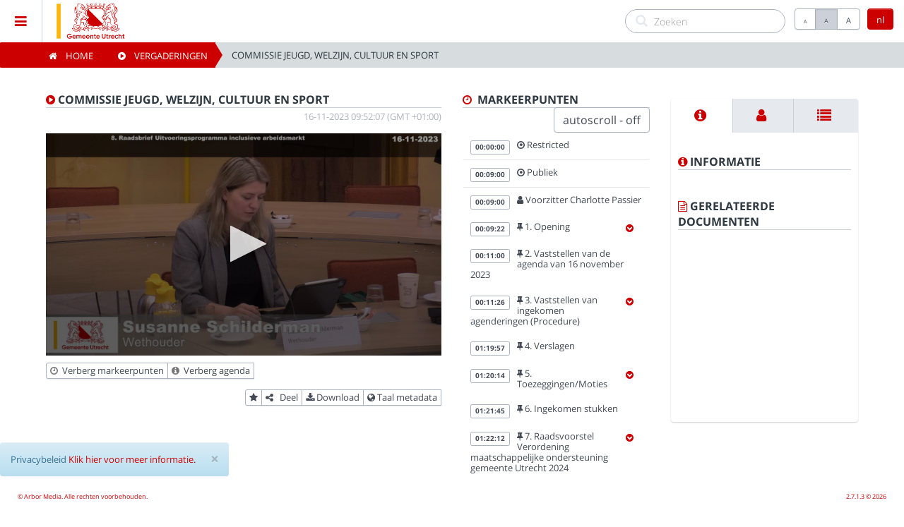

--- FILE ---
content_type: text/html; charset=utf-8
request_url: https://gemeenteutrecht.connectedviews.nl/SitePlayer/gemeente_utrecht?session=109392&lang=nl
body_size: 31661
content:
<!DOCTYPE html>
<html lang="en">
<head>
    <meta http-equiv="X-UA-Compatible" content="IE=edge">
    <meta charset="utf-8">
    <meta name="viewport" content="width=device-width, initial-scale=1, user-scalable=no">
    <meta name="description" content="Gemeente Utrecht, Arbor Media, Lda - Broadcast & Conference Applications">
    <meta name="author" content="Gemeente Utrecht">
    <title>Gemeente Utrecht</title>

    <link href="/inc/vendor/jQueryUI/jquery-ui.min.css" rel="stylesheet" type="text/css" />

        <link rel="apple-touch-icon" href="/inc/img/apple-touch-icon-57-precomposed.png" />
        <link rel="apple-touch-icon" sizes="72x72" href="/inc/img/apple-touch-icon-72-precomposed.png" />
        <link rel="apple-touch-icon" sizes="114x114" href="/inc/apple-touch-icon-114-precomposed.png" />
        <link rel="apple-touch-icon" sizes="144x144" href="/inc/img/apple-touch-icon-144-precomposed.png" />
            <link rel="shortcut icon" href="https://amcpwegemutrthumbs.blob.core.windows.net/customization/5fb088f5-c66d-4f8c-bce4-0a8fa8dc5f8c.ico?sv=2018-03-28&amp;sig=oDvZCHB1HmkVe8fl7Jl%2BXGTcSoqwQGk%2BpIiMov4rMU8%3D&amp;spr=https&amp;se=2121-08-11T09:52:46Z&amp;srt=co&amp;ss=b&amp;sp=rcwd">

    <link href="/PortalStyles/Main?v=KrWqIFsh2Ucna-Y6UZrpGq6OW_5CGz2jIFHK9VvtED41" rel="stylesheet"/>


    <script src="/PortalScripts/Main?v=KzH039DHJGhZ4XumstzEwBpd2ZN_9GP6h9H_dRoXwyk1"></script>


    <!-- Back to top arrow-->
    <script>



    /***********************************************

    * Scroll To Top Control script- © Dynamic Drive DHTML code library (www.dynamicdrive.com)

    * Modified by www.MyBloggerTricks.com

    * Modified by www.scrolltotop.com

    * This notice MUST stay intact for legal use

    * Visit Project Page at http://www.dynamicdrive.com for full source code

    ***********************************************/


    var scrolltotop = {

        //startline: Integer. Number of pixels from top of doc scrollbar is scrolled before showing control

        //scrollto: Keyword (Integer, or "Scroll_to_Element_ID"). How far to scroll document up when control is clicked on (0=top).

        setting: { startline: 100, scrollto: 0, scrollduration: 1000, fadeduration: [500, 100] },

        controlHTML: '<img src="/inc/img/arrow89.png" />', //HTML for control, which is auto wrapped in DIV w/ ID="topcontrol"

        controlattrs: { offsetx: 5, offsety: 5 }, //offset of control relative to right/ bottom of window corner

        anchorkeyword: '#top', //Enter href value of HTML anchors on the page that should also act as "Scroll Up" links

        state: { isvisible: false, shouldvisible: false },


        scrollup: function () {

            if (!this.cssfixedsupport) //if control is positioned using JavaScript

                this.$control.css({ opacity: 0 }) //hide control immediately after clicking it

            var dest = isNaN(this.setting.scrollto) ? this.setting.scrollto : parseInt(this.setting.scrollto)

            if (typeof dest == "string" && jQuery('#' + dest).length == 1) //check element set by string exists

                dest = jQuery('#' + dest).offset().top

            else

                dest = 0

            this.$body.animate({ scrollTop: dest }, this.setting.scrollduration);

        },


        keepfixed: function () {

            var $window = jQuery(window)

            var controlx = $window.scrollLeft() + $window.width() - this.$control.width() - this.controlattrs.offsetx

            var controly = $window.scrollTop() + $window.height() - this.$control.height() - this.controlattrs.offsety

            this.$control.css({ left: controlx + 'px', top: controly + 'px' })

        },


        togglecontrol: function () {



            var scrolltop = jQuery(window).scrollTop()

            if (!this.cssfixedsupport)

                this.keepfixed()

            this.state.shouldvisible = (scrolltop >= this.setting.startline) ? true : false

            if (this.state.shouldvisible && !this.state.isvisible) {

                this.$control.stop().animate({ opacity: 1 }, this.setting.fadeduration[0])

                this.state.isvisible = true

            }

            else if (this.state.shouldvisible == false && this.state.isvisible) {

                this.$control.stop().animate({ opacity: 0 }, this.setting.fadeduration[1])

                this.state.isvisible = false

            }
        },

        init: function () {
            jQuery(document).ready(function ($) {
                var mainobj = scrolltotop
                var iebrws = document.all
                mainobj.cssfixedsupport = !iebrws || iebrws && document.compatMode == "CSS1Compat" && window.XMLHttpRequest //not IE or IE7+ browsers in standards mode
                mainobj.$body = (window.opera) ? (document.compatMode == "CSS1Compat" ? $('html') : $('body')) : $('html,body')
                mainobj.$control = $('<div id="topcontrol">' + mainobj.controlHTML + '</div>')
                    .css({ position: mainobj.cssfixedsupport ? 'fixed' : 'absolute', bottom: 34/*mainobj.controlattrs.offsety*/, right: mainobj.controlattrs.offsetx, opacity: 0, cursor: 'pointer' })
                    .attr({ title: 'Scroll to Top' })
                    .click(function () { mainobj.scrollup(); return false })
                    .appendTo('body')
                if (document.all && !window.XMLHttpRequest && mainobj.$control.text() != '') //loose check for IE6 and below, plus whether control contains any text
                    mainobj.$control.css({ width: mainobj.$control.width() }) //IE6- seems to require an explicit width on a DIV containing text
                mainobj.togglecontrol()

                $('a[href="' + mainobj.anchorkeyword + '"]').click(function () {
                    mainobj.scrollup()
                    return false
                })
                $(window).bind('scroll resize', function (e) {
                    mainobj.togglecontrol()
                })
            })
        }
    }
    scrolltotop.init()

</script>

    <!-- global var js -->
    
<!-- script for setting Global js dynamic var's from server, for using throughout the app's js files -->
<script type="text/javascript">
    // global var for "default no thumbnail" file path:
    var VOD_defaultThumbnailPath = '/inc/img/default_vod_thumbnail.png';
    // global var for the default logo path (used onerror for loading instance logo)
    var _defaultLogoPath = '/inc/img/instance_logo.png';
    // javascript debug level
    var debug = 5;
        
            // var "default instance language code"
            var instLangCode = "nl";
        
    // var "defaultBasePath"
    var defaultBasePath = "/";
</script>

    
    <!-- Meta for Share -->
    
    <meta id="fb_url" property="og:url" content="https://amcpwegemutrw01.azurewebsites.net/SitePlayer/gemeente_utrecht?session=109392&amp;lang=nl">
    <meta id="fb_title" property="og:title" content="Gemeente Utrecht Vergaderingen">
    <meta id="fb_description" property="og:description" content="16-11-2023 09:52:07, Commissie Jeugd, Welzijn, Cultuur en Sport">
    <meta if="site_name" property="og:site_name" content="Gemeente Utrecht">
    <meta id="fb_image" property="og:image" content="https://amcpwegemutrtn-cbd7d7exc7gvdpd8.a03.azurefd.net/stadhuishal/4000/2023-11-16/11:46:07Z.jpg">
    <meta id="fb_image_type" property="og:image:type" content="image/jpeg ">
    <meta id="fb_image_width" property="og:image:width" content="500">
    <meta id="fb_image_height" property="og:image:height" content="282">
    <meta id="defaultLanguage" content="">
    <script type="text/javascript">
    $(document).ready(function () {
        // set meta url:
        //$('meta[id=fb_url]').remove();
        //$('head').append('<meta id="fb_url" property"og:url" content="' + document.location.href + '">');
        // set default language:
        $('meta[id=defaultLanguage]').remove();
        $('head').append('<meta id="defaultLanguage" content="' + getCookieLanguage("cvc_culture") + '">');
    });
    </script>


    <!-- player includes -->
    
        <script type="text/javascript" src="/inc/vendor/jwplayer/jwplayer-8.36.4/jwplayer.js"></script>
<script src="/PortalScripts/jwplayer?v=EX-bmWTCC3-ElNCy3nUrW7O0CKxwa1RSzBnmqwNaY1E1"></script>
            <!-- include the siteplayerwrapper js file - used throughout this page only: -->
<script src="/PortalScripts/SitePlayerScripts?v=qzB5NUi8W67cPzFRkovrbviFBwhM8CqJdlZCOkwbLS01"></script>
        <script>playerWrapper.setPlayerKey("V6CBDJGDEelXZmds39nfdUDxlUFj56BDNK6bMLd8+jc=");</script>



    <!-- this partial defines the instances customization: -->
    <!-- custom cviewsc theme: -->
    <link href="/inc/css/skin-light.css" rel="stylesheet">
    <style>
        /*link color*/
        a {
          color: #cc0000 !important;
          text-decoration: none;
        }

        .highlight_color {
          color: #cc0000 !important;
        }

        .text-primary {
          color: #cc0000 !important;
        }

        .btn-primary {
            background-color: #cc0000 !important;
            border-color: #cc0000 !important;
        }

        .breadcrumb-arrow li a{
            background-color: #cc0000 !important;
            border-color: #cc0000 !important;
        }

        .breadcrumb-arrow li a:before {
            border-left-color: #cc0000 !important;
        }

        .breadcrumb-arrow li a:after {
            border-left-color: #cc0000 !important;
        }

        .badge-primary{
            background-color: #cc0000 !important;
            border-color: #cc0000 !important;
        }

        .label-primary {
            background-color: #cc0000 !important;
            border-color: #cc0000 !important;
        }

        .gn-menu-main a {
            color: #cc0000 !important;
        }
        .nav_background {
          background: #ffffff !important;
        }

        .footer {
          background-color: #ffffff !important;
        }

        .custom_logo {
          width: auto !important;
          height: 60px;
        }


        .block-color_1 {
          background: #cc0000 !important;
        }

        .block-color_2 {
          background: #ffffff !important;
        }

        .datepicker td.active, .datepicker td.active:hover {
            color: #ffffff;
            background-color: #cc0000 !important;
            background-image: -moz-linear-gradient(top, #cc0000, #cc0000) !important;
            background-image: -webkit-gradient(linear, 0 0, 0 100%, from(#cc0000), to(#cc0000)) !important;
            background-image: -webkit-linear-gradient(top, #cc0000, #cc0000) !important;
            background-image: -o-linear-gradient(top, #cc0000, #cc0000) !important;
            background-image: linear-gradient(to bottom, #cc0000, #cc0000) !important;
            background-repeat: repeat-x;
            filter: progid:DXImageTransform.Microsoft.gradient(startColorstr='#cc0000', endColorstr='#cc0000', GradientType=0) !important;
            border-color: #cc0000 #cc0000 #cc0000 !important;
            border-color: rgba(0, 0, 0, 0.1) rgba(0, 0, 0, 0.1) rgba(0, 0, 0, 0.25);
            filter: progid:DXImageTransform.Microsoft.gradient(enabled = false);
            color: #fff;
            text-shadow: 0 -1px 0 rgba(0, 0, 0, 0.25);
        }

        .block-color_1 {
          background: #cc0000 !important;
        }

        .panel-primary>.panel-heading {
          background-image: -webkit-linear-gradient(top,#cc0000 0,#cc0000 100%);
          background-image: -o-linear-gradient(top,#cc0000 0,#cc0000 100%);
          background-image: -webkit-gradient(linear,left top,left bottom,from(#cc0000),to(#cc0000));
          background-image: linear-gradient(to bottom,#cc0000 0,#cc0000 100%);
          filter: progid:DXImageTransform.Microsoft.gradient(startColorstr='#cc0000', endColorstr='#cc0000', GradientType=0);
          background-repeat: repeat-x;
        }

    </style>
        <style>
            .btn-primary, .btn-primary:hover, .btn-primary *, .btn-primary:hover *{
                color:#FFFFFF !important;
            }
            .breadcrumb-arrow li a, .breadcrumb-arrow li a:hover, .breadcrumb-arrow li a *, .breadcrumb-arrow li a:hover * {
                color:#FFFFFF !important;
            }

            .badge-primary, .badge-primary *{
                color:#FFFFFF !important;
            }

            .label-primary,  .label-primary *{
                color:#FFFFFF !important;
            }

            .block-color_1, .block-color_1 *{
                color:#FFFFFF !important;
            }

            .panel-primary>.panel-heading, .panel-title a  {
                color:#FFFFFF !important;
            }

        </style>
        <style>
            .block-color_2, .block-color_2 *{
                color:#000000 !important;
            }
        </style>


    <!--[if lte IE 9]>
        <script src="/inc/vendor/html5shiv/3.7.3/html5shiv.min.js"></script>
        <script src="/inc/vendor/respond/1.4.2/respond.min.js"></script>
        <script src="/inc/vendor/jQuery.Transition/jquery.transition.min.js"></script>
    <![endif]-->

</head>
<body>
    <!-- loading overlay stuff -->
    <script type="text/javascript">
            
            var over = '<div id="overlay">' +
                '<i id="loading" class="fa fa-circle-o-notch fa-3x fa-spin" style="color:#cc0000 !important"></i>' +
                '</div>';
            


//// on document load, place the overlay:
//$(document).load(function () {
//    putOverlay();
//});
    // on document ready, remove overlay:
    $(document).ready(function () {
        removeOverlay();

        //Hack to disable the hightlight on bootstrap buttons when they are no the focused element
        var btnPressed = false;
        $(".btn").mousedown(function () { btnPressed = true; });
        $("body").mouseup(function () {
            if (btnPressed) {
                $(".btn").blur();
                btnPressed = false;
            }
        });
        //end hack

    });

    // to use throughout the application
    function removeOverlay() {
        $("#overlay").remove();
    }
    // to use throughout the application
    function putOverlay() {
        $(over).appendTo('body');
    }


    </script>

    <style>
        #overlay {
            position: fixed;
            left: 0;
            top: 0;
            bottom: 0;
            right: 0;
            background: #000;
            opacity: 0.8;
            filter: alpha(opacity=80);
            z-index:9999999999999;
        }

        #loading {
            
            position: absolute;
            top: 50%;
            left: 50%;
            margin: -28px 0 0 -25px;
            z-index:99999999999999;
        }

        /* cviewsc-837 fix */
        .gn-menu .gn-icon i { width:63px;}
    </style>
    <!-- loading overlay stuff end -->
    <!--LANGUAGE MODAL-->
    <div class="modal fade bs-example-modal-sm" data-backdrop="static" tabindex="-1" role="dialog" aria-labelledby="" aria-hidden="true" id="language_Modal" style="z-index: 4000">
        <div class="modal-dialog modal-sm" style="z-index: 500000000">
            <div class="modal-content">
                <div class="modal-header">
                    <button type="button" class="close" data-dismiss="modal" aria-label="Close"><span aria-hidden="true">&times;</span></button>
                    <h4 class="modal-title" id="">Taal</h4>
                </div>
                <div class="modal-body">
                    <h6>Choose language:</h6>
                    <div class="row" style="margin-bottom:10px">
                        <div class="form-group" style="margin-left:10px; margin-right:10px;">
                            <select id="langSelect" class="form-control" onchange="javascript:changeLang(this.value, '/')">
                                    <option value="da">Dansk</option>
                                    <option value="de">Deutsche</option>
                                    <option value="en">English</option>
                                    <option value="es">Espa&#241;ol</option>
                                    <option value="fr">Fran&#231;ais</option>
                                    <option value="it">Italiano</option>
                                    <option value="hu">Magyar</option>
                                    <option value="nl">Nederlands</option>
                                    <option value="pt">Portugu&#234;s</option>
                            </select>
                        </div>
                    </div>
                </div>
                <br>
                <div class="modal-footer">
                    <button type="button" class="btn btn-default" data-dismiss="modal">Sluiten</button>
                </div>
            </div>
        </div>
    </div>
    <script type="text/javascript">
        /* script required to set the selected value for the current language on the language select */
        $(document).ready(function () {
            $("#langSelect").val(instLangCode);
        });
    </script>

    <!-- HEADER + SIDEBAR -->
    <div class="container-fluid header_container">

        <ul id="gn-menu" class="gn-menu-main nav_background">
                <li class="gn-trigger">
                    <a class="gn-icon-menu"><i class="fa fa-bars"></i></a>
                    <nav class="gn-menu-wrapper">
                        <div class="gn-scroller">
                            <ul class="gn-menu">
                                <li><a class="gn-icon" href="/HomeRouter/gemeente_utrecht?lang=nl"><i class="fa fa-home menu_icon"></i>Home</a></li>
                                <li><a class="gn-icon" href="/VODMeetings/gemeente_utrecht?lang=nl"><i class="fa fa-play-circle menu_icon"></i>Vergaderingen</a></li>
                                <li><a class="gn-icon" href="/LiveMeetings/gemeente_utrecht?lang=nl"><i class="fa fa-microphone menu_icon"></i>Live vergaderingen</a></li>
                                    <li><a class="gn-icon" href="/Categories/gemeente_utrecht?lang=nl"><i class="fa fa-list menu_icon"></i>Categorie&#235;n</a></li>
                                                                <li><a class="gn-icon" href="/WatchList/gemeente_utrecht?lang=nl"><i class="fa fa-star menu_icon"></i>Kijklijst</a></li>
                                <li><a class="gn-icon" href="/Search/gemeente_utrecht?lang=nl&amp;search="><i class="fa fa-search menu_icon"></i>Zoeken</a></li>
                                <li><a class="gn-icon" href="/PrivacyPolicy/gemeente_utrecht?lang=nl"><i class="fa fa-info-circle menu_icon"></i>Privacybeleid</a></li>
                                <li><a class="gn-icon" href="/About/gemeente_utrecht?lang=nl"><i class="fa fa-info-circle menu_icon"></i>Over</a></li>
                                
        <li><a class="gn-icon" href="https://ris2.ibabs.eu/Utrecht" target="_blank"><i class="fa fa-calendar menu_icon"></i>Agenda (in iBABS)</a></li>
        <li><a class="gn-icon" href="https://www.utrecht.nl/bestuur-en-organisatie/gemeenteraad/" target="_blank"><i class="fa fa-external-link menu_icon"></i>Gemeenteraad Utrecht</a></li>

                            </ul>
                        </div><!-- /gn-scroller -->
                    </nav>
                </li>

            <div class="row nav_background">
                <div>
                        <a class="navbar-brand custom_brand" href="/HomeRouter/gemeente_utrecht?lang=nl" style="padding-left:10px !important; padding-right:10px !important;">
                            <img src="https://amcpwegemutrthumbs.blob.core.windows.net/customization/b9981cf1-fefe-402d-99ea-c73d4c7dfc7b.jpg?sv=2018-03-28&amp;sig=oDvZCHB1HmkVe8fl7Jl%2BXGTcSoqwQGk%2BpIiMov4rMU8%3D&amp;spr=https&amp;se=2121-08-11T09:52:46Z&amp;srt=co&amp;ss=b&amp;sp=rcwd" onerror="javascript:instanceLogoErrorHandler(this)" class="custom_logo" alt="brand">
                        </a>
                </div>



                <button id="langButton" type="button" style="height: 30px" class="btn btn-primary cviews-btn-lang pull-right" data-toggle="modal" data-target="#language_Modal"></button>
                <div class="btn-group font-button pull-right cviews-btn" role="group" aria-label="...">
                    <button type="button" class="btn btn-default" onclick="javascript: resizeText(-1);" style="height: 30px"><span class="button-a-small" alt="Decrease font size" title="Decrease font size">A</span></button>
                    <button type="button" class="btn btn-default active" onclick="javascript: resizeText('');" style="height: 30px"><span class="button-a-normal" alt="Default font size" title="Default font size">A</span></button>
                    <button type="button" class="btn btn-default" onclick="javascript: resizeText(1);" style="height: 30px"><span class="button-a-big" alt="Increase font size" title="Increase font size">A</span></button>
                </div>
                <script type="text/javascript">
                    // on ready
                    $(document).ready(function () {
                        // set language button value
                        setLangButtonValue();
                    });
                </script>

                <div class="pull-right text-right">
                    <form role="search" class="search_field" action="/Search/gemeente_utrecht?lang=nl">
                        <div class="form-search search-only">
                            <i class="search-icon glyphicon glyphicon-search"></i>
                            <input class="form-control search-query" name="search" placeholder="Zoeken" autocomplete="off">
                        </div>
                    </form>
                </div>

            </div>


        </ul>
        
        <!--[if lte IE 9]>
        <script src="/inc/vendor/GoogleNexusWebsiteMenu/js/gnmenu_ArborMedia_IE9Hack.js"></script>
    <![endif]-->


        <script>
            new gnMenu(document.getElementById('gn-menu'));
        </script>


        

<!--SHARE VIDEO MODAL-->
<div class="modal fade bs-example-modal-sm" data-backdrop="static" tabindex="-1" role="dialog" aria-labelledby="" aria-hidden="true" id="share_Modal" style="z-index: 4000">
    <div class="modal-dialog">
        <div class="modal-content">
            <div class="modal-header">
                <button type="button" class="close" data-dismiss="modal" aria-label="Sluiten"><span aria-hidden="true">&times;</span></button>
                <h4 class="modal-title" id="">Deel vergadering</h4>
                <p>Gebruik deze functionaliteit om de geselecteerde vergadering te delen via social media of stuur een e-mail bericht naar uw contact(en).</p>
            </div>
            <div class="modal-body">
                Selecteer de vergadering om te delen
                <select class="form-control" id="shareSelect" onchange="javascript:sitePlayerWrapper.shareSelectChanged();">
                    <option id="meetingShare" value="0" selected="selected">Vergaderingen</option>
                    <option id="markerShare" value="1" style="display:none;">Sprekers</option>
                    <option id="subjectShare" value="2" style="display:none;">Agenda punten</option>
                </select>
                <br>
                Selecteer de deel methode 
                <div class="row">
                    <div class="col-xs-6 col-sm-6 col-md-3 col-lg-3">
                        <a href="" target="_blank" id="sharemail">
                            <button class="btn btn-default btn-block"><i class="fa fa-envelope-o"></i>&nbsp;Email</button>
                        </a>
                    </div>
                    <div class="col-xs-6 col-sm-6 col-md-3 col-lg-3">
                        <a href="" id="sharefb" target="_blank">
                            <button class="btn btn-default btn-block"><i class="fa fa-facebook-official" style="color:#3B5998"></i>&nbsp;Facebook</button>
                        </a>
                    </div>
                    <div class="col-xs-6 col-sm-6 col-md-3 col-lg-3">
                        <a href="" target="_blank" id="sharetwitt">
                            <button class="btn btn-default btn-block"><i class="fa fa-twitter-square" style="color:#5EA9DD"></i>&nbsp;Twitter</button>
                        </a>
                    </div>
                    <br><br>
                </div>
            </div>
            <div class="modal-footer">
                <button type="button" class="btn btn-default" data-dismiss="modal">Sluiten</button>
            </div>
        </div>
    </div>
</div>

    <!--DOWNLOAD VIDEO MODAL-->
    <div class="modal fade bs-example-modal-sm" data-backdrop="static" tabindex="-1" role="dialog" aria-labelledby="" aria-hidden="true" id="download_Modal" style="z-index: 4000">
        <div class="modal-dialog modal-sm">
            <div class="modal-content">
                <div class="modal-header">
                    <button type="button" class="close" data-dismiss="modal" aria-label="Sluiten"><span aria-hidden="true">&times;</span></button>
                    <h4 class="modal-title">Download vergadering</h4>
                </div>
                <div class="modal-body">
                    <p>Klik met de rechtermuisknop op de download knop en kies &#39;sla link op als&#39; </p>
                    <a href="https://amcpwegemutrassets.blob.core.windows.net/asset-60b15973-7b3c-4a04-bb9a-6c77e81b4b4c/video_5500000_1920x1080_6750.mp4" onclick="$('#download_Modal').modal('hide');"><button class="btn btn-default btn-block"><i class="fa fa-download"></i>&nbsp;Download</button></a>
                    
                </div>
                <div class="modal-footer">
                    <button type="button" class="btn btn-default" data-dismiss="modal">Sluiten</button>
                </div>
            </div>
        </div>
    </div>

<!--AUDIO + Meta LANGUAGE MODAL-->
<div class="modal fade bs-example-modal-sm" data-backdrop="static" tabindex="-1" role="dialog" aria-labelledby="" aria-hidden="true" id="audiolang_Modal" style="z-index: 4000">
    <div class="modal-dialog modal-sm">
        <div class="modal-content">
            <div class="modal-header">
                <button type="button" class="close" data-dismiss="modal" aria-label="Sluiten" onclick="javascript:sitePlayerWrapper.closeLanguageModal();"><span aria-hidden="true">&times;</span></button>
                <h4 class="modal-title" id="">Taal instellingen</h4>
            </div>
            <div class="modal-body">
                
                <p>Taal metadata</p>
                <select id="metaSelect" class="form-control">
                            <option value="nl" selected="selected">Dutch</option>
                </select>
            </div>
            <div class="modal-footer">
                <button type="button" class="btn btn-default" data-dismiss="modal" onclick="javascript:sitePlayerWrapper.closeLanguageModal();">Sluiten</button>
                <button type="button" class="btn btn-primary" data-dismiss="modal" onclick="javascript:sitePlayerWrapper.changeSessionLangs();">Wijzigingen opslaan</button>
            </div>
        </div>
    </div>
</div>

<div class="row breadcrumbs_container">
    <div class="row">
        <div class="col-xs-12">
            <ol class="breadcrumb breadcrumb-arrow breadcrumbs_first">
                <li><a href="/HomeRouter/gemeente_utrecht?lang=nl"><i class="fa fa-home"></i>&nbsp; &nbsp; Home</a></li>
                    <li><a href="/VODMeetings/gemeente_utrecht?lang=nl"><i class="fa fa-play-circle"></i>&nbsp; &nbsp; Vergaderingen</a></li>

                <li class="active"> Commissie Jeugd, Welzijn, Cultuur en Sport</li>
            </ol>
        </div>
    </div>
</div><!--breadcrumbs-->
	</div><!-- /container -->
<!-- MAIN CONTENT   -->
<div class="container-fluid body_container" style="margin-top: 60px; padding-bottom:50px !important;">
    <div class="main_content">
        <!-- MEETING -->

        <form id="registerPlayclickForm" action="#" method="post" style="display:none;">
            <input name="__RequestVerificationToken" type="hidden" value="g3pF5cD-0fjzE4OO2K6fxYhHCpY0ij8L42IuYU0mko3STLHsBdesYSAfVmHVuM6CQHEyFV8mjMTGf4heDYkL3UW6o5lnuGQMuRmul7J2VAY1" />
        </form>

        <div class="row">
            <div id="videoCol" class="col-xs-12 col-sm-12 col-md-6 padding-bottom">
                <div class="section_title" id="meetingTitle">
                        <i class="fa fa-play-circle highlight_color"></i> Commissie Jeugd, Welzijn, Cultuur en Sport                    <div class="pull-right section_date ">16-11-2023 09:52:07&nbsp;(GMT +01:00)</div>
                </div>
                    <!--VIDEO-->
                    <div class="row" style="margin-bottom:10px !important;">
                        <div class="col-xs-12" style="padding-top:15px;">
                            <div class="embed-responsive embed-responsive-16by9">
                                <div id="video_player" class="embed-responsive-item">
                                </div>
                            </div>
                        </div>
                    </div>




                <div class="row" style="padding-left: 15px; padding-right: 15px;">
                    <div class=" pull-left text-left padding-bottom">
                        <div class="btn-group btn-group-xs">
                            <button id="toggleMarkers" type="button" class="btn btn-default btn-sm" alt="Wissel  markeerpunten (laten zien/verbergen)" title="Wissel  markeerpunten (laten zien/verbergen)" onclick="javascript:toggleMarkers()"><i class="fa fa-clock-o text-muted"></i>&nbsp; <span class="label_display">Verberg markeerpunten</span></button>
                            <button id="toggleAgenda" type="button" class="btn btn-default btn-sm" alt="Wissel info (laten zien/verbergen)" title="Wissel info (laten zien/verbergen)" onclick="javascript:toggleAgenda()"><i class="fa fa-info-circle text-muted"></i>&nbsp; <span class="label_display">Verberg agenda</span></button>
                            <br>
                        </div>
                    </div>
                    <div class="pull-right text-right padding-bottom">
                        <div class="btn-group btn-group-xs">
                                    <button type="button" id="watchlistBtn" class="btn btn-default btn-sm" onclick="javascript:changeWatchList();" title="Favorieten toevoegen/verwijderen"><i class="fa fa-star"></i></button>
                                    <button type="button" class="btn btn-default btn-sm" data-toggle="modal" data-target="#share_Modal" title="Deel" alt="Deel" onclick="javascript:sitePlayerWrapper.setShareSelect();"><i class="fa fa-share-alt"></i> &nbsp; <span class="label_display">Deel</span></button>
                                    <button type="button" class='btn btn-default btn-sm ' data-toggle="modal" data-target="#download_Modal" title="Download" alt="Download"><i class="fa fa-download"></i>&nbsp;<span class="label_display">Download</span></button>
                                <button type="button" class="btn btn-default btn-sm" data-toggle="modal" data-target="#audiolang_Modal" title="Taal metadata" alt="Taal metadata"><i class="fa fa-globe"></i>&nbsp;<span class="label_display">Taal metadata</span></button>
                            <br>
                        </div>
                    </div>
                </div>
                <div class="row" style="padding-left: 15px; padding-right: 15px;">
                    <div id="AgendaContainer">
                        
<div id="agendaColDisplay" class="col-xs-12" style="display:none;">
    <div class="section_title">
        <i class="fa fa-bookmark-o highlight_color"></i>&nbsp;  Agenda
    </div>
    <div id="myTabContent" class="tab-content">
        <div class="tab-pane fade active in" id="agenda">
            <div class="row">
                <div class="col-xs-12">
                    <div style="display:none;"><strong class="text-primary" id="agendaItemTitle">Title ?</strong></div>
                    <div id="agendaItemTexts" style="display:none;">
                        <div><span id="agendaShortText"></span></div>
                        <div><span class="text-muted" id="agendaLongText"></span></div>
                        <hr class="dashed" />
                    </div>
                    <div id="agendaItemUrls" style="display:none;">
                        <div class="row">
                            <div class="col-xs-12">
                                <div class="btn-group" id="agendaUrls">
                                </div>
                            </div>
                        </div>
                        <hr class="dashed" />
                    </div>
                </div>
            </div>
        </div>
    </div>
</div>
        

                    </div>
                </div>
                <br>
            </div>

            <!--MARKERS-->
            <div id="markersCol" class="col-xs-12 col-sm-12 col-md-3 padding-bottom">

                <div class="section_title">
                    <i class="fa fa-clock-o highlight_color"></i>&nbsp;  Markeerpunten
                    <div style="float:right">
                        <button id="autoscroll" class="btn btn-default" onclick="javascript: changeAutoScroll();">autoscroll - off</button>
                    </div>
                </div>
                <div style="display:none" id="liveStatus">
                    STOPPED
                </div>
                <div style="display:none" id="dvr">
                    True
                </div>
                <div style="display:none" id="pauseMessage">
                    De vergadering is momenteel gepauzeerd en zal snel hervatten. 
                </div>
                <div style="display:none" id="noVideoMessage">
                    De vergadering is gestopt. Er is momenteel geen video beschikbaar. 
                </div>
                <div class="marker_list_container" id="marker_list" style="width:100%;">
                    
<style>
    .hidden {
        display: none !important;
    }

    .visible {
        display: inline !important;
    }

    /*.list-group-item-container:focus, .list-group-item-container:hover, .list-group-item-container:focus *:not([class*="label label-primary"]), .list-group-item-container:hover *:not([class*="label label-primary"]) {
        background-color: #e6e9ed !important;
    }*/

    .list-group-item-container {
        margin:0;
    }
</style>





<div class="list-group">

                    <a onclick="javascript:changePlayerPosition('0');" class="list-group-item marker_item" style="cursor:pointer;" id="marker_2124901">
                        <div class="row">
                            <div class="marker_timestamp">
                                <span class="label label-primary">00:00:00</span>
                            </div>
                            <div class="marker_text_box highlight_color">
                                    <i class="fa fa-dot-circle-o"></i><span id="text_marker_2124901">&nbsp;Restricted</span>
                            </div>
                        </div>
                    </a>
                    <a onclick="javascript:changePlayerPosition('540');" class="list-group-item marker_item" style="cursor:pointer;" id="marker_2124903">
                        <div class="row">
                            <div class="marker_timestamp">
                                <span class="label label-primary">00:09:00</span>
                            </div>
                            <div class="marker_text_box highlight_color">
                                    <i class="fa fa-dot-circle-o"></i><span id="text_marker_2124903">&nbsp;Publiek</span>
                            </div>
                        </div>
                    </a>
                    <a onclick="javascript:changePlayerPosition('540');" class="list-group-item marker_item" style="cursor:pointer;" id="marker_2124904">
                        <div class="row">
                            <div class="marker_timestamp">
                                <span class="label label-primary">00:09:00</span>
                            </div>
                            <div class="marker_text_box highlight_color">
                                <i class="fa fa-user"></i><span id="text_marker_2124904">&nbsp;Voorzitter Charlotte  Passier</span>
                            </div>
                        </div>
                    </a>
                    <div id="markerContainer_2124908" class="row list-group-item-container">
                        <a onclick="javascript:changePlayerPosition('562');" class="list-group-item marker_item col-xs-10" style="cursor:pointer;" id="marker_2124908">
                            <div class="row">
                                <div class="marker_timestamp">
                                    <span class="label label-primary">00:09:22</span>
                                </div>
                                <div class="marker_text_box highlight_color">
                                    <i class="fa fa-thumb-tack"></i><span id="text_marker_2124908">&nbsp;1. Opening</span>
                                </div>
                            </div>
                        </a>
                        <div class="subject_collapsible col-xs-1" onclick="javascript: sitePlayerWrapper.toggleSubjContentVisibility('180153');" style="cursor:pointer; padding:10px;">
                            <i class="subjCollapser_180153 fa fa-chevron-circle-down highlight_color visible"></i>
                            <i class="subjCollapser_180153 fa fa-chevron-circle-up highlight_color hidden"></i>
                        </div>
                    </div>
                    <a onclick="javascript:changePlayerPosition('620');" class="list-group-item marker_item  col-xs-12 subject_180153 hidden" style="cursor:pointer;" id="marker_2124910">
                        <div class="row marker_ident">
                            <div class="marker_timestamp">
                                <span class="label label-primary">00:10:20</span>
                            </div>
                            <div class="marker_text_box">
                                <i class="fa fa-user"></i><span id="text_marker_2124910">&nbsp;Berdien  van der Wilt (D66)</span>
                            </div>
                        </div>
                    </a>
                    <a onclick="javascript:changePlayerPosition('630');" class="list-group-item marker_item  col-xs-12 subject_180153 hidden" style="cursor:pointer;" id="marker_2124911">
                        <div class="row marker_ident">
                            <div class="marker_timestamp">
                                <span class="label label-primary">00:10:30</span>
                            </div>
                            <div class="marker_text_box">
                                <i class="fa fa-user"></i><span id="text_marker_2124911">&nbsp;Voorzitter Charlotte  Passier</span>
                            </div>
                        </div>
                    </a>
                    <a onclick="javascript:changePlayerPosition('636');" class="list-group-item marker_item  col-xs-12 subject_180153 hidden" style="cursor:pointer;" id="marker_2124913">
                        <div class="row marker_ident">
                            <div class="marker_timestamp">
                                <span class="label label-primary">00:10:36</span>
                            </div>
                            <div class="marker_text_box">
                                <i class="fa fa-user"></i><span id="text_marker_2124913">&nbsp;Noura  Oul Fakir (BIJ1)</span>
                            </div>
                        </div>
                    </a>
                    <a onclick="javascript:changePlayerPosition('649');" class="list-group-item marker_item  col-xs-12 subject_180153 hidden" style="cursor:pointer;" id="marker_2124915">
                        <div class="row marker_ident">
                            <div class="marker_timestamp">
                                <span class="label label-primary">00:10:49</span>
                            </div>
                            <div class="marker_text_box">
                                <i class="fa fa-user"></i><span id="text_marker_2124915">&nbsp;Voorzitter Charlotte  Passier</span>
                            </div>
                        </div>
                    </a>
                    <div id="markerContainer_2124916" class="row list-group-item-container">
                        <a onclick="javascript:changePlayerPosition('660');" class="list-group-item marker_item col-xs-12" style="cursor:pointer;" id="marker_2124916">
                            <div class="row">
                                <div class="marker_timestamp">
                                    <span class="label label-primary">00:11:00</span>
                                </div>
                                <div class="marker_text_box highlight_color">
                                    <i class="fa fa-thumb-tack"></i><span id="text_marker_2124916">&nbsp;2. Vaststellen van de agenda van 16 november 2023</span>
                                </div>
                            </div>
                        </a>
                    </div>
                    <div id="markerContainer_2124918" class="row list-group-item-container">
                        <a onclick="javascript:changePlayerPosition('686');" class="list-group-item marker_item col-xs-10" style="cursor:pointer;" id="marker_2124918">
                            <div class="row">
                                <div class="marker_timestamp">
                                    <span class="label label-primary">00:11:26</span>
                                </div>
                                <div class="marker_text_box highlight_color">
                                    <i class="fa fa-thumb-tack"></i><span id="text_marker_2124918">&nbsp;3. Vaststellen van ingekomen agenderingen (Procedure)</span>
                                </div>
                            </div>
                        </a>
                        <div class="subject_collapsible col-xs-1" onclick="javascript: sitePlayerWrapper.toggleSubjContentVisibility('180157');" style="cursor:pointer; padding:10px;">
                            <i class="subjCollapser_180157 fa fa-chevron-circle-down highlight_color visible"></i>
                            <i class="subjCollapser_180157 fa fa-chevron-circle-up highlight_color hidden"></i>
                        </div>
                    </div>
                    <a onclick="javascript:changePlayerPosition('723');" class="list-group-item marker_item  col-xs-12 subject_180157 hidden" style="cursor:pointer;" id="marker_2124920">
                        <div class="row marker_ident">
                            <div class="marker_timestamp">
                                <span class="label label-primary">00:12:03</span>
                            </div>
                            <div class="marker_text_box">
                                <i class="fa fa-user"></i><span id="text_marker_2124920">&nbsp;Ilse  Raaijmakers</span>
                            </div>
                        </div>
                    </a>
                    <a onclick="javascript:changePlayerPosition('728');" class="list-group-item marker_item  col-xs-12 subject_180157 hidden" style="cursor:pointer;" id="marker_2124921">
                        <div class="row marker_ident">
                            <div class="marker_timestamp">
                                <span class="label label-primary">00:12:08</span>
                            </div>
                            <div class="marker_text_box">
                                <i class="fa fa-user"></i><span id="text_marker_2124921">&nbsp;Voorzitter Charlotte  Passier</span>
                            </div>
                        </div>
                    </a>
                    <a onclick="javascript:changePlayerPosition('769');" class="list-group-item marker_item  col-xs-12 subject_180157 hidden" style="cursor:pointer;" id="marker_2124924">
                        <div class="row marker_ident">
                            <div class="marker_timestamp">
                                <span class="label label-primary">00:12:49</span>
                            </div>
                            <div class="marker_text_box">
                                <i class="fa fa-user"></i><span id="text_marker_2124924">&nbsp;Ilse  Raaijmakers</span>
                            </div>
                        </div>
                    </a>
                    <a onclick="javascript:changePlayerPosition('791');" class="list-group-item marker_item  col-xs-12 subject_180157 hidden" style="cursor:pointer;" id="marker_2124927">
                        <div class="row marker_ident">
                            <div class="marker_timestamp">
                                <span class="label label-primary">00:13:11</span>
                            </div>
                            <div class="marker_text_box">
                                <i class="fa fa-user"></i><span id="text_marker_2124927">&nbsp;Voorzitter Charlotte  Passier</span>
                            </div>
                        </div>
                    </a>
                    <a onclick="javascript:changePlayerPosition('794');" class="list-group-item marker_item  col-xs-12 subject_180157 hidden" style="cursor:pointer;" id="marker_2124928">
                        <div class="row marker_ident">
                            <div class="marker_timestamp">
                                <span class="label label-primary">00:13:14</span>
                            </div>
                            <div class="marker_text_box">
                                <i class="fa fa-user"></i><span id="text_marker_2124928">&nbsp;Linda  Voortman (Wethouder)</span>
                            </div>
                        </div>
                    </a>
                    <a onclick="javascript:changePlayerPosition('797');" class="list-group-item marker_item  col-xs-12 subject_180157 hidden" style="cursor:pointer;" id="marker_2124929">
                        <div class="row marker_ident">
                            <div class="marker_timestamp">
                                <span class="label label-primary">00:13:17</span>
                            </div>
                            <div class="marker_text_box">
                                <i class="fa fa-user"></i><span id="text_marker_2124929">&nbsp;Voorzitter Charlotte  Passier</span>
                            </div>
                        </div>
                    </a>
                    <a onclick="javascript:changePlayerPosition('800');" class="list-group-item marker_item  col-xs-12 subject_180157 hidden" style="cursor:pointer;" id="marker_2124930">
                        <div class="row marker_ident">
                            <div class="marker_timestamp">
                                <span class="label label-primary">00:13:20</span>
                            </div>
                            <div class="marker_text_box">
                                <i class="fa fa-user"></i><span id="text_marker_2124930">&nbsp;Bert  van Steeg (CDA)</span>
                            </div>
                        </div>
                    </a>
                    <a onclick="javascript:changePlayerPosition('806');" class="list-group-item marker_item  col-xs-12 subject_180157 hidden" style="cursor:pointer;" id="marker_2124931">
                        <div class="row marker_ident">
                            <div class="marker_timestamp">
                                <span class="label label-primary">00:13:26</span>
                            </div>
                            <div class="marker_text_box">
                                <i class="fa fa-user"></i><span id="text_marker_2124931">&nbsp;Voorzitter Charlotte  Passier</span>
                            </div>
                        </div>
                    </a>
                    <a onclick="javascript:changePlayerPosition('837');" class="list-group-item marker_item  col-xs-12 subject_180157 hidden" style="cursor:pointer;" id="marker_2124934">
                        <div class="row marker_ident">
                            <div class="marker_timestamp">
                                <span class="label label-primary">00:13:57</span>
                            </div>
                            <div class="marker_text_box">
                                <i class="fa fa-user"></i><span id="text_marker_2124934">&nbsp;Ilse  Raaijmakers</span>
                            </div>
                        </div>
                    </a>
                    <a onclick="javascript:changePlayerPosition('849');" class="list-group-item marker_item  col-xs-12 subject_180157 hidden" style="cursor:pointer;" id="marker_2124936">
                        <div class="row marker_ident">
                            <div class="marker_timestamp">
                                <span class="label label-primary">00:14:09</span>
                            </div>
                            <div class="marker_text_box">
                                <i class="fa fa-user"></i><span id="text_marker_2124936">&nbsp;Voorzitter Charlotte  Passier</span>
                            </div>
                        </div>
                    </a>
                    <a onclick="javascript:changePlayerPosition('909');" class="list-group-item marker_item  col-xs-12 subject_180157 hidden" style="cursor:pointer;" id="marker_2124941">
                        <div class="row marker_ident">
                            <div class="marker_timestamp">
                                <span class="label label-primary">00:15:09</span>
                            </div>
                            <div class="marker_text_box">
                                <i class="fa fa-user"></i><span id="text_marker_2124941">&nbsp;Berdien  van der Wilt (D66)</span>
                            </div>
                        </div>
                    </a>
                    <a onclick="javascript:changePlayerPosition('926');" class="list-group-item marker_item  col-xs-12 subject_180157 hidden" style="cursor:pointer;" id="marker_2124943">
                        <div class="row marker_ident">
                            <div class="marker_timestamp">
                                <span class="label label-primary">00:15:26</span>
                            </div>
                            <div class="marker_text_box">
                                <i class="fa fa-user"></i><span id="text_marker_2124943">&nbsp;Voorzitter Charlotte  Passier</span>
                            </div>
                        </div>
                    </a>
                    <a onclick="javascript:changePlayerPosition('930');" class="list-group-item marker_item  col-xs-12 subject_180157 hidden" style="cursor:pointer;" id="marker_2124944">
                        <div class="row marker_ident">
                            <div class="marker_timestamp">
                                <span class="label label-primary">00:15:30</span>
                            </div>
                            <div class="marker_text_box">
                                <i class="fa fa-user"></i><span id="text_marker_2124944">&nbsp;Gert  Dijkstra</span>
                            </div>
                        </div>
                    </a>
                    <a onclick="javascript:changePlayerPosition('953');" class="list-group-item marker_item  col-xs-12 subject_180157 hidden" style="cursor:pointer;" id="marker_2124945">
                        <div class="row marker_ident">
                            <div class="marker_timestamp">
                                <span class="label label-primary">00:15:53</span>
                            </div>
                            <div class="marker_text_box">
                                <i class="fa fa-user"></i><span id="text_marker_2124945">&nbsp;Voorzitter Charlotte  Passier</span>
                            </div>
                        </div>
                    </a>
                    <a onclick="javascript:changePlayerPosition('966');" class="list-group-item marker_item  col-xs-12 subject_180157 hidden" style="cursor:pointer;" id="marker_2124946">
                        <div class="row marker_ident">
                            <div class="marker_timestamp">
                                <span class="label label-primary">00:16:06</span>
                            </div>
                            <div class="marker_text_box">
                                <i class="fa fa-user"></i><span id="text_marker_2124946">&nbsp;Bert  van Steeg (CDA)</span>
                            </div>
                        </div>
                    </a>
                    <a onclick="javascript:changePlayerPosition('978');" class="list-group-item marker_item  col-xs-12 subject_180157 hidden" style="cursor:pointer;" id="marker_2124948">
                        <div class="row marker_ident">
                            <div class="marker_timestamp">
                                <span class="label label-primary">00:16:18</span>
                            </div>
                            <div class="marker_text_box">
                                <i class="fa fa-user"></i><span id="text_marker_2124948">&nbsp;Voorzitter Charlotte  Passier</span>
                            </div>
                        </div>
                    </a>
                    <a onclick="javascript:changePlayerPosition('985');" class="list-group-item marker_item  col-xs-12 subject_180157 hidden" style="cursor:pointer;" id="marker_2124949">
                        <div class="row marker_ident">
                            <div class="marker_timestamp">
                                <span class="label label-primary">00:16:25</span>
                            </div>
                            <div class="marker_text_box">
                                <i class="fa fa-user"></i><span id="text_marker_2124949">&nbsp;Berdien  van der Wilt (D66)</span>
                            </div>
                        </div>
                    </a>
                    <a onclick="javascript:changePlayerPosition('1007');" class="list-group-item marker_item  col-xs-12 subject_180157 hidden" style="cursor:pointer;" id="marker_2124951">
                        <div class="row marker_ident">
                            <div class="marker_timestamp">
                                <span class="label label-primary">00:16:47</span>
                            </div>
                            <div class="marker_text_box">
                                <i class="fa fa-user"></i><span id="text_marker_2124951">&nbsp;Voorzitter Charlotte  Passier</span>
                            </div>
                        </div>
                    </a>
                    <a onclick="javascript:changePlayerPosition('1035');" class="list-group-item marker_item  col-xs-12 subject_180157 hidden" style="cursor:pointer;" id="marker_2124952">
                        <div class="row marker_ident">
                            <div class="marker_timestamp">
                                <span class="label label-primary">00:17:15</span>
                            </div>
                            <div class="marker_text_box">
                                <i class="fa fa-user"></i><span id="text_marker_2124952">&nbsp;Gert  Dijkstra</span>
                            </div>
                        </div>
                    </a>
                    <a onclick="javascript:changePlayerPosition('1045');" class="list-group-item marker_item  col-xs-12 subject_180157 hidden" style="cursor:pointer;" id="marker_2124954">
                        <div class="row marker_ident">
                            <div class="marker_timestamp">
                                <span class="label label-primary">00:17:25</span>
                            </div>
                            <div class="marker_text_box">
                                <i class="fa fa-user"></i><span id="text_marker_2124954">&nbsp;Voorzitter Charlotte  Passier</span>
                            </div>
                        </div>
                    </a>
                    <a onclick="javascript:changePlayerPosition('1057');" class="list-group-item marker_item  col-xs-12 subject_180157 hidden" style="cursor:pointer;" id="marker_2124955">
                        <div class="row marker_ident">
                            <div class="marker_timestamp">
                                <span class="label label-primary">00:17:37</span>
                            </div>
                            <div class="marker_text_box">
                                <i class="fa fa-user"></i><span id="text_marker_2124955">&nbsp;Bert  van Steeg (CDA)</span>
                            </div>
                        </div>
                    </a>
                    <a onclick="javascript:changePlayerPosition('1065');" class="list-group-item marker_item  col-xs-12 subject_180157 hidden" style="cursor:pointer;" id="marker_2124956">
                        <div class="row marker_ident">
                            <div class="marker_timestamp">
                                <span class="label label-primary">00:17:45</span>
                            </div>
                            <div class="marker_text_box">
                                <i class="fa fa-user"></i><span id="text_marker_2124956">&nbsp;Voorzitter Charlotte  Passier</span>
                            </div>
                        </div>
                    </a>
                    <a onclick="javascript:changePlayerPosition('1066');" class="list-group-item marker_item  col-xs-12 subject_180157 hidden" style="cursor:pointer;" id="marker_2124957">
                        <div class="row marker_ident">
                            <div class="marker_timestamp">
                                <span class="label label-primary">00:17:46</span>
                            </div>
                            <div class="marker_text_box">
                                <i class="fa fa-user"></i><span id="text_marker_2124957">&nbsp;Bert  van Steeg (CDA)</span>
                            </div>
                        </div>
                    </a>
                    <a onclick="javascript:changePlayerPosition('1074');" class="list-group-item marker_item  col-xs-12 subject_180157 hidden" style="cursor:pointer;" id="marker_2124958">
                        <div class="row marker_ident">
                            <div class="marker_timestamp">
                                <span class="label label-primary">00:17:54</span>
                            </div>
                            <div class="marker_text_box">
                                <i class="fa fa-user"></i><span id="text_marker_2124958">&nbsp;Ilse  Raaijmakers</span>
                            </div>
                        </div>
                    </a>
                    <a onclick="javascript:changePlayerPosition('1086');" class="list-group-item marker_item  col-xs-12 subject_180157 hidden" style="cursor:pointer;" id="marker_2124959">
                        <div class="row marker_ident">
                            <div class="marker_timestamp">
                                <span class="label label-primary">00:18:06</span>
                            </div>
                            <div class="marker_text_box">
                                <i class="fa fa-user"></i><span id="text_marker_2124959">&nbsp;Voorzitter Charlotte  Passier</span>
                            </div>
                        </div>
                    </a>
                    <a onclick="javascript:changePlayerPosition('1098');" class="list-group-item marker_item  col-xs-12 subject_180157 hidden" style="cursor:pointer;" id="marker_2124960">
                        <div class="row marker_ident">
                            <div class="marker_timestamp">
                                <span class="label label-primary">00:18:18</span>
                            </div>
                            <div class="marker_text_box">
                                <i class="fa fa-user"></i><span id="text_marker_2124960">&nbsp;Johan  Dorst</span>
                            </div>
                        </div>
                    </a>
                    <a onclick="javascript:changePlayerPosition('1117');" class="list-group-item marker_item  col-xs-12 subject_180157 hidden" style="cursor:pointer;" id="marker_2124963">
                        <div class="row marker_ident">
                            <div class="marker_timestamp">
                                <span class="label label-primary">00:18:37</span>
                            </div>
                            <div class="marker_text_box">
                                <i class="fa fa-user"></i><span id="text_marker_2124963">&nbsp;Voorzitter Charlotte  Passier</span>
                            </div>
                        </div>
                    </a>
                    <a onclick="javascript:changePlayerPosition('1157');" class="list-group-item marker_item  col-xs-12 subject_180157 hidden" style="cursor:pointer;" id="marker_2124965">
                        <div class="row marker_ident">
                            <div class="marker_timestamp">
                                <span class="label label-primary">00:19:17</span>
                            </div>
                            <div class="marker_text_box">
                                <i class="fa fa-user"></i><span id="text_marker_2124965">&nbsp;Gert  Dijkstra</span>
                            </div>
                        </div>
                    </a>
                    <a onclick="javascript:changePlayerPosition('1231');" class="list-group-item marker_item  col-xs-12 subject_180157 hidden" style="cursor:pointer;" id="marker_2124967">
                        <div class="row marker_ident">
                            <div class="marker_timestamp">
                                <span class="label label-primary">00:20:31</span>
                            </div>
                            <div class="marker_text_box">
                                <i class="fa fa-user"></i><span id="text_marker_2124967">&nbsp;Voorzitter Charlotte  Passier</span>
                            </div>
                        </div>
                    </a>
                    <a onclick="javascript:changePlayerPosition('1233');" class="list-group-item marker_item  col-xs-12 subject_180157 hidden" style="cursor:pointer;" id="marker_2124968">
                        <div class="row marker_ident">
                            <div class="marker_timestamp">
                                <span class="label label-primary">00:20:33</span>
                            </div>
                            <div class="marker_text_box">
                                <i class="fa fa-user"></i><span id="text_marker_2124968">&nbsp;Margreet  Ramaker (VVD)</span>
                            </div>
                        </div>
                    </a>
                    <a onclick="javascript:changePlayerPosition('1297');" class="list-group-item marker_item  col-xs-12 subject_180157 hidden" style="cursor:pointer;" id="marker_2124975">
                        <div class="row marker_ident">
                            <div class="marker_timestamp">
                                <span class="label label-primary">00:21:37</span>
                            </div>
                            <div class="marker_text_box">
                                <i class="fa fa-user"></i><span id="text_marker_2124975">&nbsp;Voorzitter Charlotte  Passier</span>
                            </div>
                        </div>
                    </a>
                    <a onclick="javascript:changePlayerPosition('1298');" class="list-group-item marker_item  col-xs-12 subject_180157 hidden" style="cursor:pointer;" id="marker_2124976">
                        <div class="row marker_ident">
                            <div class="marker_timestamp">
                                <span class="label label-primary">00:21:38</span>
                            </div>
                            <div class="marker_text_box">
                                <i class="fa fa-user"></i><span id="text_marker_2124976">&nbsp;Gert  Dijkstra</span>
                            </div>
                        </div>
                    </a>
                    <a onclick="javascript:changePlayerPosition('1300');" class="list-group-item marker_item  col-xs-12 subject_180157 hidden" style="cursor:pointer;" id="marker_2124977">
                        <div class="row marker_ident">
                            <div class="marker_timestamp">
                                <span class="label label-primary">00:21:40</span>
                            </div>
                            <div class="marker_text_box">
                                <i class="fa fa-user"></i><span id="text_marker_2124977">&nbsp;Gert  Dijkstra</span>
                            </div>
                        </div>
                    </a>
                    <a onclick="javascript:changePlayerPosition('1310');" class="list-group-item marker_item  col-xs-12 subject_180157 hidden" style="cursor:pointer;" id="marker_2124980">
                        <div class="row marker_ident">
                            <div class="marker_timestamp">
                                <span class="label label-primary">00:21:50</span>
                            </div>
                            <div class="marker_text_box">
                                <i class="fa fa-user"></i><span id="text_marker_2124980">&nbsp;Voorzitter Charlotte  Passier</span>
                            </div>
                        </div>
                    </a>
                    <a onclick="javascript:changePlayerPosition('1311');" class="list-group-item marker_item  col-xs-12 subject_180157 hidden" style="cursor:pointer;" id="marker_2124981">
                        <div class="row marker_ident">
                            <div class="marker_timestamp">
                                <span class="label label-primary">00:21:51</span>
                            </div>
                            <div class="marker_text_box">
                                <i class="fa fa-user"></i><span id="text_marker_2124981">&nbsp;Ilse  Raaijmakers</span>
                            </div>
                        </div>
                    </a>
                    <a onclick="javascript:changePlayerPosition('1351');" class="list-group-item marker_item  col-xs-12 subject_180157 hidden" style="cursor:pointer;" id="marker_2124985">
                        <div class="row marker_ident">
                            <div class="marker_timestamp">
                                <span class="label label-primary">00:22:31</span>
                            </div>
                            <div class="marker_text_box">
                                <i class="fa fa-user"></i><span id="text_marker_2124985">&nbsp;Voorzitter Charlotte  Passier</span>
                            </div>
                        </div>
                    </a>
                    <a onclick="javascript:changePlayerPosition('1352');" class="list-group-item marker_item  col-xs-12 subject_180157 hidden" style="cursor:pointer;" id="marker_2124986">
                        <div class="row marker_ident">
                            <div class="marker_timestamp">
                                <span class="label label-primary">00:22:32</span>
                            </div>
                            <div class="marker_text_box">
                                <i class="fa fa-user"></i><span id="text_marker_2124986">&nbsp;Bert  van Steeg (CDA)</span>
                            </div>
                        </div>
                    </a>
                    <a onclick="javascript:changePlayerPosition('1380');" class="list-group-item marker_item  col-xs-12 subject_180157 hidden" style="cursor:pointer;" id="marker_2124988">
                        <div class="row marker_ident">
                            <div class="marker_timestamp">
                                <span class="label label-primary">00:23:00</span>
                            </div>
                            <div class="marker_text_box">
                                <i class="fa fa-user"></i><span id="text_marker_2124988">&nbsp;Voorzitter Charlotte  Passier</span>
                            </div>
                        </div>
                    </a>
                    <a onclick="javascript:changePlayerPosition('1381');" class="list-group-item marker_item  col-xs-12 subject_180157 hidden" style="cursor:pointer;" id="marker_2124989">
                        <div class="row marker_ident">
                            <div class="marker_timestamp">
                                <span class="label label-primary">00:23:01</span>
                            </div>
                            <div class="marker_text_box">
                                <i class="fa fa-user"></i><span id="text_marker_2124989">&nbsp;Kirsten  Alblas (ChristenUnie)</span>
                            </div>
                        </div>
                    </a>
                    <a onclick="javascript:changePlayerPosition('1406');" class="list-group-item marker_item  col-xs-12 subject_180157 hidden" style="cursor:pointer;" id="marker_2124991">
                        <div class="row marker_ident">
                            <div class="marker_timestamp">
                                <span class="label label-primary">00:23:26</span>
                            </div>
                            <div class="marker_text_box">
                                <i class="fa fa-user"></i><span id="text_marker_2124991">&nbsp;Voorzitter Charlotte  Passier</span>
                            </div>
                        </div>
                    </a>
                    <a onclick="javascript:changePlayerPosition('1408');" class="list-group-item marker_item  col-xs-12 subject_180157 hidden" style="cursor:pointer;" id="marker_2124992">
                        <div class="row marker_ident">
                            <div class="marker_timestamp">
                                <span class="label label-primary">00:23:28</span>
                            </div>
                            <div class="marker_text_box">
                                <i class="fa fa-user"></i><span id="text_marker_2124992">&nbsp;Berdien  van der Wilt (D66)</span>
                            </div>
                        </div>
                    </a>
                    <a onclick="javascript:changePlayerPosition('1428');" class="list-group-item marker_item  col-xs-12 subject_180157 hidden" style="cursor:pointer;" id="marker_2124993">
                        <div class="row marker_ident">
                            <div class="marker_timestamp">
                                <span class="label label-primary">00:23:48</span>
                            </div>
                            <div class="marker_text_box">
                                <i class="fa fa-user"></i><span id="text_marker_2124993">&nbsp;Voorzitter Charlotte  Passier</span>
                            </div>
                        </div>
                    </a>
                    <a onclick="javascript:changePlayerPosition('1458');" class="list-group-item marker_item  col-xs-12 subject_180157 hidden" style="cursor:pointer;" id="marker_2124994">
                        <div class="row marker_ident">
                            <div class="marker_timestamp">
                                <span class="label label-primary">00:24:18</span>
                            </div>
                            <div class="marker_text_box">
                                <i class="fa fa-user"></i><span id="text_marker_2124994">&nbsp;Margreet  Ramaker (VVD)</span>
                            </div>
                        </div>
                    </a>
                    <a onclick="javascript:changePlayerPosition('1473');" class="list-group-item marker_item  col-xs-12 subject_180157 hidden" style="cursor:pointer;" id="marker_2124995">
                        <div class="row marker_ident">
                            <div class="marker_timestamp">
                                <span class="label label-primary">00:24:33</span>
                            </div>
                            <div class="marker_text_box">
                                <i class="fa fa-user"></i><span id="text_marker_2124995">&nbsp;Voorzitter Charlotte  Passier</span>
                            </div>
                        </div>
                    </a>
                    <a onclick="javascript:changePlayerPosition('1474');" class="list-group-item marker_item  col-xs-12 subject_180157 hidden" style="cursor:pointer;" id="marker_2124996">
                        <div class="row marker_ident">
                            <div class="marker_timestamp">
                                <span class="label label-primary">00:24:34</span>
                            </div>
                            <div class="marker_text_box">
                                <i class="fa fa-user"></i><span id="text_marker_2124996">&nbsp;Bert  van Steeg (CDA)</span>
                            </div>
                        </div>
                    </a>
                    <a onclick="javascript:changePlayerPosition('1510');" class="list-group-item marker_item  col-xs-12 subject_180157 hidden" style="cursor:pointer;" id="marker_2125000">
                        <div class="row marker_ident">
                            <div class="marker_timestamp">
                                <span class="label label-primary">00:25:10</span>
                            </div>
                            <div class="marker_text_box">
                                <i class="fa fa-user"></i><span id="text_marker_2125000">&nbsp;Voorzitter Charlotte  Passier</span>
                            </div>
                        </div>
                    </a>
                    <a onclick="javascript:changePlayerPosition('1512');" class="list-group-item marker_item  col-xs-12 subject_180157 hidden" style="cursor:pointer;" id="marker_2125001">
                        <div class="row marker_ident">
                            <div class="marker_timestamp">
                                <span class="label label-primary">00:25:12</span>
                            </div>
                            <div class="marker_text_box">
                                <i class="fa fa-user"></i><span id="text_marker_2125001">&nbsp;Gert  Dijkstra</span>
                            </div>
                        </div>
                    </a>
                    <a onclick="javascript:changePlayerPosition('1583');" class="list-group-item marker_item  col-xs-12 subject_180157 hidden" style="cursor:pointer;" id="marker_2125008">
                        <div class="row marker_ident">
                            <div class="marker_timestamp">
                                <span class="label label-primary">00:26:23</span>
                            </div>
                            <div class="marker_text_box">
                                <i class="fa fa-user"></i><span id="text_marker_2125008">&nbsp;Voorzitter Charlotte  Passier</span>
                            </div>
                        </div>
                    </a>
                    <a onclick="javascript:changePlayerPosition('1621');" class="list-group-item marker_item  col-xs-12 subject_180157 hidden" style="cursor:pointer;" id="marker_2125011">
                        <div class="row marker_ident">
                            <div class="marker_timestamp">
                                <span class="label label-primary">00:27:01</span>
                            </div>
                            <div class="marker_text_box">
                                <i class="fa fa-user"></i><span id="text_marker_2125011">&nbsp;Voorzitter Charlotte  Passier</span>
                            </div>
                        </div>
                    </a>
                    <a onclick="javascript:changePlayerPosition('1633');" class="list-group-item marker_item  col-xs-12 subject_180157 hidden" style="cursor:pointer;" id="marker_2125013">
                        <div class="row marker_ident">
                            <div class="marker_timestamp">
                                <span class="label label-primary">00:27:13</span>
                            </div>
                            <div class="marker_text_box">
                                <i class="fa fa-user"></i><span id="text_marker_2125013">&nbsp;Berdien  van der Wilt (D66)</span>
                            </div>
                        </div>
                    </a>
                    <a onclick="javascript:changePlayerPosition('1665');" class="list-group-item marker_item  col-xs-12 subject_180157 hidden" style="cursor:pointer;" id="marker_2125014">
                        <div class="row marker_ident">
                            <div class="marker_timestamp">
                                <span class="label label-primary">00:27:45</span>
                            </div>
                            <div class="marker_text_box">
                                <i class="fa fa-user"></i><span id="text_marker_2125014">&nbsp;Voorzitter Charlotte  Passier</span>
                            </div>
                        </div>
                    </a>
                    <a onclick="javascript:changePlayerPosition('1690');" class="list-group-item marker_item  col-xs-12 subject_180157 hidden" style="cursor:pointer;" id="marker_2125016">
                        <div class="row marker_ident">
                            <div class="marker_timestamp">
                                <span class="label label-primary">00:28:10</span>
                            </div>
                            <div class="marker_text_box">
                                <i class="fa fa-user"></i><span id="text_marker_2125016">&nbsp;Gert  Dijkstra</span>
                            </div>
                        </div>
                    </a>
                    <a onclick="javascript:changePlayerPosition('1690');" class="list-group-item marker_item  col-xs-12 subject_180157 hidden" style="cursor:pointer;" id="marker_2125017">
                        <div class="row marker_ident">
                            <div class="marker_timestamp">
                                <span class="label label-primary">00:28:10</span>
                            </div>
                            <div class="marker_text_box">
                                <i class="fa fa-user"></i><span id="text_marker_2125017">&nbsp;Voorzitter Charlotte  Passier</span>
                            </div>
                        </div>
                    </a>
                    <a onclick="javascript:changePlayerPosition('1707');" class="list-group-item marker_item  col-xs-12 subject_180157 hidden" style="cursor:pointer;" id="marker_2125019">
                        <div class="row marker_ident">
                            <div class="marker_timestamp">
                                <span class="label label-primary">00:28:27</span>
                            </div>
                            <div class="marker_text_box">
                                <i class="fa fa-user"></i><span id="text_marker_2125019">&nbsp;Voorzitter Charlotte  Passier</span>
                            </div>
                        </div>
                    </a>
                    <a onclick="javascript:changePlayerPosition('1725');" class="list-group-item marker_item  col-xs-12 subject_180157 hidden" style="cursor:pointer;" id="marker_2125020">
                        <div class="row marker_ident">
                            <div class="marker_timestamp">
                                <span class="label label-primary">00:28:45</span>
                            </div>
                            <div class="marker_text_box">
                                <i class="fa fa-user"></i><span id="text_marker_2125020">&nbsp;Voorzitter Charlotte  Passier</span>
                            </div>
                        </div>
                    </a>
                    <a onclick="javascript:changePlayerPosition('1731');" class="list-group-item marker_item  col-xs-12 subject_180157 hidden" style="cursor:pointer;" id="marker_2125022">
                        <div class="row marker_ident">
                            <div class="marker_timestamp">
                                <span class="label label-primary">00:28:51</span>
                            </div>
                            <div class="marker_text_box">
                                <i class="fa fa-user"></i><span id="text_marker_2125022">&nbsp;Bert  van Steeg (CDA)</span>
                            </div>
                        </div>
                    </a>
                    <a onclick="javascript:changePlayerPosition('1755');" class="list-group-item marker_item  col-xs-12 subject_180157 hidden" style="cursor:pointer;" id="marker_2125025">
                        <div class="row marker_ident">
                            <div class="marker_timestamp">
                                <span class="label label-primary">00:29:15</span>
                            </div>
                            <div class="marker_text_box">
                                <i class="fa fa-user"></i><span id="text_marker_2125025">&nbsp;Johan  Dorst</span>
                            </div>
                        </div>
                    </a>
                    <a onclick="javascript:changePlayerPosition('1814');" class="list-group-item marker_item  col-xs-12 subject_180157 hidden" style="cursor:pointer;" id="marker_2125027">
                        <div class="row marker_ident">
                            <div class="marker_timestamp">
                                <span class="label label-primary">00:30:14</span>
                            </div>
                            <div class="marker_text_box">
                                <i class="fa fa-user"></i><span id="text_marker_2125027">&nbsp;Voorzitter Charlotte  Passier</span>
                            </div>
                        </div>
                    </a>
                    <a onclick="javascript:changePlayerPosition('1815');" class="list-group-item marker_item  col-xs-12 subject_180157 hidden" style="cursor:pointer;" id="marker_2125028">
                        <div class="row marker_ident">
                            <div class="marker_timestamp">
                                <span class="label label-primary">00:30:15</span>
                            </div>
                            <div class="marker_text_box">
                                <i class="fa fa-user"></i><span id="text_marker_2125028">&nbsp;Bert  van Steeg (CDA)</span>
                            </div>
                        </div>
                    </a>
                    <a onclick="javascript:changePlayerPosition('1872');" class="list-group-item marker_item  col-xs-12 subject_180157 hidden" style="cursor:pointer;" id="marker_2125030">
                        <div class="row marker_ident">
                            <div class="marker_timestamp">
                                <span class="label label-primary">00:31:12</span>
                            </div>
                            <div class="marker_text_box">
                                <i class="fa fa-user"></i><span id="text_marker_2125030">&nbsp;Voorzitter Charlotte  Passier</span>
                            </div>
                        </div>
                    </a>
                    <a onclick="javascript:changePlayerPosition('1874');" class="list-group-item marker_item  col-xs-12 subject_180157 hidden" style="cursor:pointer;" id="marker_2125031">
                        <div class="row marker_ident">
                            <div class="marker_timestamp">
                                <span class="label label-primary">00:31:14</span>
                            </div>
                            <div class="marker_text_box">
                                <i class="fa fa-user"></i><span id="text_marker_2125031">&nbsp;Beau  Nederhand (Volt)</span>
                            </div>
                        </div>
                    </a>
                    <a onclick="javascript:changePlayerPosition('1891');" class="list-group-item marker_item  col-xs-12 subject_180157 hidden" style="cursor:pointer;" id="marker_2125033">
                        <div class="row marker_ident">
                            <div class="marker_timestamp">
                                <span class="label label-primary">00:31:31</span>
                            </div>
                            <div class="marker_text_box">
                                <i class="fa fa-user"></i><span id="text_marker_2125033">&nbsp;Voorzitter Charlotte  Passier</span>
                            </div>
                        </div>
                    </a>
                    <a onclick="javascript:changePlayerPosition('1928');" class="list-group-item marker_item  col-xs-12 subject_180157 hidden" style="cursor:pointer;" id="marker_2125036">
                        <div class="row marker_ident">
                            <div class="marker_timestamp">
                                <span class="label label-primary">00:32:08</span>
                            </div>
                            <div class="marker_text_box">
                                <i class="fa fa-user"></i><span id="text_marker_2125036">&nbsp;Esma  Kendir</span>
                            </div>
                        </div>
                    </a>
                    <a onclick="javascript:changePlayerPosition('1982');" class="list-group-item marker_item  col-xs-12 subject_180157 hidden" style="cursor:pointer;" id="marker_2125039">
                        <div class="row marker_ident">
                            <div class="marker_timestamp">
                                <span class="label label-primary">00:33:02</span>
                            </div>
                            <div class="marker_text_box">
                                <i class="fa fa-user"></i><span id="text_marker_2125039">&nbsp;Voorzitter Charlotte  Passier</span>
                            </div>
                        </div>
                    </a>
                    <a onclick="javascript:changePlayerPosition('1995');" class="list-group-item marker_item col-xs-12 subject_180157 hidden" style="cursor:pointer;" id="marker_2125040">
                        <div class="row marker_ident">
                            <div class="marker_timestamp">
                                <span class="label label-primary">00:33:15</span>
                            </div>
                            <div class="marker_text_box highlight_color">
                                    <i class="fa fa-dot-circle-o"></i><span id="text_marker_2125040">&nbsp;Geheim</span>
                            </div>
                        </div>
                    </a>
                    <a onclick="javascript:changePlayerPosition('2447');" class="list-group-item marker_item col-xs-12 subject_180157 hidden" style="cursor:pointer;" id="marker_2125056">
                        <div class="row marker_ident">
                            <div class="marker_timestamp">
                                <span class="label label-primary">00:40:47</span>
                            </div>
                            <div class="marker_text_box highlight_color">
                                    <i class="fa fa-dot-circle-o"></i><span id="text_marker_2125056">&nbsp;Publiek</span>
                            </div>
                        </div>
                    </a>
                    <a onclick="javascript:changePlayerPosition('2447');" class="list-group-item marker_item  col-xs-12 subject_180157 hidden" style="cursor:pointer;" id="marker_2125057">
                        <div class="row marker_ident">
                            <div class="marker_timestamp">
                                <span class="label label-primary">00:40:47</span>
                            </div>
                            <div class="marker_text_box">
                                <i class="fa fa-user"></i><span id="text_marker_2125057">&nbsp;Voorzitter Charlotte  Passier</span>
                            </div>
                        </div>
                    </a>
                    <a onclick="javascript:changePlayerPosition('2517');" class="list-group-item marker_item  col-xs-12 subject_180157 hidden" style="cursor:pointer;" id="marker_2125060">
                        <div class="row marker_ident">
                            <div class="marker_timestamp">
                                <span class="label label-primary">00:41:57</span>
                            </div>
                            <div class="marker_text_box">
                                <i class="fa fa-user"></i><span id="text_marker_2125060">&nbsp;Gert  Dijkstra</span>
                            </div>
                        </div>
                    </a>
                    <a onclick="javascript:changePlayerPosition('2534');" class="list-group-item marker_item  col-xs-12 subject_180157 hidden" style="cursor:pointer;" id="marker_2125061">
                        <div class="row marker_ident">
                            <div class="marker_timestamp">
                                <span class="label label-primary">00:42:14</span>
                            </div>
                            <div class="marker_text_box">
                                <i class="fa fa-user"></i><span id="text_marker_2125061">&nbsp;Voorzitter Charlotte  Passier</span>
                            </div>
                        </div>
                    </a>
                    <a onclick="javascript:changePlayerPosition('2543');" class="list-group-item marker_item  col-xs-12 subject_180157 hidden" style="cursor:pointer;" id="marker_2125063">
                        <div class="row marker_ident">
                            <div class="marker_timestamp">
                                <span class="label label-primary">00:42:23</span>
                            </div>
                            <div class="marker_text_box">
                                <i class="fa fa-user"></i><span id="text_marker_2125063">&nbsp;Bert  van Steeg (CDA)</span>
                            </div>
                        </div>
                    </a>
                    <a onclick="javascript:changePlayerPosition('2567');" class="list-group-item marker_item  col-xs-12 subject_180157 hidden" style="cursor:pointer;" id="marker_2125065">
                        <div class="row marker_ident">
                            <div class="marker_timestamp">
                                <span class="label label-primary">00:42:47</span>
                            </div>
                            <div class="marker_text_box">
                                <i class="fa fa-user"></i><span id="text_marker_2125065">&nbsp;Voorzitter Charlotte  Passier</span>
                            </div>
                        </div>
                    </a>
                    <a onclick="javascript:changePlayerPosition('2609');" class="list-group-item marker_item  col-xs-12 subject_180157 hidden" style="cursor:pointer;" id="marker_2125070">
                        <div class="row marker_ident">
                            <div class="marker_timestamp">
                                <span class="label label-primary">00:43:29</span>
                            </div>
                            <div class="marker_text_box">
                                <i class="fa fa-user"></i><span id="text_marker_2125070">&nbsp;Bert  van Steeg (CDA)</span>
                            </div>
                        </div>
                    </a>
                    <a onclick="javascript:changePlayerPosition('2622');" class="list-group-item marker_item  col-xs-12 subject_180157 hidden" style="cursor:pointer;" id="marker_2125073">
                        <div class="row marker_ident">
                            <div class="marker_timestamp">
                                <span class="label label-primary">00:43:42</span>
                            </div>
                            <div class="marker_text_box">
                                <i class="fa fa-user"></i><span id="text_marker_2125073">&nbsp;Voorzitter Charlotte  Passier</span>
                            </div>
                        </div>
                    </a>
                    <a onclick="javascript:changePlayerPosition('2623');" class="list-group-item marker_item  col-xs-12 subject_180157 hidden" style="cursor:pointer;" id="marker_2125074">
                        <div class="row marker_ident">
                            <div class="marker_timestamp">
                                <span class="label label-primary">00:43:43</span>
                            </div>
                            <div class="marker_text_box">
                                <i class="fa fa-user"></i><span id="text_marker_2125074">&nbsp;Berdien  van der Wilt (D66)</span>
                            </div>
                        </div>
                    </a>
                    <a onclick="javascript:changePlayerPosition('2644');" class="list-group-item marker_item  col-xs-12 subject_180157 hidden" style="cursor:pointer;" id="marker_2125075">
                        <div class="row marker_ident">
                            <div class="marker_timestamp">
                                <span class="label label-primary">00:44:04</span>
                            </div>
                            <div class="marker_text_box">
                                <i class="fa fa-user"></i><span id="text_marker_2125075">&nbsp;Voorzitter Charlotte  Passier</span>
                            </div>
                        </div>
                    </a>
                    <a onclick="javascript:changePlayerPosition('2644');" class="list-group-item marker_item  col-xs-12 subject_180157 hidden" style="cursor:pointer;" id="marker_2125076">
                        <div class="row marker_ident">
                            <div class="marker_timestamp">
                                <span class="label label-primary">00:44:04</span>
                            </div>
                            <div class="marker_text_box">
                                <i class="fa fa-user"></i><span id="text_marker_2125076">&nbsp;Bert  van Steeg (CDA)</span>
                            </div>
                        </div>
                    </a>
                    <a onclick="javascript:changePlayerPosition('2666');" class="list-group-item marker_item  col-xs-12 subject_180157 hidden" style="cursor:pointer;" id="marker_2125079">
                        <div class="row marker_ident">
                            <div class="marker_timestamp">
                                <span class="label label-primary">00:44:26</span>
                            </div>
                            <div class="marker_text_box">
                                <i class="fa fa-user"></i><span id="text_marker_2125079">&nbsp;Johan  Dorst</span>
                            </div>
                        </div>
                    </a>
                    <a onclick="javascript:changePlayerPosition('2717');" class="list-group-item marker_item  col-xs-12 subject_180157 hidden" style="cursor:pointer;" id="marker_2125082">
                        <div class="row marker_ident">
                            <div class="marker_timestamp">
                                <span class="label label-primary">00:45:17</span>
                            </div>
                            <div class="marker_text_box">
                                <i class="fa fa-user"></i><span id="text_marker_2125082">&nbsp;Voorzitter Charlotte  Passier</span>
                            </div>
                        </div>
                    </a>
                    <a onclick="javascript:changePlayerPosition('2793');" class="list-group-item marker_item  col-xs-12 subject_180157 hidden" style="cursor:pointer;" id="marker_2125095">
                        <div class="row marker_ident">
                            <div class="marker_timestamp">
                                <span class="label label-primary">00:46:33</span>
                            </div>
                            <div class="marker_text_box">
                                <i class="fa fa-user"></i><span id="text_marker_2125095">&nbsp;Bert  van Steeg (CDA)</span>
                            </div>
                        </div>
                    </a>
                    <a onclick="javascript:changePlayerPosition('2814');" class="list-group-item marker_item  col-xs-12 subject_180157 hidden" style="cursor:pointer;" id="marker_2125097">
                        <div class="row marker_ident">
                            <div class="marker_timestamp">
                                <span class="label label-primary">00:46:54</span>
                            </div>
                            <div class="marker_text_box">
                                <i class="fa fa-user"></i><span id="text_marker_2125097">&nbsp;Voorzitter Charlotte  Passier</span>
                            </div>
                        </div>
                    </a>
                    <a onclick="javascript:changePlayerPosition('2825');" class="list-group-item marker_item  col-xs-12 subject_180157 hidden" style="cursor:pointer;" id="marker_2125098">
                        <div class="row marker_ident">
                            <div class="marker_timestamp">
                                <span class="label label-primary">00:47:05</span>
                            </div>
                            <div class="marker_text_box">
                                <i class="fa fa-user"></i><span id="text_marker_2125098">&nbsp;Esma  Kendir</span>
                            </div>
                        </div>
                    </a>
                    <a onclick="javascript:changePlayerPosition('2837');" class="list-group-item marker_item  col-xs-12 subject_180157 hidden" style="cursor:pointer;" id="marker_2125100">
                        <div class="row marker_ident">
                            <div class="marker_timestamp">
                                <span class="label label-primary">00:47:17</span>
                            </div>
                            <div class="marker_text_box">
                                <i class="fa fa-user"></i><span id="text_marker_2125100">&nbsp;Voorzitter Charlotte  Passier</span>
                            </div>
                        </div>
                    </a>
                    <a onclick="javascript:changePlayerPosition('2851');" class="list-group-item marker_item  col-xs-12 subject_180157 hidden" style="cursor:pointer;" id="marker_2125103">
                        <div class="row marker_ident">
                            <div class="marker_timestamp">
                                <span class="label label-primary">00:47:31</span>
                            </div>
                            <div class="marker_text_box">
                                <i class="fa fa-user"></i><span id="text_marker_2125103">&nbsp;Bert  van Steeg (CDA)</span>
                            </div>
                        </div>
                    </a>
                    <a onclick="javascript:changePlayerPosition('2873');" class="list-group-item marker_item  col-xs-12 subject_180157 hidden" style="cursor:pointer;" id="marker_2125107">
                        <div class="row marker_ident">
                            <div class="marker_timestamp">
                                <span class="label label-primary">00:47:53</span>
                            </div>
                            <div class="marker_text_box">
                                <i class="fa fa-user"></i><span id="text_marker_2125107">&nbsp;Voorzitter Charlotte  Passier</span>
                            </div>
                        </div>
                    </a>
                    <a onclick="javascript:changePlayerPosition('2879');" class="list-group-item marker_item  col-xs-12 subject_180157 hidden" style="cursor:pointer;" id="marker_2125109">
                        <div class="row marker_ident">
                            <div class="marker_timestamp">
                                <span class="label label-primary">00:47:59</span>
                            </div>
                            <div class="marker_text_box">
                                <i class="fa fa-user"></i><span id="text_marker_2125109">&nbsp;Linda  Voortman (Wethouder)</span>
                            </div>
                        </div>
                    </a>
                    <a onclick="javascript:changePlayerPosition('2894');" class="list-group-item marker_item  col-xs-12 subject_180157 hidden" style="cursor:pointer;" id="marker_2125112">
                        <div class="row marker_ident">
                            <div class="marker_timestamp">
                                <span class="label label-primary">00:48:14</span>
                            </div>
                            <div class="marker_text_box">
                                <i class="fa fa-user"></i><span id="text_marker_2125112">&nbsp;Voorzitter Charlotte  Passier</span>
                            </div>
                        </div>
                    </a>
                    <a onclick="javascript:changePlayerPosition('2958');" class="list-group-item marker_item  col-xs-12 subject_180157 hidden" style="cursor:pointer;" id="marker_2125117">
                        <div class="row marker_ident">
                            <div class="marker_timestamp">
                                <span class="label label-primary">00:49:18</span>
                            </div>
                            <div class="marker_text_box">
                                <i class="fa fa-user"></i><span id="text_marker_2125117">&nbsp;Iskender  Şimşek</span>
                            </div>
                        </div>
                    </a>
                    <a onclick="javascript:changePlayerPosition('2963');" class="list-group-item marker_item  col-xs-12 subject_180157 hidden" style="cursor:pointer;" id="marker_2125119">
                        <div class="row marker_ident">
                            <div class="marker_timestamp">
                                <span class="label label-primary">00:49:23</span>
                            </div>
                            <div class="marker_text_box">
                                <i class="fa fa-user"></i><span id="text_marker_2125119">&nbsp;Voorzitter Charlotte  Passier</span>
                            </div>
                        </div>
                    </a>
                    <a onclick="javascript:changePlayerPosition('2977');" class="list-group-item marker_item  col-xs-12 subject_180157 hidden" style="cursor:pointer;" id="marker_2125120">
                        <div class="row marker_ident">
                            <div class="marker_timestamp">
                                <span class="label label-primary">00:49:37</span>
                            </div>
                            <div class="marker_text_box">
                                <i class="fa fa-user"></i><span id="text_marker_2125120">&nbsp;Iskender  Şimşek</span>
                            </div>
                        </div>
                    </a>
                    <a onclick="javascript:changePlayerPosition('2986');" class="list-group-item marker_item  col-xs-12 subject_180157 hidden" style="cursor:pointer;" id="marker_2125121">
                        <div class="row marker_ident">
                            <div class="marker_timestamp">
                                <span class="label label-primary">00:49:46</span>
                            </div>
                            <div class="marker_text_box">
                                <i class="fa fa-user"></i><span id="text_marker_2125121">&nbsp;Voorzitter Charlotte  Passier</span>
                            </div>
                        </div>
                    </a>
                    <a onclick="javascript:changePlayerPosition('3004');" class="list-group-item marker_item  col-xs-12 subject_180157 hidden" style="cursor:pointer;" id="marker_2125122">
                        <div class="row marker_ident">
                            <div class="marker_timestamp">
                                <span class="label label-primary">00:50:04</span>
                            </div>
                            <div class="marker_text_box">
                                <i class="fa fa-user"></i><span id="text_marker_2125122">&nbsp;Voorzitter Charlotte  Passier</span>
                            </div>
                        </div>
                    </a>
                    <a onclick="javascript:changePlayerPosition('3095');" class="list-group-item marker_item  col-xs-12 subject_180157 hidden" style="cursor:pointer;" id="marker_2125125">
                        <div class="row marker_ident">
                            <div class="marker_timestamp">
                                <span class="label label-primary">00:51:35</span>
                            </div>
                            <div class="marker_text_box">
                                <i class="fa fa-user"></i><span id="text_marker_2125125">&nbsp;Melody  Deldjou Fard (GroenLinks)</span>
                            </div>
                        </div>
                    </a>
                    <a onclick="javascript:changePlayerPosition('3139');" class="list-group-item marker_item  col-xs-12 subject_180157 hidden" style="cursor:pointer;" id="marker_2125127">
                        <div class="row marker_ident">
                            <div class="marker_timestamp">
                                <span class="label label-primary">00:52:19</span>
                            </div>
                            <div class="marker_text_box">
                                <i class="fa fa-user"></i><span id="text_marker_2125127">&nbsp;Voorzitter Charlotte  Passier</span>
                            </div>
                        </div>
                    </a>
                    <a onclick="javascript:changePlayerPosition('3141');" class="list-group-item marker_item  col-xs-12 subject_180157 hidden" style="cursor:pointer;" id="marker_2125128">
                        <div class="row marker_ident">
                            <div class="marker_timestamp">
                                <span class="label label-primary">00:52:21</span>
                            </div>
                            <div class="marker_text_box">
                                <i class="fa fa-user"></i><span id="text_marker_2125128">&nbsp;Esma  Kendir</span>
                            </div>
                        </div>
                    </a>
                    <a onclick="javascript:changePlayerPosition('3147');" class="list-group-item marker_item  col-xs-12 subject_180157 hidden" style="cursor:pointer;" id="marker_2125129">
                        <div class="row marker_ident">
                            <div class="marker_timestamp">
                                <span class="label label-primary">00:52:27</span>
                            </div>
                            <div class="marker_text_box">
                                <i class="fa fa-user"></i><span id="text_marker_2125129">&nbsp;Voorzitter Charlotte  Passier</span>
                            </div>
                        </div>
                    </a>
                    <a onclick="javascript:changePlayerPosition('3148');" class="list-group-item marker_item  col-xs-12 subject_180157 hidden" style="cursor:pointer;" id="marker_2125130">
                        <div class="row marker_ident">
                            <div class="marker_timestamp">
                                <span class="label label-primary">00:52:28</span>
                            </div>
                            <div class="marker_text_box">
                                <i class="fa fa-user"></i><span id="text_marker_2125130">&nbsp;Xenia  Minnaert</span>
                            </div>
                        </div>
                    </a>
                    <a onclick="javascript:changePlayerPosition('3155');" class="list-group-item marker_item  col-xs-12 subject_180157 hidden" style="cursor:pointer;" id="marker_2125131">
                        <div class="row marker_ident">
                            <div class="marker_timestamp">
                                <span class="label label-primary">00:52:35</span>
                            </div>
                            <div class="marker_text_box">
                                <i class="fa fa-user"></i><span id="text_marker_2125131">&nbsp;Voorzitter Charlotte  Passier</span>
                            </div>
                        </div>
                    </a>
                    <a onclick="javascript:changePlayerPosition('3158');" class="list-group-item marker_item  col-xs-12 subject_180157 hidden" style="cursor:pointer;" id="marker_2125133">
                        <div class="row marker_ident">
                            <div class="marker_timestamp">
                                <span class="label label-primary">00:52:38</span>
                            </div>
                            <div class="marker_text_box">
                                <i class="fa fa-user"></i><span id="text_marker_2125133">&nbsp;Melody  Deldjou Fard (GroenLinks)</span>
                            </div>
                        </div>
                    </a>
                    <a onclick="javascript:changePlayerPosition('3173');" class="list-group-item marker_item  col-xs-12 subject_180157 hidden" style="cursor:pointer;" id="marker_2125134">
                        <div class="row marker_ident">
                            <div class="marker_timestamp">
                                <span class="label label-primary">00:52:53</span>
                            </div>
                            <div class="marker_text_box">
                                <i class="fa fa-user"></i><span id="text_marker_2125134">&nbsp;Voorzitter Charlotte  Passier</span>
                            </div>
                        </div>
                    </a>
                    <a onclick="javascript:changePlayerPosition('3174');" class="list-group-item marker_item  col-xs-12 subject_180157 hidden" style="cursor:pointer;" id="marker_2125135">
                        <div class="row marker_ident">
                            <div class="marker_timestamp">
                                <span class="label label-primary">00:52:54</span>
                            </div>
                            <div class="marker_text_box">
                                <i class="fa fa-user"></i><span id="text_marker_2125135">&nbsp;Xenia  Minnaert</span>
                            </div>
                        </div>
                    </a>
                    <a onclick="javascript:changePlayerPosition('3177');" class="list-group-item marker_item  col-xs-12 subject_180157 hidden" style="cursor:pointer;" id="marker_2125136">
                        <div class="row marker_ident">
                            <div class="marker_timestamp">
                                <span class="label label-primary">00:52:57</span>
                            </div>
                            <div class="marker_text_box">
                                <i class="fa fa-user"></i><span id="text_marker_2125136">&nbsp;Voorzitter Charlotte  Passier</span>
                            </div>
                        </div>
                    </a>
                    <a onclick="javascript:changePlayerPosition('3182');" class="list-group-item marker_item  col-xs-12 subject_180157 hidden" style="cursor:pointer;" id="marker_2125137">
                        <div class="row marker_ident">
                            <div class="marker_timestamp">
                                <span class="label label-primary">00:53:02</span>
                            </div>
                            <div class="marker_text_box">
                                <i class="fa fa-user"></i><span id="text_marker_2125137">&nbsp;Bert  van Steeg (CDA)</span>
                            </div>
                        </div>
                    </a>
                    <a onclick="javascript:changePlayerPosition('3187');" class="list-group-item marker_item  col-xs-12 subject_180157 hidden" style="cursor:pointer;" id="marker_2125138">
                        <div class="row marker_ident">
                            <div class="marker_timestamp">
                                <span class="label label-primary">00:53:07</span>
                            </div>
                            <div class="marker_text_box">
                                <i class="fa fa-user"></i><span id="text_marker_2125138">&nbsp;Voorzitter Charlotte  Passier</span>
                            </div>
                        </div>
                    </a>
                    <a onclick="javascript:changePlayerPosition('3192');" class="list-group-item marker_item  col-xs-12 subject_180157 hidden" style="cursor:pointer;" id="marker_2125139">
                        <div class="row marker_ident">
                            <div class="marker_timestamp">
                                <span class="label label-primary">00:53:12</span>
                            </div>
                            <div class="marker_text_box">
                                <i class="fa fa-user"></i><span id="text_marker_2125139">&nbsp;Voorzitter Charlotte  Passier</span>
                            </div>
                        </div>
                    </a>
                    <a onclick="javascript:changePlayerPosition('3211');" class="list-group-item marker_item  col-xs-12 subject_180157 hidden" style="cursor:pointer;" id="marker_2125140">
                        <div class="row marker_ident">
                            <div class="marker_timestamp">
                                <span class="label label-primary">00:53:31</span>
                            </div>
                            <div class="marker_text_box">
                                <i class="fa fa-user"></i><span id="text_marker_2125140">&nbsp;Melody  Deldjou Fard (GroenLinks)</span>
                            </div>
                        </div>
                    </a>
                    <a onclick="javascript:changePlayerPosition('3225');" class="list-group-item marker_item  col-xs-12 subject_180157 hidden" style="cursor:pointer;" id="marker_2125141">
                        <div class="row marker_ident">
                            <div class="marker_timestamp">
                                <span class="label label-primary">00:53:45</span>
                            </div>
                            <div class="marker_text_box">
                                <i class="fa fa-user"></i><span id="text_marker_2125141">&nbsp;Voorzitter Charlotte  Passier</span>
                            </div>
                        </div>
                    </a>
                    <a onclick="javascript:changePlayerPosition('3247');" class="list-group-item marker_item  col-xs-12 subject_180157 hidden" style="cursor:pointer;" id="marker_2125142">
                        <div class="row marker_ident">
                            <div class="marker_timestamp">
                                <span class="label label-primary">00:54:07</span>
                            </div>
                            <div class="marker_text_box">
                                <i class="fa fa-user"></i><span id="text_marker_2125142">&nbsp;Margreet  Ramaker (VVD)</span>
                            </div>
                        </div>
                    </a>
                    <a onclick="javascript:changePlayerPosition('3267');" class="list-group-item marker_item  col-xs-12 subject_180157 hidden" style="cursor:pointer;" id="marker_2125143">
                        <div class="row marker_ident">
                            <div class="marker_timestamp">
                                <span class="label label-primary">00:54:27</span>
                            </div>
                            <div class="marker_text_box">
                                <i class="fa fa-user"></i><span id="text_marker_2125143">&nbsp;Voorzitter Charlotte  Passier</span>
                            </div>
                        </div>
                    </a>
                    <a onclick="javascript:changePlayerPosition('3283');" class="list-group-item marker_item  col-xs-12 subject_180157 hidden" style="cursor:pointer;" id="marker_2125144">
                        <div class="row marker_ident">
                            <div class="marker_timestamp">
                                <span class="label label-primary">00:54:43</span>
                            </div>
                            <div class="marker_text_box">
                                <i class="fa fa-user"></i><span id="text_marker_2125144">&nbsp;Bert  van Steeg (CDA)</span>
                            </div>
                        </div>
                    </a>
                    <a onclick="javascript:changePlayerPosition('3285');" class="list-group-item marker_item  col-xs-12 subject_180157 hidden" style="cursor:pointer;" id="marker_2125145">
                        <div class="row marker_ident">
                            <div class="marker_timestamp">
                                <span class="label label-primary">00:54:45</span>
                            </div>
                            <div class="marker_text_box">
                                <i class="fa fa-user"></i><span id="text_marker_2125145">&nbsp;Bert  van Steeg (CDA)</span>
                            </div>
                        </div>
                    </a>
                    <a onclick="javascript:changePlayerPosition('3311');" class="list-group-item marker_item  col-xs-12 subject_180157 hidden" style="cursor:pointer;" id="marker_2125146">
                        <div class="row marker_ident">
                            <div class="marker_timestamp">
                                <span class="label label-primary">00:55:11</span>
                            </div>
                            <div class="marker_text_box">
                                <i class="fa fa-user"></i><span id="text_marker_2125146">&nbsp;Voorzitter Charlotte  Passier</span>
                            </div>
                        </div>
                    </a>
                    <a onclick="javascript:changePlayerPosition('3317');" class="list-group-item marker_item  col-xs-12 subject_180157 hidden" style="cursor:pointer;" id="marker_2125147">
                        <div class="row marker_ident">
                            <div class="marker_timestamp">
                                <span class="label label-primary">00:55:17</span>
                            </div>
                            <div class="marker_text_box">
                                <i class="fa fa-user"></i><span id="text_marker_2125147">&nbsp;Ilse  Raaijmakers</span>
                            </div>
                        </div>
                    </a>
                    <a onclick="javascript:changePlayerPosition('3340');" class="list-group-item marker_item  col-xs-12 subject_180157 hidden" style="cursor:pointer;" id="marker_2125148">
                        <div class="row marker_ident">
                            <div class="marker_timestamp">
                                <span class="label label-primary">00:55:40</span>
                            </div>
                            <div class="marker_text_box">
                                <i class="fa fa-user"></i><span id="text_marker_2125148">&nbsp;Voorzitter Charlotte  Passier</span>
                            </div>
                        </div>
                    </a>
                    <a onclick="javascript:changePlayerPosition('3345');" class="list-group-item marker_item  col-xs-12 subject_180157 hidden" style="cursor:pointer;" id="marker_2125149">
                        <div class="row marker_ident">
                            <div class="marker_timestamp">
                                <span class="label label-primary">00:55:45</span>
                            </div>
                            <div class="marker_text_box">
                                <i class="fa fa-user"></i><span id="text_marker_2125149">&nbsp;Kirsten  Alblas (ChristenUnie)</span>
                            </div>
                        </div>
                    </a>
                    <a onclick="javascript:changePlayerPosition('3355');" class="list-group-item marker_item  col-xs-12 subject_180157 hidden" style="cursor:pointer;" id="marker_2125150">
                        <div class="row marker_ident">
                            <div class="marker_timestamp">
                                <span class="label label-primary">00:55:55</span>
                            </div>
                            <div class="marker_text_box">
                                <i class="fa fa-user"></i><span id="text_marker_2125150">&nbsp;Voorzitter Charlotte  Passier</span>
                            </div>
                        </div>
                    </a>
                    <a onclick="javascript:changePlayerPosition('3358');" class="list-group-item marker_item  col-xs-12 subject_180157 hidden" style="cursor:pointer;" id="marker_2125151">
                        <div class="row marker_ident">
                            <div class="marker_timestamp">
                                <span class="label label-primary">00:55:58</span>
                            </div>
                            <div class="marker_text_box">
                                <i class="fa fa-user"></i><span id="text_marker_2125151">&nbsp;Bert  van Steeg (CDA)</span>
                            </div>
                        </div>
                    </a>
                    <a onclick="javascript:changePlayerPosition('3387');" class="list-group-item marker_item  col-xs-12 subject_180157 hidden" style="cursor:pointer;" id="marker_2125152">
                        <div class="row marker_ident">
                            <div class="marker_timestamp">
                                <span class="label label-primary">00:56:27</span>
                            </div>
                            <div class="marker_text_box">
                                <i class="fa fa-user"></i><span id="text_marker_2125152">&nbsp;Voorzitter Charlotte  Passier</span>
                            </div>
                        </div>
                    </a>
                    <a onclick="javascript:changePlayerPosition('3432');" class="list-group-item marker_item  col-xs-12 subject_180157 hidden" style="cursor:pointer;" id="marker_2125153">
                        <div class="row marker_ident">
                            <div class="marker_timestamp">
                                <span class="label label-primary">00:57:12</span>
                            </div>
                            <div class="marker_text_box">
                                <i class="fa fa-user"></i><span id="text_marker_2125153">&nbsp;Margreet  Ramaker (VVD)</span>
                            </div>
                        </div>
                    </a>
                    <a onclick="javascript:changePlayerPosition('3437');" class="list-group-item marker_item  col-xs-12 subject_180157 hidden" style="cursor:pointer;" id="marker_2125154">
                        <div class="row marker_ident">
                            <div class="marker_timestamp">
                                <span class="label label-primary">00:57:17</span>
                            </div>
                            <div class="marker_text_box">
                                <i class="fa fa-user"></i><span id="text_marker_2125154">&nbsp;Voorzitter Charlotte  Passier</span>
                            </div>
                        </div>
                    </a>
                    <a onclick="javascript:changePlayerPosition('3450');" class="list-group-item marker_item  col-xs-12 subject_180157 hidden" style="cursor:pointer;" id="marker_2125155">
                        <div class="row marker_ident">
                            <div class="marker_timestamp">
                                <span class="label label-primary">00:57:30</span>
                            </div>
                            <div class="marker_text_box">
                                <i class="fa fa-user"></i><span id="text_marker_2125155">&nbsp;Margreet  Ramaker (VVD)</span>
                            </div>
                        </div>
                    </a>
                    <a onclick="javascript:changePlayerPosition('3464');" class="list-group-item marker_item  col-xs-12 subject_180157 hidden" style="cursor:pointer;" id="marker_2125156">
                        <div class="row marker_ident">
                            <div class="marker_timestamp">
                                <span class="label label-primary">00:57:44</span>
                            </div>
                            <div class="marker_text_box">
                                <i class="fa fa-user"></i><span id="text_marker_2125156">&nbsp;Voorzitter Charlotte  Passier</span>
                            </div>
                        </div>
                    </a>
                    <a onclick="javascript:changePlayerPosition('3478');" class="list-group-item marker_item  col-xs-12 subject_180157 hidden" style="cursor:pointer;" id="marker_2125157">
                        <div class="row marker_ident">
                            <div class="marker_timestamp">
                                <span class="label label-primary">00:57:58</span>
                            </div>
                            <div class="marker_text_box">
                                <i class="fa fa-user"></i><span id="text_marker_2125157">&nbsp;Bert  van Steeg (CDA)</span>
                            </div>
                        </div>
                    </a>
                    <a onclick="javascript:changePlayerPosition('3488');" class="list-group-item marker_item  col-xs-12 subject_180157 hidden" style="cursor:pointer;" id="marker_2125158">
                        <div class="row marker_ident">
                            <div class="marker_timestamp">
                                <span class="label label-primary">00:58:08</span>
                            </div>
                            <div class="marker_text_box">
                                <i class="fa fa-user"></i><span id="text_marker_2125158">&nbsp;Voorzitter Charlotte  Passier</span>
                            </div>
                        </div>
                    </a>
                    <a onclick="javascript:changePlayerPosition('3505');" class="list-group-item marker_item  col-xs-12 subject_180157 hidden" style="cursor:pointer;" id="marker_2125159">
                        <div class="row marker_ident">
                            <div class="marker_timestamp">
                                <span class="label label-primary">00:58:25</span>
                            </div>
                            <div class="marker_text_box">
                                <i class="fa fa-user"></i><span id="text_marker_2125159">&nbsp;Ilse  Raaijmakers</span>
                            </div>
                        </div>
                    </a>
                    <a onclick="javascript:changePlayerPosition('3527');" class="list-group-item marker_item  col-xs-12 subject_180157 hidden" style="cursor:pointer;" id="marker_2125160">
                        <div class="row marker_ident">
                            <div class="marker_timestamp">
                                <span class="label label-primary">00:58:47</span>
                            </div>
                            <div class="marker_text_box">
                                <i class="fa fa-user"></i><span id="text_marker_2125160">&nbsp;Voorzitter Charlotte  Passier</span>
                            </div>
                        </div>
                    </a>
                    <a onclick="javascript:changePlayerPosition('3532');" class="list-group-item marker_item  col-xs-12 subject_180157 hidden" style="cursor:pointer;" id="marker_2125161">
                        <div class="row marker_ident">
                            <div class="marker_timestamp">
                                <span class="label label-primary">00:58:52</span>
                            </div>
                            <div class="marker_text_box">
                                <i class="fa fa-user"></i><span id="text_marker_2125161">&nbsp;Margreet  Ramaker (VVD)</span>
                            </div>
                        </div>
                    </a>
                    <a onclick="javascript:changePlayerPosition('3546');" class="list-group-item marker_item  col-xs-12 subject_180157 hidden" style="cursor:pointer;" id="marker_2125162">
                        <div class="row marker_ident">
                            <div class="marker_timestamp">
                                <span class="label label-primary">00:59:06</span>
                            </div>
                            <div class="marker_text_box">
                                <i class="fa fa-user"></i><span id="text_marker_2125162">&nbsp;Voorzitter Charlotte  Passier</span>
                            </div>
                        </div>
                    </a>
                    <a onclick="javascript:changePlayerPosition('3601');" class="list-group-item marker_item  col-xs-12 subject_180157 hidden" style="cursor:pointer;" id="marker_2125163">
                        <div class="row marker_ident">
                            <div class="marker_timestamp">
                                <span class="label label-primary">01:00:01</span>
                            </div>
                            <div class="marker_text_box">
                                <i class="fa fa-user"></i><span id="text_marker_2125163">&nbsp;Ilse  Raaijmakers</span>
                            </div>
                        </div>
                    </a>
                    <a onclick="javascript:changePlayerPosition('3624');" class="list-group-item marker_item  col-xs-12 subject_180157 hidden" style="cursor:pointer;" id="marker_2125164">
                        <div class="row marker_ident">
                            <div class="marker_timestamp">
                                <span class="label label-primary">01:00:24</span>
                            </div>
                            <div class="marker_text_box">
                                <i class="fa fa-user"></i><span id="text_marker_2125164">&nbsp;Voorzitter Charlotte  Passier</span>
                            </div>
                        </div>
                    </a>
                    <a onclick="javascript:changePlayerPosition('3626');" class="list-group-item marker_item  col-xs-12 subject_180157 hidden" style="cursor:pointer;" id="marker_2125165">
                        <div class="row marker_ident">
                            <div class="marker_timestamp">
                                <span class="label label-primary">01:00:26</span>
                            </div>
                            <div class="marker_text_box">
                                <i class="fa fa-user"></i><span id="text_marker_2125165">&nbsp;Gert  Dijkstra</span>
                            </div>
                        </div>
                    </a>
                    <a onclick="javascript:changePlayerPosition('3646');" class="list-group-item marker_item  col-xs-12 subject_180157 hidden" style="cursor:pointer;" id="marker_2125166">
                        <div class="row marker_ident">
                            <div class="marker_timestamp">
                                <span class="label label-primary">01:00:46</span>
                            </div>
                            <div class="marker_text_box">
                                <i class="fa fa-user"></i><span id="text_marker_2125166">&nbsp;Voorzitter Charlotte  Passier</span>
                            </div>
                        </div>
                    </a>
                    <a onclick="javascript:changePlayerPosition('3674');" class="list-group-item marker_item  col-xs-12 subject_180157 hidden" style="cursor:pointer;" id="marker_2125167">
                        <div class="row marker_ident">
                            <div class="marker_timestamp">
                                <span class="label label-primary">01:01:14</span>
                            </div>
                            <div class="marker_text_box">
                                <i class="fa fa-user"></i><span id="text_marker_2125167">&nbsp;Bert  van Steeg (CDA)</span>
                            </div>
                        </div>
                    </a>
                    <a onclick="javascript:changePlayerPosition('3705');" class="list-group-item marker_item  col-xs-12 subject_180157 hidden" style="cursor:pointer;" id="marker_2125168">
                        <div class="row marker_ident">
                            <div class="marker_timestamp">
                                <span class="label label-primary">01:01:45</span>
                            </div>
                            <div class="marker_text_box">
                                <i class="fa fa-user"></i><span id="text_marker_2125168">&nbsp;Voorzitter Charlotte  Passier</span>
                            </div>
                        </div>
                    </a>
                    <a onclick="javascript:changePlayerPosition('3710');" class="list-group-item marker_item  col-xs-12 subject_180157 hidden" style="cursor:pointer;" id="marker_2125169">
                        <div class="row marker_ident">
                            <div class="marker_timestamp">
                                <span class="label label-primary">01:01:50</span>
                            </div>
                            <div class="marker_text_box">
                                <i class="fa fa-user"></i><span id="text_marker_2125169">&nbsp;Ilse  Raaijmakers</span>
                            </div>
                        </div>
                    </a>
                    <a onclick="javascript:changePlayerPosition('3743');" class="list-group-item marker_item  col-xs-12 subject_180157 hidden" style="cursor:pointer;" id="marker_2125170">
                        <div class="row marker_ident">
                            <div class="marker_timestamp">
                                <span class="label label-primary">01:02:23</span>
                            </div>
                            <div class="marker_text_box">
                                <i class="fa fa-user"></i><span id="text_marker_2125170">&nbsp;Voorzitter Charlotte  Passier</span>
                            </div>
                        </div>
                    </a>
                    <a onclick="javascript:changePlayerPosition('3767');" class="list-group-item marker_item  col-xs-12 subject_180157 hidden" style="cursor:pointer;" id="marker_2125171">
                        <div class="row marker_ident">
                            <div class="marker_timestamp">
                                <span class="label label-primary">01:02:47</span>
                            </div>
                            <div class="marker_text_box">
                                <i class="fa fa-user"></i><span id="text_marker_2125171">&nbsp;Ilse  Raaijmakers</span>
                            </div>
                        </div>
                    </a>
                    <a onclick="javascript:changePlayerPosition('3770');" class="list-group-item marker_item  col-xs-12 subject_180157 hidden" style="cursor:pointer;" id="marker_2125172">
                        <div class="row marker_ident">
                            <div class="marker_timestamp">
                                <span class="label label-primary">01:02:50</span>
                            </div>
                            <div class="marker_text_box">
                                <i class="fa fa-user"></i><span id="text_marker_2125172">&nbsp;Voorzitter Charlotte  Passier</span>
                            </div>
                        </div>
                    </a>
                    <a onclick="javascript:changePlayerPosition('3820');" class="list-group-item marker_item  col-xs-12 subject_180157 hidden" style="cursor:pointer;" id="marker_2125173">
                        <div class="row marker_ident">
                            <div class="marker_timestamp">
                                <span class="label label-primary">01:03:40</span>
                            </div>
                            <div class="marker_text_box">
                                <i class="fa fa-user"></i><span id="text_marker_2125173">&nbsp;Johan  Dorst</span>
                            </div>
                        </div>
                    </a>
                    <a onclick="javascript:changePlayerPosition('3861');" class="list-group-item marker_item  col-xs-12 subject_180157 hidden" style="cursor:pointer;" id="marker_2125174">
                        <div class="row marker_ident">
                            <div class="marker_timestamp">
                                <span class="label label-primary">01:04:21</span>
                            </div>
                            <div class="marker_text_box">
                                <i class="fa fa-user"></i><span id="text_marker_2125174">&nbsp;Voorzitter Charlotte  Passier</span>
                            </div>
                        </div>
                    </a>
                    <a onclick="javascript:changePlayerPosition('3862');" class="list-group-item marker_item  col-xs-12 subject_180157 hidden" style="cursor:pointer;" id="marker_2125175">
                        <div class="row marker_ident">
                            <div class="marker_timestamp">
                                <span class="label label-primary">01:04:22</span>
                            </div>
                            <div class="marker_text_box">
                                <i class="fa fa-user"></i><span id="text_marker_2125175">&nbsp;Bert  van Steeg (CDA)</span>
                            </div>
                        </div>
                    </a>
                    <a onclick="javascript:changePlayerPosition('3871');" class="list-group-item marker_item  col-xs-12 subject_180157 hidden" style="cursor:pointer;" id="marker_2125176">
                        <div class="row marker_ident">
                            <div class="marker_timestamp">
                                <span class="label label-primary">01:04:31</span>
                            </div>
                            <div class="marker_text_box">
                                <i class="fa fa-user"></i><span id="text_marker_2125176">&nbsp;Voorzitter Charlotte  Passier</span>
                            </div>
                        </div>
                    </a>
                    <a onclick="javascript:changePlayerPosition('3892');" class="list-group-item marker_item  col-xs-12 subject_180157 hidden" style="cursor:pointer;" id="marker_2125177">
                        <div class="row marker_ident">
                            <div class="marker_timestamp">
                                <span class="label label-primary">01:04:52</span>
                            </div>
                            <div class="marker_text_box">
                                <i class="fa fa-user"></i><span id="text_marker_2125177">&nbsp;Margreet  Ramaker (VVD)</span>
                            </div>
                        </div>
                    </a>
                    <a onclick="javascript:changePlayerPosition('3899');" class="list-group-item marker_item  col-xs-12 subject_180157 hidden" style="cursor:pointer;" id="marker_2125178">
                        <div class="row marker_ident">
                            <div class="marker_timestamp">
                                <span class="label label-primary">01:04:59</span>
                            </div>
                            <div class="marker_text_box">
                                <i class="fa fa-user"></i><span id="text_marker_2125178">&nbsp;Bert  van Steeg (CDA)</span>
                            </div>
                        </div>
                    </a>
                    <a onclick="javascript:changePlayerPosition('3900');" class="list-group-item marker_item  col-xs-12 subject_180157 hidden" style="cursor:pointer;" id="marker_2125179">
                        <div class="row marker_ident">
                            <div class="marker_timestamp">
                                <span class="label label-primary">01:05:00</span>
                            </div>
                            <div class="marker_text_box">
                                <i class="fa fa-user"></i><span id="text_marker_2125179">&nbsp;Voorzitter Charlotte  Passier</span>
                            </div>
                        </div>
                    </a>
                    <a onclick="javascript:changePlayerPosition('3934');" class="list-group-item marker_item  col-xs-12 subject_180157 hidden" style="cursor:pointer;" id="marker_2125180">
                        <div class="row marker_ident">
                            <div class="marker_timestamp">
                                <span class="label label-primary">01:05:34</span>
                            </div>
                            <div class="marker_text_box">
                                <i class="fa fa-user"></i><span id="text_marker_2125180">&nbsp;Bert  van Steeg (CDA)</span>
                            </div>
                        </div>
                    </a>
                    <a onclick="javascript:changePlayerPosition('4004');" class="list-group-item marker_item  col-xs-12 subject_180157 hidden" style="cursor:pointer;" id="marker_2125184">
                        <div class="row marker_ident">
                            <div class="marker_timestamp">
                                <span class="label label-primary">01:06:44</span>
                            </div>
                            <div class="marker_text_box">
                                <i class="fa fa-user"></i><span id="text_marker_2125184">&nbsp;Voorzitter Charlotte  Passier</span>
                            </div>
                        </div>
                    </a>
                    <a onclick="javascript:changePlayerPosition('4034');" class="list-group-item marker_item  col-xs-12 subject_180157 hidden" style="cursor:pointer;" id="marker_2125189">
                        <div class="row marker_ident">
                            <div class="marker_timestamp">
                                <span class="label label-primary">01:07:14</span>
                            </div>
                            <div class="marker_text_box">
                                <i class="fa fa-user"></i><span id="text_marker_2125189">&nbsp;Voorzitter Charlotte  Passier</span>
                            </div>
                        </div>
                    </a>
                    <a onclick="javascript:changePlayerPosition('4041');" class="list-group-item marker_item  col-xs-12 subject_180157 hidden" style="cursor:pointer;" id="marker_2125190">
                        <div class="row marker_ident">
                            <div class="marker_timestamp">
                                <span class="label label-primary">01:07:21</span>
                            </div>
                            <div class="marker_text_box">
                                <i class="fa fa-user"></i><span id="text_marker_2125190">&nbsp;Bert  van Steeg (CDA)</span>
                            </div>
                        </div>
                    </a>
                    <a onclick="javascript:changePlayerPosition('4060');" class="list-group-item marker_item  col-xs-12 subject_180157 hidden" style="cursor:pointer;" id="marker_2125194">
                        <div class="row marker_ident">
                            <div class="marker_timestamp">
                                <span class="label label-primary">01:07:40</span>
                            </div>
                            <div class="marker_text_box">
                                <i class="fa fa-user"></i><span id="text_marker_2125194">&nbsp;Voorzitter Charlotte  Passier</span>
                            </div>
                        </div>
                    </a>
                    <a onclick="javascript:changePlayerPosition('4080');" class="list-group-item marker_item  col-xs-12 subject_180157 hidden" style="cursor:pointer;" id="marker_2125195">
                        <div class="row marker_ident">
                            <div class="marker_timestamp">
                                <span class="label label-primary">01:08:00</span>
                            </div>
                            <div class="marker_text_box">
                                <i class="fa fa-user"></i><span id="text_marker_2125195">&nbsp;Voorzitter Charlotte  Passier</span>
                            </div>
                        </div>
                    </a>
                    <a onclick="javascript:changePlayerPosition('4081');" class="list-group-item marker_item  col-xs-12 subject_180157 hidden" style="cursor:pointer;" id="marker_2125196">
                        <div class="row marker_ident">
                            <div class="marker_timestamp">
                                <span class="label label-primary">01:08:01</span>
                            </div>
                            <div class="marker_text_box">
                                <i class="fa fa-user"></i><span id="text_marker_2125196">&nbsp;Bert  van Steeg (CDA)</span>
                            </div>
                        </div>
                    </a>
                    <a onclick="javascript:changePlayerPosition('4097');" class="list-group-item marker_item  col-xs-12 subject_180157 hidden" style="cursor:pointer;" id="marker_2125199">
                        <div class="row marker_ident">
                            <div class="marker_timestamp">
                                <span class="label label-primary">01:08:17</span>
                            </div>
                            <div class="marker_text_box">
                                <i class="fa fa-user"></i><span id="text_marker_2125199">&nbsp;Voorzitter Charlotte  Passier</span>
                            </div>
                        </div>
                    </a>
                    <a onclick="javascript:changePlayerPosition('4122');" class="list-group-item marker_item  col-xs-12 subject_180157 hidden" style="cursor:pointer;" id="marker_2125202">
                        <div class="row marker_ident">
                            <div class="marker_timestamp">
                                <span class="label label-primary">01:08:42</span>
                            </div>
                            <div class="marker_text_box">
                                <i class="fa fa-user"></i><span id="text_marker_2125202">&nbsp;Bert  van Steeg (CDA)</span>
                            </div>
                        </div>
                    </a>
                    <a onclick="javascript:changePlayerPosition('4131');" class="list-group-item marker_item  col-xs-12 subject_180157 hidden" style="cursor:pointer;" id="marker_2125203">
                        <div class="row marker_ident">
                            <div class="marker_timestamp">
                                <span class="label label-primary">01:08:51</span>
                            </div>
                            <div class="marker_text_box">
                                <i class="fa fa-user"></i><span id="text_marker_2125203">&nbsp;Voorzitter Charlotte  Passier</span>
                            </div>
                        </div>
                    </a>
                    <a onclick="javascript:changePlayerPosition('4149');" class="list-group-item marker_item  col-xs-12 subject_180157 hidden" style="cursor:pointer;" id="marker_2125206">
                        <div class="row marker_ident">
                            <div class="marker_timestamp">
                                <span class="label label-primary">01:09:09</span>
                            </div>
                            <div class="marker_text_box">
                                <i class="fa fa-user"></i><span id="text_marker_2125206">&nbsp;Kirsten  Alblas (ChristenUnie)</span>
                            </div>
                        </div>
                    </a>
                    <a onclick="javascript:changePlayerPosition('4174');" class="list-group-item marker_item  col-xs-12 subject_180157 hidden" style="cursor:pointer;" id="marker_2125207">
                        <div class="row marker_ident">
                            <div class="marker_timestamp">
                                <span class="label label-primary">01:09:34</span>
                            </div>
                            <div class="marker_text_box">
                                <i class="fa fa-user"></i><span id="text_marker_2125207">&nbsp;Voorzitter Charlotte  Passier</span>
                            </div>
                        </div>
                    </a>
                    <a onclick="javascript:changePlayerPosition('4179');" class="list-group-item marker_item  col-xs-12 subject_180157 hidden" style="cursor:pointer;" id="marker_2125208">
                        <div class="row marker_ident">
                            <div class="marker_timestamp">
                                <span class="label label-primary">01:09:39</span>
                            </div>
                            <div class="marker_text_box">
                                <i class="fa fa-user"></i><span id="text_marker_2125208">&nbsp;Margreet  Ramaker (VVD)</span>
                            </div>
                        </div>
                    </a>
                    <a onclick="javascript:changePlayerPosition('4201');" class="list-group-item marker_item  col-xs-12 subject_180157 hidden" style="cursor:pointer;" id="marker_2125209">
                        <div class="row marker_ident">
                            <div class="marker_timestamp">
                                <span class="label label-primary">01:10:01</span>
                            </div>
                            <div class="marker_text_box">
                                <i class="fa fa-user"></i><span id="text_marker_2125209">&nbsp;Voorzitter Charlotte  Passier</span>
                            </div>
                        </div>
                    </a>
                    <a onclick="javascript:changePlayerPosition('4203');" class="list-group-item marker_item  col-xs-12 subject_180157 hidden" style="cursor:pointer;" id="marker_2125210">
                        <div class="row marker_ident">
                            <div class="marker_timestamp">
                                <span class="label label-primary">01:10:03</span>
                            </div>
                            <div class="marker_text_box">
                                <i class="fa fa-user"></i><span id="text_marker_2125210">&nbsp;Beau  Nederhand (Volt)</span>
                            </div>
                        </div>
                    </a>
                    <a onclick="javascript:changePlayerPosition('4208');" class="list-group-item marker_item  col-xs-12 subject_180157 hidden" style="cursor:pointer;" id="marker_2125211">
                        <div class="row marker_ident">
                            <div class="marker_timestamp">
                                <span class="label label-primary">01:10:08</span>
                            </div>
                            <div class="marker_text_box">
                                <i class="fa fa-user"></i><span id="text_marker_2125211">&nbsp;Voorzitter Charlotte  Passier</span>
                            </div>
                        </div>
                    </a>
                    <a onclick="javascript:changePlayerPosition('4243');" class="list-group-item marker_item  col-xs-12 subject_180157 hidden" style="cursor:pointer;" id="marker_2125216">
                        <div class="row marker_ident">
                            <div class="marker_timestamp">
                                <span class="label label-primary">01:10:43</span>
                            </div>
                            <div class="marker_text_box">
                                <i class="fa fa-user"></i><span id="text_marker_2125216">&nbsp;Kirsten  Alblas (ChristenUnie)</span>
                            </div>
                        </div>
                    </a>
                    <a onclick="javascript:changePlayerPosition('4249');" class="list-group-item marker_item  col-xs-12 subject_180157 hidden" style="cursor:pointer;" id="marker_2125217">
                        <div class="row marker_ident">
                            <div class="marker_timestamp">
                                <span class="label label-primary">01:10:49</span>
                            </div>
                            <div class="marker_text_box">
                                <i class="fa fa-user"></i><span id="text_marker_2125217">&nbsp;Voorzitter Charlotte  Passier</span>
                            </div>
                        </div>
                    </a>
                    <a onclick="javascript:changePlayerPosition('4258');" class="list-group-item marker_item  col-xs-12 subject_180157 hidden" style="cursor:pointer;" id="marker_2125218">
                        <div class="row marker_ident">
                            <div class="marker_timestamp">
                                <span class="label label-primary">01:10:58</span>
                            </div>
                            <div class="marker_text_box">
                                <i class="fa fa-user"></i><span id="text_marker_2125218">&nbsp;Kirsten  Alblas (ChristenUnie)</span>
                            </div>
                        </div>
                    </a>
                    <a onclick="javascript:changePlayerPosition('4277');" class="list-group-item marker_item  col-xs-12 subject_180157 hidden" style="cursor:pointer;" id="marker_2125219">
                        <div class="row marker_ident">
                            <div class="marker_timestamp">
                                <span class="label label-primary">01:11:17</span>
                            </div>
                            <div class="marker_text_box">
                                <i class="fa fa-user"></i><span id="text_marker_2125219">&nbsp;Voorzitter Charlotte  Passier</span>
                            </div>
                        </div>
                    </a>
                    <a onclick="javascript:changePlayerPosition('4278');" class="list-group-item marker_item  col-xs-12 subject_180157 hidden" style="cursor:pointer;" id="marker_2125220">
                        <div class="row marker_ident">
                            <div class="marker_timestamp">
                                <span class="label label-primary">01:11:18</span>
                            </div>
                            <div class="marker_text_box">
                                <i class="fa fa-user"></i><span id="text_marker_2125220">&nbsp;Margreet  Ramaker (VVD)</span>
                            </div>
                        </div>
                    </a>
                    <a onclick="javascript:changePlayerPosition('4309');" class="list-group-item marker_item  col-xs-12 subject_180157 hidden" style="cursor:pointer;" id="marker_2125222">
                        <div class="row marker_ident">
                            <div class="marker_timestamp">
                                <span class="label label-primary">01:11:49</span>
                            </div>
                            <div class="marker_text_box">
                                <i class="fa fa-user"></i><span id="text_marker_2125222">&nbsp;Voorzitter Charlotte  Passier</span>
                            </div>
                        </div>
                    </a>
                    <a onclick="javascript:changePlayerPosition('4316');" class="list-group-item marker_item  col-xs-12 subject_180157 hidden" style="cursor:pointer;" id="marker_2125223">
                        <div class="row marker_ident">
                            <div class="marker_timestamp">
                                <span class="label label-primary">01:11:56</span>
                            </div>
                            <div class="marker_text_box">
                                <i class="fa fa-user"></i><span id="text_marker_2125223">&nbsp;Ilse  Raaijmakers</span>
                            </div>
                        </div>
                    </a>
                    <a onclick="javascript:changePlayerPosition('4330');" class="list-group-item marker_item  col-xs-12 subject_180157 hidden" style="cursor:pointer;" id="marker_2125224">
                        <div class="row marker_ident">
                            <div class="marker_timestamp">
                                <span class="label label-primary">01:12:10</span>
                            </div>
                            <div class="marker_text_box">
                                <i class="fa fa-user"></i><span id="text_marker_2125224">&nbsp;Voorzitter Charlotte  Passier</span>
                            </div>
                        </div>
                    </a>
                    <a onclick="javascript:changePlayerPosition('4331');" class="list-group-item marker_item  col-xs-12 subject_180157 hidden" style="cursor:pointer;" id="marker_2125225">
                        <div class="row marker_ident">
                            <div class="marker_timestamp">
                                <span class="label label-primary">01:12:11</span>
                            </div>
                            <div class="marker_text_box">
                                <i class="fa fa-user"></i><span id="text_marker_2125225">&nbsp;Kirsten  Alblas (ChristenUnie)</span>
                            </div>
                        </div>
                    </a>
                    <a onclick="javascript:changePlayerPosition('4341');" class="list-group-item marker_item  col-xs-12 subject_180157 hidden" style="cursor:pointer;" id="marker_2125226">
                        <div class="row marker_ident">
                            <div class="marker_timestamp">
                                <span class="label label-primary">01:12:21</span>
                            </div>
                            <div class="marker_text_box">
                                <i class="fa fa-user"></i><span id="text_marker_2125226">&nbsp;Voorzitter Charlotte  Passier</span>
                            </div>
                        </div>
                    </a>
                    <a onclick="javascript:changePlayerPosition('4354');" class="list-group-item marker_item  col-xs-12 subject_180157 hidden" style="cursor:pointer;" id="marker_2125227">
                        <div class="row marker_ident">
                            <div class="marker_timestamp">
                                <span class="label label-primary">01:12:34</span>
                            </div>
                            <div class="marker_text_box">
                                <i class="fa fa-user"></i><span id="text_marker_2125227">&nbsp;Kirsten  Alblas (ChristenUnie)</span>
                            </div>
                        </div>
                    </a>
                    <a onclick="javascript:changePlayerPosition('4365');" class="list-group-item marker_item  col-xs-12 subject_180157 hidden" style="cursor:pointer;" id="marker_2125228">
                        <div class="row marker_ident">
                            <div class="marker_timestamp">
                                <span class="label label-primary">01:12:45</span>
                            </div>
                            <div class="marker_text_box">
                                <i class="fa fa-user"></i><span id="text_marker_2125228">&nbsp;Voorzitter Charlotte  Passier</span>
                            </div>
                        </div>
                    </a>
                    <a onclick="javascript:changePlayerPosition('4398');" class="list-group-item marker_item col-xs-12 subject_180157 hidden" style="cursor:pointer;" id="marker_2125229">
                        <div class="row marker_ident">
                            <div class="marker_timestamp">
                                <span class="label label-primary">01:13:18</span>
                            </div>
                            <div class="marker_text_box highlight_color">
                                    <i class="fa fa-dot-circle-o"></i><span id="text_marker_2125229">&nbsp;Geheim</span>
                            </div>
                        </div>
                    </a>
                    <a onclick="javascript:changePlayerPosition('4784');" class="list-group-item marker_item col-xs-12 subject_180157 hidden" style="cursor:pointer;" id="marker_2125246">
                        <div class="row marker_ident">
                            <div class="marker_timestamp">
                                <span class="label label-primary">01:19:44</span>
                            </div>
                            <div class="marker_text_box highlight_color">
                                    <i class="fa fa-dot-circle-o"></i><span id="text_marker_2125246">&nbsp;Publiek</span>
                            </div>
                        </div>
                    </a>
                    <a onclick="javascript:changePlayerPosition('4784');" class="list-group-item marker_item  col-xs-12 subject_180157 hidden" style="cursor:pointer;" id="marker_2125247">
                        <div class="row marker_ident">
                            <div class="marker_timestamp">
                                <span class="label label-primary">01:19:44</span>
                            </div>
                            <div class="marker_text_box">
                                <i class="fa fa-user"></i><span id="text_marker_2125247">&nbsp;Voorzitter Charlotte  Passier</span>
                            </div>
                        </div>
                    </a>
                    <div id="markerContainer_2125248" class="row list-group-item-container">
                        <a onclick="javascript:changePlayerPosition('4797');" class="list-group-item marker_item col-xs-12" style="cursor:pointer;" id="marker_2125248">
                            <div class="row">
                                <div class="marker_timestamp">
                                    <span class="label label-primary">01:19:57</span>
                                </div>
                                <div class="marker_text_box highlight_color">
                                    <i class="fa fa-thumb-tack"></i><span id="text_marker_2125248">&nbsp;4. Verslagen</span>
                                </div>
                            </div>
                        </a>
                    </div>
                    <div id="markerContainer_2125250" class="row list-group-item-container">
                        <a onclick="javascript:changePlayerPosition('4814');" class="list-group-item marker_item col-xs-10" style="cursor:pointer;" id="marker_2125250">
                            <div class="row">
                                <div class="marker_timestamp">
                                    <span class="label label-primary">01:20:14</span>
                                </div>
                                <div class="marker_text_box highlight_color">
                                    <i class="fa fa-thumb-tack"></i><span id="text_marker_2125250">&nbsp;5. Toezeggingen/Moties</span>
                                </div>
                            </div>
                        </a>
                        <div class="subject_collapsible col-xs-1" onclick="javascript: sitePlayerWrapper.toggleSubjContentVisibility('180163');" style="cursor:pointer; padding:10px;">
                            <i class="subjCollapser_180163 fa fa-chevron-circle-down highlight_color visible"></i>
                            <i class="subjCollapser_180163 fa fa-chevron-circle-up highlight_color hidden"></i>
                        </div>
                    </div>
                    <a onclick="javascript:changePlayerPosition('4830');" class="list-group-item marker_item  col-xs-12 subject_180163 hidden" style="cursor:pointer;" id="marker_2125251">
                        <div class="row marker_ident">
                            <div class="marker_timestamp">
                                <span class="label label-primary">01:20:30</span>
                            </div>
                            <div class="marker_text_box">
                                <i class="fa fa-user"></i><span id="text_marker_2125251">&nbsp;Xenia  Minnaert</span>
                            </div>
                        </div>
                    </a>
                    <a onclick="javascript:changePlayerPosition('4844');" class="list-group-item marker_item  col-xs-12 subject_180163 hidden" style="cursor:pointer;" id="marker_2125253">
                        <div class="row marker_ident">
                            <div class="marker_timestamp">
                                <span class="label label-primary">01:20:44</span>
                            </div>
                            <div class="marker_text_box">
                                <i class="fa fa-user"></i><span id="text_marker_2125253">&nbsp;Voorzitter Charlotte  Passier</span>
                            </div>
                        </div>
                    </a>
                    <a onclick="javascript:changePlayerPosition('4846');" class="list-group-item marker_item  col-xs-12 subject_180163 hidden" style="cursor:pointer;" id="marker_2125254">
                        <div class="row marker_ident">
                            <div class="marker_timestamp">
                                <span class="label label-primary">01:20:46</span>
                            </div>
                            <div class="marker_text_box">
                                <i class="fa fa-user"></i><span id="text_marker_2125254">&nbsp;Xenia  Minnaert</span>
                            </div>
                        </div>
                    </a>
                    <a onclick="javascript:changePlayerPosition('4859');" class="list-group-item marker_item  col-xs-12 subject_180163 hidden" style="cursor:pointer;" id="marker_2125255">
                        <div class="row marker_ident">
                            <div class="marker_timestamp">
                                <span class="label label-primary">01:20:59</span>
                            </div>
                            <div class="marker_text_box">
                                <i class="fa fa-user"></i><span id="text_marker_2125255">&nbsp;Margreet  Ramaker (VVD)</span>
                            </div>
                        </div>
                    </a>
                    <a onclick="javascript:changePlayerPosition('4869');" class="list-group-item marker_item  col-xs-12 subject_180163 hidden" style="cursor:pointer;" id="marker_2125256">
                        <div class="row marker_ident">
                            <div class="marker_timestamp">
                                <span class="label label-primary">01:21:09</span>
                            </div>
                            <div class="marker_text_box">
                                <i class="fa fa-user"></i><span id="text_marker_2125256">&nbsp;Voorzitter Charlotte  Passier</span>
                            </div>
                        </div>
                    </a>
                    <a onclick="javascript:changePlayerPosition('4880');" class="list-group-item marker_item  col-xs-12 subject_180163 hidden" style="cursor:pointer;" id="marker_2125257">
                        <div class="row marker_ident">
                            <div class="marker_timestamp">
                                <span class="label label-primary">01:21:20</span>
                            </div>
                            <div class="marker_text_box">
                                <i class="fa fa-user"></i><span id="text_marker_2125257">&nbsp;Linda  Voortman (Wethouder)</span>
                            </div>
                        </div>
                    </a>
                    <a onclick="javascript:changePlayerPosition('4889');" class="list-group-item marker_item  col-xs-12 subject_180163 hidden" style="cursor:pointer;" id="marker_2125258">
                        <div class="row marker_ident">
                            <div class="marker_timestamp">
                                <span class="label label-primary">01:21:29</span>
                            </div>
                            <div class="marker_text_box">
                                <i class="fa fa-user"></i><span id="text_marker_2125258">&nbsp;Voorzitter Charlotte  Passier</span>
                            </div>
                        </div>
                    </a>
                    <div id="markerContainer_2125259" class="row list-group-item-container">
                        <a onclick="javascript:changePlayerPosition('4905');" class="list-group-item marker_item col-xs-12" style="cursor:pointer;" id="marker_2125259">
                            <div class="row">
                                <div class="marker_timestamp">
                                    <span class="label label-primary">01:21:45</span>
                                </div>
                                <div class="marker_text_box highlight_color">
                                    <i class="fa fa-thumb-tack"></i><span id="text_marker_2125259">&nbsp;6. Ingekomen stukken</span>
                                </div>
                            </div>
                        </a>
                    </div>
                    <div id="markerContainer_2125260" class="row list-group-item-container">
                        <a onclick="javascript:changePlayerPosition('4932');" class="list-group-item marker_item col-xs-10" style="cursor:pointer;" id="marker_2125260">
                            <div class="row">
                                <div class="marker_timestamp">
                                    <span class="label label-primary">01:22:12</span>
                                </div>
                                <div class="marker_text_box highlight_color">
                                    <i class="fa fa-thumb-tack"></i><span id="text_marker_2125260">&nbsp;7. Raadsvoorstel Verordening maatschappelijke ondersteuning gemeente Utrecht 2024</span>
                                </div>
                            </div>
                        </a>
                        <div class="subject_collapsible col-xs-1" onclick="javascript: sitePlayerWrapper.toggleSubjContentVisibility('180165');" style="cursor:pointer; padding:10px;">
                            <i class="subjCollapser_180165 fa fa-chevron-circle-down highlight_color visible"></i>
                            <i class="subjCollapser_180165 fa fa-chevron-circle-up highlight_color hidden"></i>
                        </div>
                    </div>
                    <a onclick="javascript:changePlayerPosition('4971');" class="list-group-item marker_item  col-xs-12 subject_180165 hidden" style="cursor:pointer;" id="marker_2125261">
                        <div class="row marker_ident">
                            <div class="marker_timestamp">
                                <span class="label label-primary">01:22:51</span>
                            </div>
                            <div class="marker_text_box">
                                <i class="fa fa-user"></i><span id="text_marker_2125261">&nbsp;Berdien  van der Wilt (D66)</span>
                            </div>
                        </div>
                    </a>
                    <a onclick="javascript:changePlayerPosition('5088');" class="list-group-item marker_item  col-xs-12 subject_180165 hidden" style="cursor:pointer;" id="marker_2125262">
                        <div class="row marker_ident">
                            <div class="marker_timestamp">
                                <span class="label label-primary">01:24:48</span>
                            </div>
                            <div class="marker_text_box">
                                <i class="fa fa-user"></i><span id="text_marker_2125262">&nbsp;Voorzitter Charlotte  Passier</span>
                            </div>
                        </div>
                    </a>
                    <a onclick="javascript:changePlayerPosition('5092');" class="list-group-item marker_item  col-xs-12 subject_180165 hidden" style="cursor:pointer;" id="marker_2125263">
                        <div class="row marker_ident">
                            <div class="marker_timestamp">
                                <span class="label label-primary">01:24:52</span>
                            </div>
                            <div class="marker_text_box">
                                <i class="fa fa-user"></i><span id="text_marker_2125263">&nbsp;Margreet  Ramaker (VVD)</span>
                            </div>
                        </div>
                    </a>
                    <a onclick="javascript:changePlayerPosition('5130');" class="list-group-item marker_item  col-xs-12 subject_180165 hidden" style="cursor:pointer;" id="marker_2125264">
                        <div class="row marker_ident">
                            <div class="marker_timestamp">
                                <span class="label label-primary">01:25:30</span>
                            </div>
                            <div class="marker_text_box">
                                <i class="fa fa-user"></i><span id="text_marker_2125264">&nbsp;Voorzitter Charlotte  Passier</span>
                            </div>
                        </div>
                    </a>
                    <a onclick="javascript:changePlayerPosition('5134');" class="list-group-item marker_item  col-xs-12 subject_180165 hidden" style="cursor:pointer;" id="marker_2125265">
                        <div class="row marker_ident">
                            <div class="marker_timestamp">
                                <span class="label label-primary">01:25:34</span>
                            </div>
                            <div class="marker_text_box">
                                <i class="fa fa-user"></i><span id="text_marker_2125265">&nbsp;Margot  de Bekker</span>
                            </div>
                        </div>
                    </a>
                    <a onclick="javascript:changePlayerPosition('5187');" class="list-group-item marker_item  col-xs-12 subject_180165 hidden" style="cursor:pointer;" id="marker_2125269">
                        <div class="row marker_ident">
                            <div class="marker_timestamp">
                                <span class="label label-primary">01:26:27</span>
                            </div>
                            <div class="marker_text_box">
                                <i class="fa fa-user"></i><span id="text_marker_2125269">&nbsp;Voorzitter Charlotte  Passier</span>
                            </div>
                        </div>
                    </a>
                    <a onclick="javascript:changePlayerPosition('5191');" class="list-group-item marker_item  col-xs-12 subject_180165 hidden" style="cursor:pointer;" id="marker_2125270">
                        <div class="row marker_ident">
                            <div class="marker_timestamp">
                                <span class="label label-primary">01:26:31</span>
                            </div>
                            <div class="marker_text_box">
                                <i class="fa fa-user"></i><span id="text_marker_2125270">&nbsp;Bert  van Steeg (CDA)</span>
                            </div>
                        </div>
                    </a>
                    <a onclick="javascript:changePlayerPosition('5243');" class="list-group-item marker_item  col-xs-12 subject_180165 hidden" style="cursor:pointer;" id="marker_2125273">
                        <div class="row marker_ident">
                            <div class="marker_timestamp">
                                <span class="label label-primary">01:27:23</span>
                            </div>
                            <div class="marker_text_box">
                                <i class="fa fa-user"></i><span id="text_marker_2125273">&nbsp;Voorzitter Charlotte  Passier</span>
                            </div>
                        </div>
                    </a>
                    <a onclick="javascript:changePlayerPosition('5245');" class="list-group-item marker_item  col-xs-12 subject_180165 hidden" style="cursor:pointer;" id="marker_2125274">
                        <div class="row marker_ident">
                            <div class="marker_timestamp">
                                <span class="label label-primary">01:27:25</span>
                            </div>
                            <div class="marker_text_box">
                                <i class="fa fa-user"></i><span id="text_marker_2125274">&nbsp;Ilse  Raaijmakers</span>
                            </div>
                        </div>
                    </a>
                    <a onclick="javascript:changePlayerPosition('5293');" class="list-group-item marker_item  col-xs-12 subject_180165 hidden" style="cursor:pointer;" id="marker_2125277">
                        <div class="row marker_ident">
                            <div class="marker_timestamp">
                                <span class="label label-primary">01:28:13</span>
                            </div>
                            <div class="marker_text_box">
                                <i class="fa fa-user"></i><span id="text_marker_2125277">&nbsp;Voorzitter Charlotte  Passier</span>
                            </div>
                        </div>
                    </a>
                    <a onclick="javascript:changePlayerPosition('5298');" class="list-group-item marker_item  col-xs-12 subject_180165 hidden" style="cursor:pointer;" id="marker_2125278">
                        <div class="row marker_ident">
                            <div class="marker_timestamp">
                                <span class="label label-primary">01:28:18</span>
                            </div>
                            <div class="marker_text_box">
                                <i class="fa fa-user"></i><span id="text_marker_2125278">&nbsp;Kirsten  Alblas (ChristenUnie)</span>
                            </div>
                        </div>
                    </a>
                    <a onclick="javascript:changePlayerPosition('5307');" class="list-group-item marker_item  col-xs-12 subject_180165 hidden" style="cursor:pointer;" id="marker_2125279">
                        <div class="row marker_ident">
                            <div class="marker_timestamp">
                                <span class="label label-primary">01:28:27</span>
                            </div>
                            <div class="marker_text_box">
                                <i class="fa fa-user"></i><span id="text_marker_2125279">&nbsp;Voorzitter Charlotte  Passier</span>
                            </div>
                        </div>
                    </a>
                    <a onclick="javascript:changePlayerPosition('5311');" class="list-group-item marker_item  col-xs-12 subject_180165 hidden" style="cursor:pointer;" id="marker_2125281">
                        <div class="row marker_ident">
                            <div class="marker_timestamp">
                                <span class="label label-primary">01:28:31</span>
                            </div>
                            <div class="marker_text_box">
                                <i class="fa fa-user"></i><span id="text_marker_2125281">&nbsp;Xenia  Minnaert</span>
                            </div>
                        </div>
                    </a>
                    <a onclick="javascript:changePlayerPosition('5315');" class="list-group-item marker_item  col-xs-12 subject_180165 hidden" style="cursor:pointer;" id="marker_2125283">
                        <div class="row marker_ident">
                            <div class="marker_timestamp">
                                <span class="label label-primary">01:28:35</span>
                            </div>
                            <div class="marker_text_box">
                                <i class="fa fa-user"></i><span id="text_marker_2125283">&nbsp;Voorzitter Charlotte  Passier</span>
                            </div>
                        </div>
                    </a>
                    <a onclick="javascript:changePlayerPosition('5345');" class="list-group-item marker_item col-xs-12 subject_180165 hidden" style="cursor:pointer;" id="marker_2125288">
                        <div class="row marker_ident">
                            <div class="marker_timestamp">
                                <span class="label label-primary">01:29:05</span>
                            </div>
                            <div class="marker_text_box highlight_color">
                                    <i class="fa fa-dot-circle-o"></i><span id="text_marker_2125288">&nbsp;Geheim</span>
                            </div>
                        </div>
                    </a>
                    <a onclick="javascript:changePlayerPosition('5681');" class="list-group-item marker_item col-xs-12 subject_180165 hidden" style="cursor:pointer;" id="marker_2125300">
                        <div class="row marker_ident">
                            <div class="marker_timestamp">
                                <span class="label label-primary">01:34:41</span>
                            </div>
                            <div class="marker_text_box highlight_color">
                                    <i class="fa fa-dot-circle-o"></i><span id="text_marker_2125300">&nbsp;Publiek</span>
                            </div>
                        </div>
                    </a>
                    <a onclick="javascript:changePlayerPosition('5681');" class="list-group-item marker_item  col-xs-12 subject_180165 hidden" style="cursor:pointer;" id="marker_2125301">
                        <div class="row marker_ident">
                            <div class="marker_timestamp">
                                <span class="label label-primary">01:34:41</span>
                            </div>
                            <div class="marker_text_box">
                                <i class="fa fa-user"></i><span id="text_marker_2125301">&nbsp;Voorzitter Charlotte  Passier</span>
                            </div>
                        </div>
                    </a>
                    <a onclick="javascript:changePlayerPosition('5693');" class="list-group-item marker_item  col-xs-12 subject_180165 hidden" style="cursor:pointer;" id="marker_2125303">
                        <div class="row marker_ident">
                            <div class="marker_timestamp">
                                <span class="label label-primary">01:34:53</span>
                            </div>
                            <div class="marker_text_box">
                                <i class="fa fa-user"></i><span id="text_marker_2125303">&nbsp;Linda  Voortman (Wethouder)</span>
                            </div>
                        </div>
                    </a>
                    <a onclick="javascript:changePlayerPosition('5738');" class="list-group-item marker_item  col-xs-12 subject_180165 hidden" style="cursor:pointer;" id="marker_2125305">
                        <div class="row marker_ident">
                            <div class="marker_timestamp">
                                <span class="label label-primary">01:35:38</span>
                            </div>
                            <div class="marker_text_box">
                                <i class="fa fa-user"></i><span id="text_marker_2125305">&nbsp;Voorzitter Charlotte  Passier</span>
                            </div>
                        </div>
                    </a>
                    <a onclick="javascript:changePlayerPosition('5739');" class="list-group-item marker_item  col-xs-12 subject_180165 hidden" style="cursor:pointer;" id="marker_2125306">
                        <div class="row marker_ident">
                            <div class="marker_timestamp">
                                <span class="label label-primary">01:35:39</span>
                            </div>
                            <div class="marker_text_box">
                                <i class="fa fa-user"></i><span id="text_marker_2125306">&nbsp;Berdien  van der Wilt (D66)</span>
                            </div>
                        </div>
                    </a>
                    <a onclick="javascript:changePlayerPosition('5741');" class="list-group-item marker_item  col-xs-12 subject_180165 hidden" style="cursor:pointer;" id="marker_2125307">
                        <div class="row marker_ident">
                            <div class="marker_timestamp">
                                <span class="label label-primary">01:35:41</span>
                            </div>
                            <div class="marker_text_box">
                                <i class="fa fa-user"></i><span id="text_marker_2125307">&nbsp;Linda  Voortman (Wethouder)</span>
                            </div>
                        </div>
                    </a>
                    <a onclick="javascript:changePlayerPosition('5749');" class="list-group-item marker_item  col-xs-12 subject_180165 hidden" style="cursor:pointer;" id="marker_2125308">
                        <div class="row marker_ident">
                            <div class="marker_timestamp">
                                <span class="label label-primary">01:35:49</span>
                            </div>
                            <div class="marker_text_box">
                                <i class="fa fa-user"></i><span id="text_marker_2125308">&nbsp;Linda  Voortman (Wethouder)</span>
                            </div>
                        </div>
                    </a>
                    <a onclick="javascript:changePlayerPosition('5757');" class="list-group-item marker_item  col-xs-12 subject_180165 hidden" style="cursor:pointer;" id="marker_2125309">
                        <div class="row marker_ident">
                            <div class="marker_timestamp">
                                <span class="label label-primary">01:35:57</span>
                            </div>
                            <div class="marker_text_box">
                                <i class="fa fa-user"></i><span id="text_marker_2125309">&nbsp;Voorzitter Charlotte  Passier</span>
                            </div>
                        </div>
                    </a>
                    <a onclick="javascript:changePlayerPosition('5771');" class="list-group-item marker_item  col-xs-12 subject_180165 hidden" style="cursor:pointer;" id="marker_2125311">
                        <div class="row marker_ident">
                            <div class="marker_timestamp">
                                <span class="label label-primary">01:36:11</span>
                            </div>
                            <div class="marker_text_box">
                                <i class="fa fa-user"></i><span id="text_marker_2125311">&nbsp;Linda  Voortman (Wethouder)</span>
                            </div>
                        </div>
                    </a>
                    <a onclick="javascript:changePlayerPosition('5842');" class="list-group-item marker_item  col-xs-12 subject_180165 hidden" style="cursor:pointer;" id="marker_2125312">
                        <div class="row marker_ident">
                            <div class="marker_timestamp">
                                <span class="label label-primary">01:37:22</span>
                            </div>
                            <div class="marker_text_box">
                                <i class="fa fa-user"></i><span id="text_marker_2125312">&nbsp;Voorzitter Charlotte  Passier</span>
                            </div>
                        </div>
                    </a>
                    <a onclick="javascript:changePlayerPosition('5844');" class="list-group-item marker_item  col-xs-12 subject_180165 hidden" style="cursor:pointer;" id="marker_2125313">
                        <div class="row marker_ident">
                            <div class="marker_timestamp">
                                <span class="label label-primary">01:37:24</span>
                            </div>
                            <div class="marker_text_box">
                                <i class="fa fa-user"></i><span id="text_marker_2125313">&nbsp;Margreet  Ramaker (VVD)</span>
                            </div>
                        </div>
                    </a>
                    <a onclick="javascript:changePlayerPosition('5852');" class="list-group-item marker_item  col-xs-12 subject_180165 hidden" style="cursor:pointer;" id="marker_2125314">
                        <div class="row marker_ident">
                            <div class="marker_timestamp">
                                <span class="label label-primary">01:37:32</span>
                            </div>
                            <div class="marker_text_box">
                                <i class="fa fa-user"></i><span id="text_marker_2125314">&nbsp;Linda  Voortman (Wethouder)</span>
                            </div>
                        </div>
                    </a>
                    <a onclick="javascript:changePlayerPosition('5857');" class="list-group-item marker_item  col-xs-12 subject_180165 hidden" style="cursor:pointer;" id="marker_2125315">
                        <div class="row marker_ident">
                            <div class="marker_timestamp">
                                <span class="label label-primary">01:37:37</span>
                            </div>
                            <div class="marker_text_box">
                                <i class="fa fa-user"></i><span id="text_marker_2125315">&nbsp;Voorzitter Charlotte  Passier</span>
                            </div>
                        </div>
                    </a>
                    <a onclick="javascript:changePlayerPosition('5970');" class="list-group-item marker_item  col-xs-12 subject_180165 hidden" style="cursor:pointer;" id="marker_2125316">
                        <div class="row marker_ident">
                            <div class="marker_timestamp">
                                <span class="label label-primary">01:39:30</span>
                            </div>
                            <div class="marker_text_box">
                                <i class="fa fa-user"></i><span id="text_marker_2125316">&nbsp;Bert  van Steeg (CDA)</span>
                            </div>
                        </div>
                    </a>
                    <a onclick="javascript:changePlayerPosition('5970');" class="list-group-item marker_item  col-xs-12 subject_180165 hidden" style="cursor:pointer;" id="marker_2125317">
                        <div class="row marker_ident">
                            <div class="marker_timestamp">
                                <span class="label label-primary">01:39:30</span>
                            </div>
                            <div class="marker_text_box">
                                <i class="fa fa-user"></i><span id="text_marker_2125317">&nbsp;Voorzitter Charlotte  Passier</span>
                            </div>
                        </div>
                    </a>
                    <a onclick="javascript:changePlayerPosition('5987');" class="list-group-item marker_item  col-xs-12 subject_180165 hidden" style="cursor:pointer;" id="marker_2125318">
                        <div class="row marker_ident">
                            <div class="marker_timestamp">
                                <span class="label label-primary">01:39:47</span>
                            </div>
                            <div class="marker_text_box">
                                <i class="fa fa-user"></i><span id="text_marker_2125318">&nbsp;Voorzitter Charlotte  Passier</span>
                            </div>
                        </div>
                    </a>
                    <a onclick="javascript:changePlayerPosition('5988');" class="list-group-item marker_item  col-xs-12 subject_180165 hidden" style="cursor:pointer;" id="marker_2125319">
                        <div class="row marker_ident">
                            <div class="marker_timestamp">
                                <span class="label label-primary">01:39:48</span>
                            </div>
                            <div class="marker_text_box">
                                <i class="fa fa-user"></i><span id="text_marker_2125319">&nbsp;Linda  Voortman (Wethouder)</span>
                            </div>
                        </div>
                    </a>
                    <a onclick="javascript:changePlayerPosition('6053');" class="list-group-item marker_item  col-xs-12 subject_180165 hidden" style="cursor:pointer;" id="marker_2125323">
                        <div class="row marker_ident">
                            <div class="marker_timestamp">
                                <span class="label label-primary">01:40:53</span>
                            </div>
                            <div class="marker_text_box">
                                <i class="fa fa-user"></i><span id="text_marker_2125323">&nbsp;Voorzitter Charlotte  Passier</span>
                            </div>
                        </div>
                    </a>
                    <a onclick="javascript:changePlayerPosition('6054');" class="list-group-item marker_item  col-xs-12 subject_180165 hidden" style="cursor:pointer;" id="marker_2125324">
                        <div class="row marker_ident">
                            <div class="marker_timestamp">
                                <span class="label label-primary">01:40:54</span>
                            </div>
                            <div class="marker_text_box">
                                <i class="fa fa-user"></i><span id="text_marker_2125324">&nbsp;Berdien  van der Wilt (D66)</span>
                            </div>
                        </div>
                    </a>
                    <a onclick="javascript:changePlayerPosition('6069');" class="list-group-item marker_item  col-xs-12 subject_180165 hidden" style="cursor:pointer;" id="marker_2125325">
                        <div class="row marker_ident">
                            <div class="marker_timestamp">
                                <span class="label label-primary">01:41:09</span>
                            </div>
                            <div class="marker_text_box">
                                <i class="fa fa-user"></i><span id="text_marker_2125325">&nbsp;Linda  Voortman (Wethouder)</span>
                            </div>
                        </div>
                    </a>
                    <a onclick="javascript:changePlayerPosition('6094');" class="list-group-item marker_item  col-xs-12 subject_180165 hidden" style="cursor:pointer;" id="marker_2125326">
                        <div class="row marker_ident">
                            <div class="marker_timestamp">
                                <span class="label label-primary">01:41:34</span>
                            </div>
                            <div class="marker_text_box">
                                <i class="fa fa-user"></i><span id="text_marker_2125326">&nbsp;Voorzitter Charlotte  Passier</span>
                            </div>
                        </div>
                    </a>
                    <a onclick="javascript:changePlayerPosition('6098');" class="list-group-item marker_item  col-xs-12 subject_180165 hidden" style="cursor:pointer;" id="marker_2125327">
                        <div class="row marker_ident">
                            <div class="marker_timestamp">
                                <span class="label label-primary">01:41:38</span>
                            </div>
                            <div class="marker_text_box">
                                <i class="fa fa-user"></i><span id="text_marker_2125327">&nbsp;Gert  Dijkstra</span>
                            </div>
                        </div>
                    </a>
                    <a onclick="javascript:changePlayerPosition('6141');" class="list-group-item marker_item  col-xs-12 subject_180165 hidden" style="cursor:pointer;" id="marker_2125328">
                        <div class="row marker_ident">
                            <div class="marker_timestamp">
                                <span class="label label-primary">01:42:21</span>
                            </div>
                            <div class="marker_text_box">
                                <i class="fa fa-user"></i><span id="text_marker_2125328">&nbsp;Voorzitter Charlotte  Passier</span>
                            </div>
                        </div>
                    </a>
                    <a onclick="javascript:changePlayerPosition('6152');" class="list-group-item marker_item  col-xs-12 subject_180165 hidden" style="cursor:pointer;" id="marker_2125329">
                        <div class="row marker_ident">
                            <div class="marker_timestamp">
                                <span class="label label-primary">01:42:32</span>
                            </div>
                            <div class="marker_text_box">
                                <i class="fa fa-user"></i><span id="text_marker_2125329">&nbsp;Linda  Voortman (Wethouder)</span>
                            </div>
                        </div>
                    </a>
                    <a onclick="javascript:changePlayerPosition('6159');" class="list-group-item marker_item  col-xs-12 subject_180165 hidden" style="cursor:pointer;" id="marker_2125330">
                        <div class="row marker_ident">
                            <div class="marker_timestamp">
                                <span class="label label-primary">01:42:39</span>
                            </div>
                            <div class="marker_text_box">
                                <i class="fa fa-user"></i><span id="text_marker_2125330">&nbsp;Voorzitter Charlotte  Passier</span>
                            </div>
                        </div>
                    </a>
                    <a onclick="javascript:changePlayerPosition('6162');" class="list-group-item marker_item  col-xs-12 subject_180165 hidden" style="cursor:pointer;" id="marker_2125331">
                        <div class="row marker_ident">
                            <div class="marker_timestamp">
                                <span class="label label-primary">01:42:42</span>
                            </div>
                            <div class="marker_text_box">
                                <i class="fa fa-user"></i><span id="text_marker_2125331">&nbsp;Linda  Voortman (Wethouder)</span>
                            </div>
                        </div>
                    </a>
                    <a onclick="javascript:changePlayerPosition('6193');" class="list-group-item marker_item  col-xs-12 subject_180165 hidden" style="cursor:pointer;" id="marker_2125333">
                        <div class="row marker_ident">
                            <div class="marker_timestamp">
                                <span class="label label-primary">01:43:13</span>
                            </div>
                            <div class="marker_text_box">
                                <i class="fa fa-user"></i><span id="text_marker_2125333">&nbsp;Voorzitter Charlotte  Passier</span>
                            </div>
                        </div>
                    </a>
                    <a onclick="javascript:changePlayerPosition('6208');" class="list-group-item marker_item  col-xs-12 subject_180165 hidden" style="cursor:pointer;" id="marker_2125336">
                        <div class="row marker_ident">
                            <div class="marker_timestamp">
                                <span class="label label-primary">01:43:28</span>
                            </div>
                            <div class="marker_text_box">
                                <i class="fa fa-user"></i><span id="text_marker_2125336">&nbsp;Margreet  Ramaker (VVD)</span>
                            </div>
                        </div>
                    </a>
                    <a onclick="javascript:changePlayerPosition('6239');" class="list-group-item marker_item  col-xs-12 subject_180165 hidden" style="cursor:pointer;" id="marker_2125338">
                        <div class="row marker_ident">
                            <div class="marker_timestamp">
                                <span class="label label-primary">01:43:59</span>
                            </div>
                            <div class="marker_text_box">
                                <i class="fa fa-user"></i><span id="text_marker_2125338">&nbsp;Voorzitter Charlotte  Passier</span>
                            </div>
                        </div>
                    </a>
                    <a onclick="javascript:changePlayerPosition('6246');" class="list-group-item marker_item  col-xs-12 subject_180165 hidden" style="cursor:pointer;" id="marker_2125339">
                        <div class="row marker_ident">
                            <div class="marker_timestamp">
                                <span class="label label-primary">01:44:06</span>
                            </div>
                            <div class="marker_text_box">
                                <i class="fa fa-user"></i><span id="text_marker_2125339">&nbsp;Linda  Voortman (Wethouder)</span>
                            </div>
                        </div>
                    </a>
                    <a onclick="javascript:changePlayerPosition('6285');" class="list-group-item marker_item  col-xs-12 subject_180165 hidden" style="cursor:pointer;" id="marker_2125344">
                        <div class="row marker_ident">
                            <div class="marker_timestamp">
                                <span class="label label-primary">01:44:45</span>
                            </div>
                            <div class="marker_text_box">
                                <i class="fa fa-user"></i><span id="text_marker_2125344">&nbsp;Voorzitter Charlotte  Passier</span>
                            </div>
                        </div>
                    </a>
                    <a onclick="javascript:changePlayerPosition('6288');" class="list-group-item marker_item  col-xs-12 subject_180165 hidden" style="cursor:pointer;" id="marker_2125345">
                        <div class="row marker_ident">
                            <div class="marker_timestamp">
                                <span class="label label-primary">01:44:48</span>
                            </div>
                            <div class="marker_text_box">
                                <i class="fa fa-user"></i><span id="text_marker_2125345">&nbsp;Linda  Voortman (Wethouder)</span>
                            </div>
                        </div>
                    </a>
                    <a onclick="javascript:changePlayerPosition('6301');" class="list-group-item marker_item  col-xs-12 subject_180165 hidden" style="cursor:pointer;" id="marker_2125348">
                        <div class="row marker_ident">
                            <div class="marker_timestamp">
                                <span class="label label-primary">01:45:01</span>
                            </div>
                            <div class="marker_text_box">
                                <i class="fa fa-user"></i><span id="text_marker_2125348">&nbsp;Voorzitter Charlotte  Passier</span>
                            </div>
                        </div>
                    </a>
                    <a onclick="javascript:changePlayerPosition('6316');" class="list-group-item marker_item  col-xs-12 subject_180165 hidden" style="cursor:pointer;" id="marker_2125349">
                        <div class="row marker_ident">
                            <div class="marker_timestamp">
                                <span class="label label-primary">01:45:16</span>
                            </div>
                            <div class="marker_text_box">
                                <i class="fa fa-user"></i><span id="text_marker_2125349">&nbsp;Berdien  van der Wilt (D66)</span>
                            </div>
                        </div>
                    </a>
                    <a onclick="javascript:changePlayerPosition('6333');" class="list-group-item marker_item  col-xs-12 subject_180165 hidden" style="cursor:pointer;" id="marker_2125353">
                        <div class="row marker_ident">
                            <div class="marker_timestamp">
                                <span class="label label-primary">01:45:33</span>
                            </div>
                            <div class="marker_text_box">
                                <i class="fa fa-user"></i><span id="text_marker_2125353">&nbsp;Voorzitter Charlotte  Passier</span>
                            </div>
                        </div>
                    </a>
                    <a onclick="javascript:changePlayerPosition('6340');" class="list-group-item marker_item  col-xs-12 subject_180165 hidden" style="cursor:pointer;" id="marker_2125356">
                        <div class="row marker_ident">
                            <div class="marker_timestamp">
                                <span class="label label-primary">01:45:40</span>
                            </div>
                            <div class="marker_text_box">
                                <i class="fa fa-user"></i><span id="text_marker_2125356">&nbsp;Johan  Dorst</span>
                            </div>
                        </div>
                    </a>
                    <a onclick="javascript:changePlayerPosition('6384');" class="list-group-item marker_item  col-xs-12 subject_180165 hidden" style="cursor:pointer;" id="marker_2125358">
                        <div class="row marker_ident">
                            <div class="marker_timestamp">
                                <span class="label label-primary">01:46:24</span>
                            </div>
                            <div class="marker_text_box">
                                <i class="fa fa-user"></i><span id="text_marker_2125358">&nbsp;Linda  Voortman (Wethouder)</span>
                            </div>
                        </div>
                    </a>
                    <a onclick="javascript:changePlayerPosition('6384');" class="list-group-item marker_item  col-xs-12 subject_180165 hidden" style="cursor:pointer;" id="marker_2125359">
                        <div class="row marker_ident">
                            <div class="marker_timestamp">
                                <span class="label label-primary">01:46:24</span>
                            </div>
                            <div class="marker_text_box">
                                <i class="fa fa-user"></i><span id="text_marker_2125359">&nbsp;Voorzitter Charlotte  Passier</span>
                            </div>
                        </div>
                    </a>
                    <a onclick="javascript:changePlayerPosition('6399');" class="list-group-item marker_item  col-xs-12 subject_180165 hidden" style="cursor:pointer;" id="marker_2125360">
                        <div class="row marker_ident">
                            <div class="marker_timestamp">
                                <span class="label label-primary">01:46:39</span>
                            </div>
                            <div class="marker_text_box">
                                <i class="fa fa-user"></i><span id="text_marker_2125360">&nbsp;Voorzitter Charlotte  Passier</span>
                            </div>
                        </div>
                    </a>
                    <a onclick="javascript:changePlayerPosition('6413');" class="list-group-item marker_item  col-xs-12 subject_180165 hidden" style="cursor:pointer;" id="marker_2125361">
                        <div class="row marker_ident">
                            <div class="marker_timestamp">
                                <span class="label label-primary">01:46:53</span>
                            </div>
                            <div class="marker_text_box">
                                <i class="fa fa-user"></i><span id="text_marker_2125361">&nbsp;Linda  Voortman (Wethouder)</span>
                            </div>
                        </div>
                    </a>
                    <a onclick="javascript:changePlayerPosition('6424');" class="list-group-item marker_item  col-xs-12 subject_180165 hidden" style="cursor:pointer;" id="marker_2125362">
                        <div class="row marker_ident">
                            <div class="marker_timestamp">
                                <span class="label label-primary">01:47:04</span>
                            </div>
                            <div class="marker_text_box">
                                <i class="fa fa-user"></i><span id="text_marker_2125362">&nbsp;Voorzitter Charlotte  Passier</span>
                            </div>
                        </div>
                    </a>
                    <a onclick="javascript:changePlayerPosition('6426');" class="list-group-item marker_item  col-xs-12 subject_180165 hidden" style="cursor:pointer;" id="marker_2125363">
                        <div class="row marker_ident">
                            <div class="marker_timestamp">
                                <span class="label label-primary">01:47:06</span>
                            </div>
                            <div class="marker_text_box">
                                <i class="fa fa-user"></i><span id="text_marker_2125363">&nbsp;Berdien  van der Wilt (D66)</span>
                            </div>
                        </div>
                    </a>
                    <a onclick="javascript:changePlayerPosition('6452');" class="list-group-item marker_item  col-xs-12 subject_180165 hidden" style="cursor:pointer;" id="marker_2125366">
                        <div class="row marker_ident">
                            <div class="marker_timestamp">
                                <span class="label label-primary">01:47:32</span>
                            </div>
                            <div class="marker_text_box">
                                <i class="fa fa-user"></i><span id="text_marker_2125366">&nbsp;Voorzitter Charlotte  Passier</span>
                            </div>
                        </div>
                    </a>
                    <a onclick="javascript:changePlayerPosition('6452');" class="list-group-item marker_item  col-xs-12 subject_180165 hidden" style="cursor:pointer;" id="marker_2125367">
                        <div class="row marker_ident">
                            <div class="marker_timestamp">
                                <span class="label label-primary">01:47:32</span>
                            </div>
                            <div class="marker_text_box">
                                <i class="fa fa-user"></i><span id="text_marker_2125367">&nbsp;Linda  Voortman (Wethouder)</span>
                            </div>
                        </div>
                    </a>
                    <a onclick="javascript:changePlayerPosition('6460');" class="list-group-item marker_item  col-xs-12 subject_180165 hidden" style="cursor:pointer;" id="marker_2125368">
                        <div class="row marker_ident">
                            <div class="marker_timestamp">
                                <span class="label label-primary">01:47:40</span>
                            </div>
                            <div class="marker_text_box">
                                <i class="fa fa-user"></i><span id="text_marker_2125368">&nbsp;Voorzitter Charlotte  Passier</span>
                            </div>
                        </div>
                    </a>
                    <a onclick="javascript:changePlayerPosition('6461');" class="list-group-item marker_item  col-xs-12 subject_180165 hidden" style="cursor:pointer;" id="marker_2125369">
                        <div class="row marker_ident">
                            <div class="marker_timestamp">
                                <span class="label label-primary">01:47:41</span>
                            </div>
                            <div class="marker_text_box">
                                <i class="fa fa-user"></i><span id="text_marker_2125369">&nbsp;Berdien  van der Wilt (D66)</span>
                            </div>
                        </div>
                    </a>
                    <a onclick="javascript:changePlayerPosition('6483');" class="list-group-item marker_item  col-xs-12 subject_180165 hidden" style="cursor:pointer;" id="marker_2125372">
                        <div class="row marker_ident">
                            <div class="marker_timestamp">
                                <span class="label label-primary">01:48:03</span>
                            </div>
                            <div class="marker_text_box">
                                <i class="fa fa-user"></i><span id="text_marker_2125372">&nbsp;Linda  Voortman (Wethouder)</span>
                            </div>
                        </div>
                    </a>
                    <a onclick="javascript:changePlayerPosition('6493');" class="list-group-item marker_item  col-xs-12 subject_180165 hidden" style="cursor:pointer;" id="marker_2125373">
                        <div class="row marker_ident">
                            <div class="marker_timestamp">
                                <span class="label label-primary">01:48:13</span>
                            </div>
                            <div class="marker_text_box">
                                <i class="fa fa-user"></i><span id="text_marker_2125373">&nbsp;Voorzitter Charlotte  Passier</span>
                            </div>
                        </div>
                    </a>
                    <div id="markerContainer_2125375" class="row list-group-item-container">
                        <a onclick="javascript:changePlayerPosition('6528');" class="list-group-item marker_item col-xs-10" style="cursor:pointer;" id="marker_2125375">
                            <div class="row">
                                <div class="marker_timestamp">
                                    <span class="label label-primary">01:48:48</span>
                                </div>
                                <div class="marker_text_box highlight_color">
                                    <i class="fa fa-thumb-tack"></i><span id="text_marker_2125375">&nbsp;8. Raadsbrief Uitvoeringsprogramma inclusieve arbeidsmarkt</span>
                                </div>
                            </div>
                        </a>
                        <div class="subject_collapsible col-xs-1" onclick="javascript: sitePlayerWrapper.toggleSubjContentVisibility('180167');" style="cursor:pointer; padding:10px;">
                            <i class="subjCollapser_180167 fa fa-chevron-circle-down highlight_color visible"></i>
                            <i class="subjCollapser_180167 fa fa-chevron-circle-up highlight_color hidden"></i>
                        </div>
                    </div>
                    <a onclick="javascript:changePlayerPosition('6534');" class="list-group-item marker_item  col-xs-12 subject_180167 hidden" style="cursor:pointer;" id="marker_2125376">
                        <div class="row marker_ident">
                            <div class="marker_timestamp">
                                <span class="label label-primary">01:48:54</span>
                            </div>
                            <div class="marker_text_box">
                                <i class="fa fa-user"></i><span id="text_marker_2125376">&nbsp;Linda  Voortman (Wethouder)</span>
                            </div>
                        </div>
                    </a>
                    <a onclick="javascript:changePlayerPosition('6545');" class="list-group-item marker_item col-xs-12 subject_180167 hidden" style="cursor:pointer;" id="marker_2125377">
                        <div class="row marker_ident">
                            <div class="marker_timestamp">
                                <span class="label label-primary">01:49:05</span>
                            </div>
                            <div class="marker_text_box highlight_color">
                                    <i class="fa fa-dot-circle-o"></i><span id="text_marker_2125377">&nbsp;Geheim</span>
                            </div>
                        </div>
                    </a>
                    <a onclick="javascript:changePlayerPosition('6774');" class="list-group-item marker_item col-xs-12 subject_180167 hidden" style="cursor:pointer;" id="marker_2125390">
                        <div class="row marker_ident">
                            <div class="marker_timestamp">
                                <span class="label label-primary">01:52:54</span>
                            </div>
                            <div class="marker_text_box highlight_color">
                                    <i class="fa fa-dot-circle-o"></i><span id="text_marker_2125390">&nbsp;Publiek</span>
                            </div>
                        </div>
                    </a>
                    <a onclick="javascript:changePlayerPosition('6774');" class="list-group-item marker_item  col-xs-12 subject_180167 hidden" style="cursor:pointer;" id="marker_2125391">
                        <div class="row marker_ident">
                            <div class="marker_timestamp">
                                <span class="label label-primary">01:52:54</span>
                            </div>
                            <div class="marker_text_box">
                                <i class="fa fa-user"></i><span id="text_marker_2125391">&nbsp;Voorzitter Charlotte  Passier</span>
                            </div>
                        </div>
                    </a>
                    <a onclick="javascript:changePlayerPosition('6829');" class="list-group-item marker_item  col-xs-12 subject_180167 hidden" style="cursor:pointer;" id="marker_2125398">
                        <div class="row marker_ident">
                            <div class="marker_timestamp">
                                <span class="label label-primary">01:53:49</span>
                            </div>
                            <div class="marker_text_box">
                                <i class="fa fa-user"></i><span id="text_marker_2125398">&nbsp;Voorzitter Charlotte  Passier</span>
                            </div>
                        </div>
                    </a>
                    <a onclick="javascript:changePlayerPosition('6843');" class="list-group-item marker_item  col-xs-12 subject_180167 hidden" style="cursor:pointer;" id="marker_2125400">
                        <div class="row marker_ident">
                            <div class="marker_timestamp">
                                <span class="label label-primary">01:54:03</span>
                            </div>
                            <div class="marker_text_box">
                                <i class="fa fa-user"></i><span id="text_marker_2125400">&nbsp;</span>
                            </div>
                        </div>
                    </a>
                    <a onclick="javascript:changePlayerPosition('6849');" class="list-group-item marker_item  col-xs-12 subject_180167 hidden" style="cursor:pointer;" id="marker_2125401">
                        <div class="row marker_ident">
                            <div class="marker_timestamp">
                                <span class="label label-primary">01:54:09</span>
                            </div>
                            <div class="marker_text_box">
                                <i class="fa fa-user"></i><span id="text_marker_2125401">&nbsp;Voorzitter Charlotte  Passier</span>
                            </div>
                        </div>
                    </a>
                    <a onclick="javascript:changePlayerPosition('6858');" class="list-group-item marker_item  col-xs-12 subject_180167 hidden" style="cursor:pointer;" id="marker_2125403">
                        <div class="row marker_ident">
                            <div class="marker_timestamp">
                                <span class="label label-primary">01:54:18</span>
                            </div>
                            <div class="marker_text_box">
                                <i class="fa fa-user"></i><span id="text_marker_2125403">&nbsp;Melody  Deldjou Fard (GroenLinks)</span>
                            </div>
                        </div>
                    </a>
                    <a onclick="javascript:changePlayerPosition('6860');" class="list-group-item marker_item  col-xs-12 subject_180167 hidden" style="cursor:pointer;" id="marker_2125404">
                        <div class="row marker_ident">
                            <div class="marker_timestamp">
                                <span class="label label-primary">01:54:20</span>
                            </div>
                            <div class="marker_text_box">
                                <i class="fa fa-user"></i><span id="text_marker_2125404">&nbsp;Bert  van Steeg (CDA)</span>
                            </div>
                        </div>
                    </a>
                    <a onclick="javascript:changePlayerPosition('6948');" class="list-group-item marker_item  col-xs-12 subject_180167 hidden" style="cursor:pointer;" id="marker_2125414">
                        <div class="row marker_ident">
                            <div class="marker_timestamp">
                                <span class="label label-primary">01:55:48</span>
                            </div>
                            <div class="marker_text_box">
                                <i class="fa fa-user"></i><span id="text_marker_2125414">&nbsp;Voorzitter Charlotte  Passier</span>
                            </div>
                        </div>
                    </a>
                    <a onclick="javascript:changePlayerPosition('6951');" class="list-group-item marker_item  col-xs-12 subject_180167 hidden" style="cursor:pointer;" id="marker_2125415">
                        <div class="row marker_ident">
                            <div class="marker_timestamp">
                                <span class="label label-primary">01:55:51</span>
                            </div>
                            <div class="marker_text_box">
                                <i class="fa fa-user"></i><span id="text_marker_2125415">&nbsp;Berdien  van der Wilt (D66)</span>
                            </div>
                        </div>
                    </a>
                    <a onclick="javascript:changePlayerPosition('6960');" class="list-group-item marker_item  col-xs-12 subject_180167 hidden" style="cursor:pointer;" id="marker_2125418">
                        <div class="row marker_ident">
                            <div class="marker_timestamp">
                                <span class="label label-primary">01:56:00</span>
                            </div>
                            <div class="marker_text_box">
                                <i class="fa fa-user"></i><span id="text_marker_2125418">&nbsp;Voorzitter Charlotte  Passier</span>
                            </div>
                        </div>
                    </a>
                    <a onclick="javascript:changePlayerPosition('6961');" class="list-group-item marker_item  col-xs-12 subject_180167 hidden" style="cursor:pointer;" id="marker_2125419">
                        <div class="row marker_ident">
                            <div class="marker_timestamp">
                                <span class="label label-primary">01:56:01</span>
                            </div>
                            <div class="marker_text_box">
                                <i class="fa fa-user"></i><span id="text_marker_2125419">&nbsp;Melody  Deldjou Fard (GroenLinks)</span>
                            </div>
                        </div>
                    </a>
                    <a onclick="javascript:changePlayerPosition('6982');" class="list-group-item marker_item  col-xs-12 subject_180167 hidden" style="cursor:pointer;" id="marker_2125422">
                        <div class="row marker_ident">
                            <div class="marker_timestamp">
                                <span class="label label-primary">01:56:22</span>
                            </div>
                            <div class="marker_text_box">
                                <i class="fa fa-user"></i><span id="text_marker_2125422">&nbsp;Voorzitter Charlotte  Passier</span>
                            </div>
                        </div>
                    </a>
                    <a onclick="javascript:changePlayerPosition('7030');" class="list-group-item marker_item  col-xs-12 subject_180167 hidden" style="cursor:pointer;" id="marker_2125425">
                        <div class="row marker_ident">
                            <div class="marker_timestamp">
                                <span class="label label-primary">01:57:10</span>
                            </div>
                            <div class="marker_text_box">
                                <i class="fa fa-user"></i><span id="text_marker_2125425">&nbsp;Voorzitter Charlotte  Passier</span>
                            </div>
                        </div>
                    </a>
                    <a onclick="javascript:changePlayerPosition('7039');" class="list-group-item marker_item  col-xs-12 subject_180167 hidden" style="cursor:pointer;" id="marker_2125427">
                        <div class="row marker_ident">
                            <div class="marker_timestamp">
                                <span class="label label-primary">01:57:19</span>
                            </div>
                            <div class="marker_text_box">
                                <i class="fa fa-user"></i><span id="text_marker_2125427">&nbsp;Bert  van Steeg (CDA)</span>
                            </div>
                        </div>
                    </a>
                    <a onclick="javascript:changePlayerPosition('7058');" class="list-group-item marker_item  col-xs-12 subject_180167 hidden" style="cursor:pointer;" id="marker_2125431">
                        <div class="row marker_ident">
                            <div class="marker_timestamp">
                                <span class="label label-primary">01:57:38</span>
                            </div>
                            <div class="marker_text_box">
                                <i class="fa fa-user"></i><span id="text_marker_2125431">&nbsp;Voorzitter Charlotte  Passier</span>
                            </div>
                        </div>
                    </a>
                    <a onclick="javascript:changePlayerPosition('7058');" class="list-group-item marker_item  col-xs-12 subject_180167 hidden" style="cursor:pointer;" id="marker_2125432">
                        <div class="row marker_ident">
                            <div class="marker_timestamp">
                                <span class="label label-primary">01:57:38</span>
                            </div>
                            <div class="marker_text_box">
                                <i class="fa fa-user"></i><span id="text_marker_2125432">&nbsp;Melody  Deldjou Fard (GroenLinks)</span>
                            </div>
                        </div>
                    </a>
                    <a onclick="javascript:changePlayerPosition('7063');" class="list-group-item marker_item  col-xs-12 subject_180167 hidden" style="cursor:pointer;" id="marker_2125433">
                        <div class="row marker_ident">
                            <div class="marker_timestamp">
                                <span class="label label-primary">01:57:43</span>
                            </div>
                            <div class="marker_text_box">
                                <i class="fa fa-user"></i><span id="text_marker_2125433">&nbsp;Bert  van Steeg (CDA)</span>
                            </div>
                        </div>
                    </a>
                    <a onclick="javascript:changePlayerPosition('7064');" class="list-group-item marker_item  col-xs-12 subject_180167 hidden" style="cursor:pointer;" id="marker_2125434">
                        <div class="row marker_ident">
                            <div class="marker_timestamp">
                                <span class="label label-primary">01:57:44</span>
                            </div>
                            <div class="marker_text_box">
                                <i class="fa fa-user"></i><span id="text_marker_2125434">&nbsp;Bert  van Steeg (CDA)</span>
                            </div>
                        </div>
                    </a>
                    <a onclick="javascript:changePlayerPosition('7087');" class="list-group-item marker_item  col-xs-12 subject_180167 hidden" style="cursor:pointer;" id="marker_2125439">
                        <div class="row marker_ident">
                            <div class="marker_timestamp">
                                <span class="label label-primary">01:58:07</span>
                            </div>
                            <div class="marker_text_box">
                                <i class="fa fa-user"></i><span id="text_marker_2125439">&nbsp;Bert  van Steeg (CDA)</span>
                            </div>
                        </div>
                    </a>
                    <a onclick="javascript:changePlayerPosition('7087');" class="list-group-item marker_item  col-xs-12 subject_180167 hidden" style="cursor:pointer;" id="marker_2125440">
                        <div class="row marker_ident">
                            <div class="marker_timestamp">
                                <span class="label label-primary">01:58:07</span>
                            </div>
                            <div class="marker_text_box">
                                <i class="fa fa-user"></i><span id="text_marker_2125440">&nbsp;Voorzitter Charlotte  Passier</span>
                            </div>
                        </div>
                    </a>
                    <a onclick="javascript:changePlayerPosition('7098');" class="list-group-item marker_item  col-xs-12 subject_180167 hidden" style="cursor:pointer;" id="marker_2125441">
                        <div class="row marker_ident">
                            <div class="marker_timestamp">
                                <span class="label label-primary">01:58:18</span>
                            </div>
                            <div class="marker_text_box">
                                <i class="fa fa-user"></i><span id="text_marker_2125441">&nbsp;Voorzitter Charlotte  Passier</span>
                            </div>
                        </div>
                    </a>
                    <a onclick="javascript:changePlayerPosition('7111');" class="list-group-item marker_item  col-xs-12 subject_180167 hidden" style="cursor:pointer;" id="marker_2125443">
                        <div class="row marker_ident">
                            <div class="marker_timestamp">
                                <span class="label label-primary">01:58:31</span>
                            </div>
                            <div class="marker_text_box">
                                <i class="fa fa-user"></i><span id="text_marker_2125443">&nbsp;Voorzitter Charlotte  Passier</span>
                            </div>
                        </div>
                    </a>
                    <a onclick="javascript:changePlayerPosition('7112');" class="list-group-item marker_item  col-xs-12 subject_180167 hidden" style="cursor:pointer;" id="marker_2125444">
                        <div class="row marker_ident">
                            <div class="marker_timestamp">
                                <span class="label label-primary">01:58:32</span>
                            </div>
                            <div class="marker_text_box">
                                <i class="fa fa-user"></i><span id="text_marker_2125444">&nbsp;Melody  Deldjou Fard (GroenLinks)</span>
                            </div>
                        </div>
                    </a>
                    <a onclick="javascript:changePlayerPosition('7159');" class="list-group-item marker_item  col-xs-12 subject_180167 hidden" style="cursor:pointer;" id="marker_2125447">
                        <div class="row marker_ident">
                            <div class="marker_timestamp">
                                <span class="label label-primary">01:59:19</span>
                            </div>
                            <div class="marker_text_box">
                                <i class="fa fa-user"></i><span id="text_marker_2125447">&nbsp;Voorzitter Charlotte  Passier</span>
                            </div>
                        </div>
                    </a>
                    <a onclick="javascript:changePlayerPosition('7164');" class="list-group-item marker_item  col-xs-12 subject_180167 hidden" style="cursor:pointer;" id="marker_2125448">
                        <div class="row marker_ident">
                            <div class="marker_timestamp">
                                <span class="label label-primary">01:59:24</span>
                            </div>
                            <div class="marker_text_box">
                                <i class="fa fa-user"></i><span id="text_marker_2125448">&nbsp;Melody  Deldjou Fard (GroenLinks)</span>
                            </div>
                        </div>
                    </a>
                    <a onclick="javascript:changePlayerPosition('7212');" class="list-group-item marker_item  col-xs-12 subject_180167 hidden" style="cursor:pointer;" id="marker_2125453">
                        <div class="row marker_ident">
                            <div class="marker_timestamp">
                                <span class="label label-primary">02:00:12</span>
                            </div>
                            <div class="marker_text_box">
                                <i class="fa fa-user"></i><span id="text_marker_2125453">&nbsp;Voorzitter Charlotte  Passier</span>
                            </div>
                        </div>
                    </a>
                    <a onclick="javascript:changePlayerPosition('7214');" class="list-group-item marker_item  col-xs-12 subject_180167 hidden" style="cursor:pointer;" id="marker_2125455">
                        <div class="row marker_ident">
                            <div class="marker_timestamp">
                                <span class="label label-primary">02:00:14</span>
                            </div>
                            <div class="marker_text_box">
                                <i class="fa fa-user"></i><span id="text_marker_2125455">&nbsp;Ilse  Raaijmakers</span>
                            </div>
                        </div>
                    </a>
                    <a onclick="javascript:changePlayerPosition('7237');" class="list-group-item marker_item  col-xs-12 subject_180167 hidden" style="cursor:pointer;" id="marker_2125459">
                        <div class="row marker_ident">
                            <div class="marker_timestamp">
                                <span class="label label-primary">02:00:37</span>
                            </div>
                            <div class="marker_text_box">
                                <i class="fa fa-user"></i><span id="text_marker_2125459">&nbsp;Voorzitter Charlotte  Passier</span>
                            </div>
                        </div>
                    </a>
                    <a onclick="javascript:changePlayerPosition('7238');" class="list-group-item marker_item  col-xs-12 subject_180167 hidden" style="cursor:pointer;" id="marker_2125460">
                        <div class="row marker_ident">
                            <div class="marker_timestamp">
                                <span class="label label-primary">02:00:38</span>
                            </div>
                            <div class="marker_text_box">
                                <i class="fa fa-user"></i><span id="text_marker_2125460">&nbsp;Melody  Deldjou Fard (GroenLinks)</span>
                            </div>
                        </div>
                    </a>
                    <a onclick="javascript:changePlayerPosition('7269');" class="list-group-item marker_item  col-xs-12 subject_180167 hidden" style="cursor:pointer;" id="marker_2125465">
                        <div class="row marker_ident">
                            <div class="marker_timestamp">
                                <span class="label label-primary">02:01:09</span>
                            </div>
                            <div class="marker_text_box">
                                <i class="fa fa-user"></i><span id="text_marker_2125465">&nbsp;Voorzitter Charlotte  Passier</span>
                            </div>
                        </div>
                    </a>
                    <a onclick="javascript:changePlayerPosition('7277');" class="list-group-item marker_item  col-xs-12 subject_180167 hidden" style="cursor:pointer;" id="marker_2125467">
                        <div class="row marker_ident">
                            <div class="marker_timestamp">
                                <span class="label label-primary">02:01:17</span>
                            </div>
                            <div class="marker_text_box">
                                <i class="fa fa-user"></i><span id="text_marker_2125467">&nbsp;Melody  Deldjou Fard (GroenLinks)</span>
                            </div>
                        </div>
                    </a>
                    <a onclick="javascript:changePlayerPosition('7318');" class="list-group-item marker_item  col-xs-12 subject_180167 hidden" style="cursor:pointer;" id="marker_2125472">
                        <div class="row marker_ident">
                            <div class="marker_timestamp">
                                <span class="label label-primary">02:01:58</span>
                            </div>
                            <div class="marker_text_box">
                                <i class="fa fa-user"></i><span id="text_marker_2125472">&nbsp;Voorzitter Charlotte  Passier</span>
                            </div>
                        </div>
                    </a>
                    <a onclick="javascript:changePlayerPosition('7320');" class="list-group-item marker_item  col-xs-12 subject_180167 hidden" style="cursor:pointer;" id="marker_2125473">
                        <div class="row marker_ident">
                            <div class="marker_timestamp">
                                <span class="label label-primary">02:02:00</span>
                            </div>
                            <div class="marker_text_box">
                                <i class="fa fa-user"></i><span id="text_marker_2125473">&nbsp;Bert  van Steeg (CDA)</span>
                            </div>
                        </div>
                    </a>
                    <a onclick="javascript:changePlayerPosition('7342');" class="list-group-item marker_item  col-xs-12 subject_180167 hidden" style="cursor:pointer;" id="marker_2125475">
                        <div class="row marker_ident">
                            <div class="marker_timestamp">
                                <span class="label label-primary">02:02:22</span>
                            </div>
                            <div class="marker_text_box">
                                <i class="fa fa-user"></i><span id="text_marker_2125475">&nbsp;Voorzitter Charlotte  Passier</span>
                            </div>
                        </div>
                    </a>
                    <a onclick="javascript:changePlayerPosition('7344');" class="list-group-item marker_item  col-xs-12 subject_180167 hidden" style="cursor:pointer;" id="marker_2125476">
                        <div class="row marker_ident">
                            <div class="marker_timestamp">
                                <span class="label label-primary">02:02:24</span>
                            </div>
                            <div class="marker_text_box">
                                <i class="fa fa-user"></i><span id="text_marker_2125476">&nbsp;Melody  Deldjou Fard (GroenLinks)</span>
                            </div>
                        </div>
                    </a>
                    <a onclick="javascript:changePlayerPosition('7359');" class="list-group-item marker_item  col-xs-12 subject_180167 hidden" style="cursor:pointer;" id="marker_2125479">
                        <div class="row marker_ident">
                            <div class="marker_timestamp">
                                <span class="label label-primary">02:02:39</span>
                            </div>
                            <div class="marker_text_box">
                                <i class="fa fa-user"></i><span id="text_marker_2125479">&nbsp;Voorzitter Charlotte  Passier</span>
                            </div>
                        </div>
                    </a>
                    <a onclick="javascript:changePlayerPosition('7359');" class="list-group-item marker_item  col-xs-12 subject_180167 hidden" style="cursor:pointer;" id="marker_2125480">
                        <div class="row marker_ident">
                            <div class="marker_timestamp">
                                <span class="label label-primary">02:02:39</span>
                            </div>
                            <div class="marker_text_box">
                                <i class="fa fa-user"></i><span id="text_marker_2125480">&nbsp;Bert  van Steeg (CDA)</span>
                            </div>
                        </div>
                    </a>
                    <a onclick="javascript:changePlayerPosition('7377');" class="list-group-item marker_item  col-xs-12 subject_180167 hidden" style="cursor:pointer;" id="marker_2125483">
                        <div class="row marker_ident">
                            <div class="marker_timestamp">
                                <span class="label label-primary">02:02:57</span>
                            </div>
                            <div class="marker_text_box">
                                <i class="fa fa-user"></i><span id="text_marker_2125483">&nbsp;Voorzitter Charlotte  Passier</span>
                            </div>
                        </div>
                    </a>
                    <a onclick="javascript:changePlayerPosition('7378');" class="list-group-item marker_item  col-xs-12 subject_180167 hidden" style="cursor:pointer;" id="marker_2125484">
                        <div class="row marker_ident">
                            <div class="marker_timestamp">
                                <span class="label label-primary">02:02:58</span>
                            </div>
                            <div class="marker_text_box">
                                <i class="fa fa-user"></i><span id="text_marker_2125484">&nbsp;Melody  Deldjou Fard (GroenLinks)</span>
                            </div>
                        </div>
                    </a>
                    <a onclick="javascript:changePlayerPosition('7405');" class="list-group-item marker_item  col-xs-12 subject_180167 hidden" style="cursor:pointer;" id="marker_2125486">
                        <div class="row marker_ident">
                            <div class="marker_timestamp">
                                <span class="label label-primary">02:03:25</span>
                            </div>
                            <div class="marker_text_box">
                                <i class="fa fa-user"></i><span id="text_marker_2125486">&nbsp;Voorzitter Charlotte  Passier</span>
                            </div>
                        </div>
                    </a>
                    <a onclick="javascript:changePlayerPosition('7406');" class="list-group-item marker_item  col-xs-12 subject_180167 hidden" style="cursor:pointer;" id="marker_2125487">
                        <div class="row marker_ident">
                            <div class="marker_timestamp">
                                <span class="label label-primary">02:03:26</span>
                            </div>
                            <div class="marker_text_box">
                                <i class="fa fa-user"></i><span id="text_marker_2125487">&nbsp;Bert  van Steeg (CDA)</span>
                            </div>
                        </div>
                    </a>
                    <a onclick="javascript:changePlayerPosition('7423');" class="list-group-item marker_item  col-xs-12 subject_180167 hidden" style="cursor:pointer;" id="marker_2125489">
                        <div class="row marker_ident">
                            <div class="marker_timestamp">
                                <span class="label label-primary">02:03:43</span>
                            </div>
                            <div class="marker_text_box">
                                <i class="fa fa-user"></i><span id="text_marker_2125489">&nbsp;Voorzitter Charlotte  Passier</span>
                            </div>
                        </div>
                    </a>
                    <a onclick="javascript:changePlayerPosition('7424');" class="list-group-item marker_item  col-xs-12 subject_180167 hidden" style="cursor:pointer;" id="marker_2125490">
                        <div class="row marker_ident">
                            <div class="marker_timestamp">
                                <span class="label label-primary">02:03:44</span>
                            </div>
                            <div class="marker_text_box">
                                <i class="fa fa-user"></i><span id="text_marker_2125490">&nbsp;Melody  Deldjou Fard (GroenLinks)</span>
                            </div>
                        </div>
                    </a>
                    <a onclick="javascript:changePlayerPosition('7458');" class="list-group-item marker_item  col-xs-12 subject_180167 hidden" style="cursor:pointer;" id="marker_2125493">
                        <div class="row marker_ident">
                            <div class="marker_timestamp">
                                <span class="label label-primary">02:04:18</span>
                            </div>
                            <div class="marker_text_box">
                                <i class="fa fa-user"></i><span id="text_marker_2125493">&nbsp;Voorzitter Charlotte  Passier</span>
                            </div>
                        </div>
                    </a>
                    <a onclick="javascript:changePlayerPosition('7463');" class="list-group-item marker_item  col-xs-12 subject_180167 hidden" style="cursor:pointer;" id="marker_2125494">
                        <div class="row marker_ident">
                            <div class="marker_timestamp">
                                <span class="label label-primary">02:04:23</span>
                            </div>
                            <div class="marker_text_box">
                                <i class="fa fa-user"></i><span id="text_marker_2125494">&nbsp;Iskender  Şimşek</span>
                            </div>
                        </div>
                    </a>
                    <a onclick="javascript:changePlayerPosition('7485');" class="list-group-item marker_item  col-xs-12 subject_180167 hidden" style="cursor:pointer;" id="marker_2125495">
                        <div class="row marker_ident">
                            <div class="marker_timestamp">
                                <span class="label label-primary">02:04:45</span>
                            </div>
                            <div class="marker_text_box">
                                <i class="fa fa-user"></i><span id="text_marker_2125495">&nbsp;Voorzitter Charlotte  Passier</span>
                            </div>
                        </div>
                    </a>
                    <a onclick="javascript:changePlayerPosition('7487');" class="list-group-item marker_item  col-xs-12 subject_180167 hidden" style="cursor:pointer;" id="marker_2125496">
                        <div class="row marker_ident">
                            <div class="marker_timestamp">
                                <span class="label label-primary">02:04:47</span>
                            </div>
                            <div class="marker_text_box">
                                <i class="fa fa-user"></i><span id="text_marker_2125496">&nbsp;Melody  Deldjou Fard (GroenLinks)</span>
                            </div>
                        </div>
                    </a>
                    <a onclick="javascript:changePlayerPosition('7512');" class="list-group-item marker_item  col-xs-12 subject_180167 hidden" style="cursor:pointer;" id="marker_2125500">
                        <div class="row marker_ident">
                            <div class="marker_timestamp">
                                <span class="label label-primary">02:05:12</span>
                            </div>
                            <div class="marker_text_box">
                                <i class="fa fa-user"></i><span id="text_marker_2125500">&nbsp;Voorzitter Charlotte  Passier</span>
                            </div>
                        </div>
                    </a>
                    <a onclick="javascript:changePlayerPosition('7513');" class="list-group-item marker_item  col-xs-12 subject_180167 hidden" style="cursor:pointer;" id="marker_2125502">
                        <div class="row marker_ident">
                            <div class="marker_timestamp">
                                <span class="label label-primary">02:05:13</span>
                            </div>
                            <div class="marker_text_box">
                                <i class="fa fa-user"></i><span id="text_marker_2125502">&nbsp;Iskender  Şimşek</span>
                            </div>
                        </div>
                    </a>
                    <a onclick="javascript:changePlayerPosition('7532');" class="list-group-item marker_item  col-xs-12 subject_180167 hidden" style="cursor:pointer;" id="marker_2125505">
                        <div class="row marker_ident">
                            <div class="marker_timestamp">
                                <span class="label label-primary">02:05:32</span>
                            </div>
                            <div class="marker_text_box">
                                <i class="fa fa-user"></i><span id="text_marker_2125505">&nbsp;Voorzitter Charlotte  Passier</span>
                            </div>
                        </div>
                    </a>
                    <a onclick="javascript:changePlayerPosition('7532');" class="list-group-item marker_item  col-xs-12 subject_180167 hidden" style="cursor:pointer;" id="marker_2125506">
                        <div class="row marker_ident">
                            <div class="marker_timestamp">
                                <span class="label label-primary">02:05:32</span>
                            </div>
                            <div class="marker_text_box">
                                <i class="fa fa-user"></i><span id="text_marker_2125506">&nbsp;Melody  Deldjou Fard (GroenLinks)</span>
                            </div>
                        </div>
                    </a>
                    <a onclick="javascript:changePlayerPosition('7545');" class="list-group-item marker_item  col-xs-12 subject_180167 hidden" style="cursor:pointer;" id="marker_2125507">
                        <div class="row marker_ident">
                            <div class="marker_timestamp">
                                <span class="label label-primary">02:05:45</span>
                            </div>
                            <div class="marker_text_box">
                                <i class="fa fa-user"></i><span id="text_marker_2125507">&nbsp;Voorzitter Charlotte  Passier</span>
                            </div>
                        </div>
                    </a>
                    <a onclick="javascript:changePlayerPosition('7556');" class="list-group-item marker_item  col-xs-12 subject_180167 hidden" style="cursor:pointer;" id="marker_2125510">
                        <div class="row marker_ident">
                            <div class="marker_timestamp">
                                <span class="label label-primary">02:05:56</span>
                            </div>
                            <div class="marker_text_box">
                                <i class="fa fa-user"></i><span id="text_marker_2125510">&nbsp;Ilse  Raaijmakers</span>
                            </div>
                        </div>
                    </a>
                    <a onclick="javascript:changePlayerPosition('7691');" class="list-group-item marker_item  col-xs-12 subject_180167 hidden" style="cursor:pointer;" id="marker_2125517">
                        <div class="row marker_ident">
                            <div class="marker_timestamp">
                                <span class="label label-primary">02:08:11</span>
                            </div>
                            <div class="marker_text_box">
                                <i class="fa fa-user"></i><span id="text_marker_2125517">&nbsp;Voorzitter Charlotte  Passier</span>
                            </div>
                        </div>
                    </a>
                    <a onclick="javascript:changePlayerPosition('7696');" class="list-group-item marker_item  col-xs-12 subject_180167 hidden" style="cursor:pointer;" id="marker_2125518">
                        <div class="row marker_ident">
                            <div class="marker_timestamp">
                                <span class="label label-primary">02:08:16</span>
                            </div>
                            <div class="marker_text_box">
                                <i class="fa fa-user"></i><span id="text_marker_2125518">&nbsp;Wendy  Hoenkamp</span>
                            </div>
                        </div>
                    </a>
                    <a onclick="javascript:changePlayerPosition('7715');" class="list-group-item marker_item  col-xs-12 subject_180167 hidden" style="cursor:pointer;" id="marker_2125519">
                        <div class="row marker_ident">
                            <div class="marker_timestamp">
                                <span class="label label-primary">02:08:35</span>
                            </div>
                            <div class="marker_text_box">
                                <i class="fa fa-user"></i><span id="text_marker_2125519">&nbsp;Voorzitter Charlotte  Passier</span>
                            </div>
                        </div>
                    </a>
                    <a onclick="javascript:changePlayerPosition('7717');" class="list-group-item marker_item  col-xs-12 subject_180167 hidden" style="cursor:pointer;" id="marker_2125520">
                        <div class="row marker_ident">
                            <div class="marker_timestamp">
                                <span class="label label-primary">02:08:37</span>
                            </div>
                            <div class="marker_text_box">
                                <i class="fa fa-user"></i><span id="text_marker_2125520">&nbsp;Ilse  Raaijmakers</span>
                            </div>
                        </div>
                    </a>
                    <a onclick="javascript:changePlayerPosition('7733');" class="list-group-item marker_item  col-xs-12 subject_180167 hidden" style="cursor:pointer;" id="marker_2125521">
                        <div class="row marker_ident">
                            <div class="marker_timestamp">
                                <span class="label label-primary">02:08:53</span>
                            </div>
                            <div class="marker_text_box">
                                <i class="fa fa-user"></i><span id="text_marker_2125521">&nbsp;Voorzitter Charlotte  Passier</span>
                            </div>
                        </div>
                    </a>
                    <a onclick="javascript:changePlayerPosition('7734');" class="list-group-item marker_item  col-xs-12 subject_180167 hidden" style="cursor:pointer;" id="marker_2125522">
                        <div class="row marker_ident">
                            <div class="marker_timestamp">
                                <span class="label label-primary">02:08:54</span>
                            </div>
                            <div class="marker_text_box">
                                <i class="fa fa-user"></i><span id="text_marker_2125522">&nbsp;Wendy  Hoenkamp</span>
                            </div>
                        </div>
                    </a>
                    <a onclick="javascript:changePlayerPosition('7756');" class="list-group-item marker_item  col-xs-12 subject_180167 hidden" style="cursor:pointer;" id="marker_2125523">
                        <div class="row marker_ident">
                            <div class="marker_timestamp">
                                <span class="label label-primary">02:09:16</span>
                            </div>
                            <div class="marker_text_box">
                                <i class="fa fa-user"></i><span id="text_marker_2125523">&nbsp;Ilse  Raaijmakers</span>
                            </div>
                        </div>
                    </a>
                    <a onclick="javascript:changePlayerPosition('7778');" class="list-group-item marker_item  col-xs-12 subject_180167 hidden" style="cursor:pointer;" id="marker_2125524">
                        <div class="row marker_ident">
                            <div class="marker_timestamp">
                                <span class="label label-primary">02:09:38</span>
                            </div>
                            <div class="marker_text_box">
                                <i class="fa fa-user"></i><span id="text_marker_2125524">&nbsp;Voorzitter Charlotte  Passier</span>
                            </div>
                        </div>
                    </a>
                    <a onclick="javascript:changePlayerPosition('7780');" class="list-group-item marker_item  col-xs-12 subject_180167 hidden" style="cursor:pointer;" id="marker_2125525">
                        <div class="row marker_ident">
                            <div class="marker_timestamp">
                                <span class="label label-primary">02:09:40</span>
                            </div>
                            <div class="marker_text_box">
                                <i class="fa fa-user"></i><span id="text_marker_2125525">&nbsp;Ilse  Raaijmakers</span>
                            </div>
                        </div>
                    </a>
                    <a onclick="javascript:changePlayerPosition('7846');" class="list-group-item marker_item  col-xs-12 subject_180167 hidden" style="cursor:pointer;" id="marker_2125526">
                        <div class="row marker_ident">
                            <div class="marker_timestamp">
                                <span class="label label-primary">02:10:46</span>
                            </div>
                            <div class="marker_text_box">
                                <i class="fa fa-user"></i><span id="text_marker_2125526">&nbsp;Voorzitter Charlotte  Passier</span>
                            </div>
                        </div>
                    </a>
                    <a onclick="javascript:changePlayerPosition('7852');" class="list-group-item marker_item  col-xs-12 subject_180167 hidden" style="cursor:pointer;" id="marker_2125527">
                        <div class="row marker_ident">
                            <div class="marker_timestamp">
                                <span class="label label-primary">02:10:52</span>
                            </div>
                            <div class="marker_text_box">
                                <i class="fa fa-user"></i><span id="text_marker_2125527">&nbsp;Iskender  Şimşek</span>
                            </div>
                        </div>
                    </a>
                    <a onclick="javascript:changePlayerPosition('7934');" class="list-group-item marker_item  col-xs-12 subject_180167 hidden" style="cursor:pointer;" id="marker_2125533">
                        <div class="row marker_ident">
                            <div class="marker_timestamp">
                                <span class="label label-primary">02:12:14</span>
                            </div>
                            <div class="marker_text_box">
                                <i class="fa fa-user"></i><span id="text_marker_2125533">&nbsp;Voorzitter Charlotte  Passier</span>
                            </div>
                        </div>
                    </a>
                    <a onclick="javascript:changePlayerPosition('7936');" class="list-group-item marker_item  col-xs-12 subject_180167 hidden" style="cursor:pointer;" id="marker_2125534">
                        <div class="row marker_ident">
                            <div class="marker_timestamp">
                                <span class="label label-primary">02:12:16</span>
                            </div>
                            <div class="marker_text_box">
                                <i class="fa fa-user"></i><span id="text_marker_2125534">&nbsp;Beau  Nederhand (Volt)</span>
                            </div>
                        </div>
                    </a>
                    <a onclick="javascript:changePlayerPosition('7945');" class="list-group-item marker_item  col-xs-12 subject_180167 hidden" style="cursor:pointer;" id="marker_2125535">
                        <div class="row marker_ident">
                            <div class="marker_timestamp">
                                <span class="label label-primary">02:12:25</span>
                            </div>
                            <div class="marker_text_box">
                                <i class="fa fa-user"></i><span id="text_marker_2125535">&nbsp;Voorzitter Charlotte  Passier</span>
                            </div>
                        </div>
                    </a>
                    <a onclick="javascript:changePlayerPosition('7945');" class="list-group-item marker_item  col-xs-12 subject_180167 hidden" style="cursor:pointer;" id="marker_2125536">
                        <div class="row marker_ident">
                            <div class="marker_timestamp">
                                <span class="label label-primary">02:12:25</span>
                            </div>
                            <div class="marker_text_box">
                                <i class="fa fa-user"></i><span id="text_marker_2125536">&nbsp;Iskender  Şimşek</span>
                            </div>
                        </div>
                    </a>
                    <a onclick="javascript:changePlayerPosition('7950');" class="list-group-item marker_item  col-xs-12 subject_180167 hidden" style="cursor:pointer;" id="marker_2125538">
                        <div class="row marker_ident">
                            <div class="marker_timestamp">
                                <span class="label label-primary">02:12:30</span>
                            </div>
                            <div class="marker_text_box">
                                <i class="fa fa-user"></i><span id="text_marker_2125538">&nbsp;Voorzitter Charlotte  Passier</span>
                            </div>
                        </div>
                    </a>
                    <a onclick="javascript:changePlayerPosition('8116');" class="list-group-item marker_item  col-xs-12 subject_180167 hidden" style="cursor:pointer;" id="marker_2125548">
                        <div class="row marker_ident">
                            <div class="marker_timestamp">
                                <span class="label label-primary">02:15:16</span>
                            </div>
                            <div class="marker_text_box">
                                <i class="fa fa-user"></i><span id="text_marker_2125548">&nbsp;Voorzitter Charlotte  Passier</span>
                            </div>
                        </div>
                    </a>
                    <a onclick="javascript:changePlayerPosition('8119');" class="list-group-item marker_item  col-xs-12 subject_180167 hidden" style="cursor:pointer;" id="marker_2125550">
                        <div class="row marker_ident">
                            <div class="marker_timestamp">
                                <span class="label label-primary">02:15:19</span>
                            </div>
                            <div class="marker_text_box">
                                <i class="fa fa-user"></i><span id="text_marker_2125550">&nbsp;Beau  Nederhand (Volt)</span>
                            </div>
                        </div>
                    </a>
                    <a onclick="javascript:changePlayerPosition('8221');" class="list-group-item marker_item  col-xs-12 subject_180167 hidden" style="cursor:pointer;" id="marker_2125564">
                        <div class="row marker_ident">
                            <div class="marker_timestamp">
                                <span class="label label-primary">02:17:01</span>
                            </div>
                            <div class="marker_text_box">
                                <i class="fa fa-user"></i><span id="text_marker_2125564">&nbsp;Voorzitter Charlotte  Passier</span>
                            </div>
                        </div>
                    </a>
                    <a onclick="javascript:changePlayerPosition('8224');" class="list-group-item marker_item  col-xs-12 subject_180167 hidden" style="cursor:pointer;" id="marker_2125565">
                        <div class="row marker_ident">
                            <div class="marker_timestamp">
                                <span class="label label-primary">02:17:04</span>
                            </div>
                            <div class="marker_text_box">
                                <i class="fa fa-user"></i><span id="text_marker_2125565">&nbsp;Esma  Kendir</span>
                            </div>
                        </div>
                    </a>
                    <a onclick="javascript:changePlayerPosition('8425');" class="list-group-item marker_item  col-xs-12 subject_180167 hidden" style="cursor:pointer;" id="marker_2125571">
                        <div class="row marker_ident">
                            <div class="marker_timestamp">
                                <span class="label label-primary">02:20:25</span>
                            </div>
                            <div class="marker_text_box">
                                <i class="fa fa-user"></i><span id="text_marker_2125571">&nbsp;Voorzitter Charlotte  Passier</span>
                            </div>
                        </div>
                    </a>
                    <a onclick="javascript:changePlayerPosition('8427');" class="list-group-item marker_item  col-xs-12 subject_180167 hidden" style="cursor:pointer;" id="marker_2125573">
                        <div class="row marker_ident">
                            <div class="marker_timestamp">
                                <span class="label label-primary">02:20:27</span>
                            </div>
                            <div class="marker_text_box">
                                <i class="fa fa-user"></i><span id="text_marker_2125573">&nbsp;Berdien  van der Wilt (D66)</span>
                            </div>
                        </div>
                    </a>
                    <a onclick="javascript:changePlayerPosition('8442');" class="list-group-item marker_item  col-xs-12 subject_180167 hidden" style="cursor:pointer;" id="marker_2125575">
                        <div class="row marker_ident">
                            <div class="marker_timestamp">
                                <span class="label label-primary">02:20:42</span>
                            </div>
                            <div class="marker_text_box">
                                <i class="fa fa-user"></i><span id="text_marker_2125575">&nbsp;Voorzitter Charlotte  Passier</span>
                            </div>
                        </div>
                    </a>
                    <a onclick="javascript:changePlayerPosition('8442');" class="list-group-item marker_item  col-xs-12 subject_180167 hidden" style="cursor:pointer;" id="marker_2125576">
                        <div class="row marker_ident">
                            <div class="marker_timestamp">
                                <span class="label label-primary">02:20:42</span>
                            </div>
                            <div class="marker_text_box">
                                <i class="fa fa-user"></i><span id="text_marker_2125576">&nbsp;Esma  Kendir</span>
                            </div>
                        </div>
                    </a>
                    <a onclick="javascript:changePlayerPosition('8480');" class="list-group-item marker_item  col-xs-12 subject_180167 hidden" style="cursor:pointer;" id="marker_2125581">
                        <div class="row marker_ident">
                            <div class="marker_timestamp">
                                <span class="label label-primary">02:21:20</span>
                            </div>
                            <div class="marker_text_box">
                                <i class="fa fa-user"></i><span id="text_marker_2125581">&nbsp;Voorzitter Charlotte  Passier</span>
                            </div>
                        </div>
                    </a>
                    <a onclick="javascript:changePlayerPosition('8482');" class="list-group-item marker_item  col-xs-12 subject_180167 hidden" style="cursor:pointer;" id="marker_2125582">
                        <div class="row marker_ident">
                            <div class="marker_timestamp">
                                <span class="label label-primary">02:21:22</span>
                            </div>
                            <div class="marker_text_box">
                                <i class="fa fa-user"></i><span id="text_marker_2125582">&nbsp;Berdien  van der Wilt (D66)</span>
                            </div>
                        </div>
                    </a>
                    <a onclick="javascript:changePlayerPosition('8500');" class="list-group-item marker_item  col-xs-12 subject_180167 hidden" style="cursor:pointer;" id="marker_2125583">
                        <div class="row marker_ident">
                            <div class="marker_timestamp">
                                <span class="label label-primary">02:21:40</span>
                            </div>
                            <div class="marker_text_box">
                                <i class="fa fa-user"></i><span id="text_marker_2125583">&nbsp;Esma  Kendir</span>
                            </div>
                        </div>
                    </a>
                    <a onclick="javascript:changePlayerPosition('8500');" class="list-group-item marker_item  col-xs-12 subject_180167 hidden" style="cursor:pointer;" id="marker_2125584">
                        <div class="row marker_ident">
                            <div class="marker_timestamp">
                                <span class="label label-primary">02:21:40</span>
                            </div>
                            <div class="marker_text_box">
                                <i class="fa fa-user"></i><span id="text_marker_2125584">&nbsp;Voorzitter Charlotte  Passier</span>
                            </div>
                        </div>
                    </a>
                    <a onclick="javascript:changePlayerPosition('8549');" class="list-group-item marker_item  col-xs-12 subject_180167 hidden" style="cursor:pointer;" id="marker_2125590">
                        <div class="row marker_ident">
                            <div class="marker_timestamp">
                                <span class="label label-primary">02:22:29</span>
                            </div>
                            <div class="marker_text_box">
                                <i class="fa fa-user"></i><span id="text_marker_2125590">&nbsp;Voorzitter Charlotte  Passier</span>
                            </div>
                        </div>
                    </a>
                    <a onclick="javascript:changePlayerPosition('8550');" class="list-group-item marker_item  col-xs-12 subject_180167 hidden" style="cursor:pointer;" id="marker_2125591">
                        <div class="row marker_ident">
                            <div class="marker_timestamp">
                                <span class="label label-primary">02:22:30</span>
                            </div>
                            <div class="marker_text_box">
                                <i class="fa fa-user"></i><span id="text_marker_2125591">&nbsp;Berdien  van der Wilt (D66)</span>
                            </div>
                        </div>
                    </a>
                    <a onclick="javascript:changePlayerPosition('8574');" class="list-group-item marker_item  col-xs-12 subject_180167 hidden" style="cursor:pointer;" id="marker_2125593">
                        <div class="row marker_ident">
                            <div class="marker_timestamp">
                                <span class="label label-primary">02:22:54</span>
                            </div>
                            <div class="marker_text_box">
                                <i class="fa fa-user"></i><span id="text_marker_2125593">&nbsp;Esma  Kendir</span>
                            </div>
                        </div>
                    </a>
                    <a onclick="javascript:changePlayerPosition('8611');" class="list-group-item marker_item  col-xs-12 subject_180167 hidden" style="cursor:pointer;" id="marker_2125594">
                        <div class="row marker_ident">
                            <div class="marker_timestamp">
                                <span class="label label-primary">02:23:31</span>
                            </div>
                            <div class="marker_text_box">
                                <i class="fa fa-user"></i><span id="text_marker_2125594">&nbsp;Voorzitter Charlotte  Passier</span>
                            </div>
                        </div>
                    </a>
                    <a onclick="javascript:changePlayerPosition('8641');" class="list-group-item marker_item  col-xs-12 subject_180167 hidden" style="cursor:pointer;" id="marker_2125595">
                        <div class="row marker_ident">
                            <div class="marker_timestamp">
                                <span class="label label-primary">02:24:01</span>
                            </div>
                            <div class="marker_text_box">
                                <i class="fa fa-user"></i><span id="text_marker_2125595">&nbsp;Wendy  Hoenkamp</span>
                            </div>
                        </div>
                    </a>
                    <a onclick="javascript:changePlayerPosition('8712');" class="list-group-item marker_item  col-xs-12 subject_180167 hidden" style="cursor:pointer;" id="marker_2125602">
                        <div class="row marker_ident">
                            <div class="marker_timestamp">
                                <span class="label label-primary">02:25:12</span>
                            </div>
                            <div class="marker_text_box">
                                <i class="fa fa-user"></i><span id="text_marker_2125602">&nbsp;Voorzitter Charlotte  Passier</span>
                            </div>
                        </div>
                    </a>
                    <a onclick="javascript:changePlayerPosition('8716');" class="list-group-item marker_item  col-xs-12 subject_180167 hidden" style="cursor:pointer;" id="marker_2125603">
                        <div class="row marker_ident">
                            <div class="marker_timestamp">
                                <span class="label label-primary">02:25:16</span>
                            </div>
                            <div class="marker_text_box">
                                <i class="fa fa-user"></i><span id="text_marker_2125603">&nbsp;Bert  van Steeg (CDA)</span>
                            </div>
                        </div>
                    </a>
                    <a onclick="javascript:changePlayerPosition('8731');" class="list-group-item marker_item  col-xs-12 subject_180167 hidden" style="cursor:pointer;" id="marker_2125604">
                        <div class="row marker_ident">
                            <div class="marker_timestamp">
                                <span class="label label-primary">02:25:31</span>
                            </div>
                            <div class="marker_text_box">
                                <i class="fa fa-user"></i><span id="text_marker_2125604">&nbsp;Wendy  Hoenkamp</span>
                            </div>
                        </div>
                    </a>
                    <a onclick="javascript:changePlayerPosition('8747');" class="list-group-item marker_item  col-xs-12 subject_180167 hidden" style="cursor:pointer;" id="marker_2125605">
                        <div class="row marker_ident">
                            <div class="marker_timestamp">
                                <span class="label label-primary">02:25:47</span>
                            </div>
                            <div class="marker_text_box">
                                <i class="fa fa-user"></i><span id="text_marker_2125605">&nbsp;Voorzitter Charlotte  Passier</span>
                            </div>
                        </div>
                    </a>
                    <a onclick="javascript:changePlayerPosition('8749');" class="list-group-item marker_item  col-xs-12 subject_180167 hidden" style="cursor:pointer;" id="marker_2125606">
                        <div class="row marker_ident">
                            <div class="marker_timestamp">
                                <span class="label label-primary">02:25:49</span>
                            </div>
                            <div class="marker_text_box">
                                <i class="fa fa-user"></i><span id="text_marker_2125606">&nbsp;Bert  van Steeg (CDA)</span>
                            </div>
                        </div>
                    </a>
                    <a onclick="javascript:changePlayerPosition('8769');" class="list-group-item marker_item  col-xs-12 subject_180167 hidden" style="cursor:pointer;" id="marker_2125610">
                        <div class="row marker_ident">
                            <div class="marker_timestamp">
                                <span class="label label-primary">02:26:09</span>
                            </div>
                            <div class="marker_text_box">
                                <i class="fa fa-user"></i><span id="text_marker_2125610">&nbsp;Wendy  Hoenkamp</span>
                            </div>
                        </div>
                    </a>
                    <a onclick="javascript:changePlayerPosition('8773');" class="list-group-item marker_item  col-xs-12 subject_180167 hidden" style="cursor:pointer;" id="marker_2125612">
                        <div class="row marker_ident">
                            <div class="marker_timestamp">
                                <span class="label label-primary">02:26:13</span>
                            </div>
                            <div class="marker_text_box">
                                <i class="fa fa-user"></i><span id="text_marker_2125612">&nbsp;Voorzitter Charlotte  Passier</span>
                            </div>
                        </div>
                    </a>
                    <a onclick="javascript:changePlayerPosition('8776');" class="list-group-item marker_item  col-xs-12 subject_180167 hidden" style="cursor:pointer;" id="marker_2125613">
                        <div class="row marker_ident">
                            <div class="marker_timestamp">
                                <span class="label label-primary">02:26:16</span>
                            </div>
                            <div class="marker_text_box">
                                <i class="fa fa-user"></i><span id="text_marker_2125613">&nbsp;Wendy  Hoenkamp</span>
                            </div>
                        </div>
                    </a>
                    <a onclick="javascript:changePlayerPosition('8789');" class="list-group-item marker_item  col-xs-12 subject_180167 hidden" style="cursor:pointer;" id="marker_2125615">
                        <div class="row marker_ident">
                            <div class="marker_timestamp">
                                <span class="label label-primary">02:26:29</span>
                            </div>
                            <div class="marker_text_box">
                                <i class="fa fa-user"></i><span id="text_marker_2125615">&nbsp;Wendy  Hoenkamp</span>
                            </div>
                        </div>
                    </a>
                    <a onclick="javascript:changePlayerPosition('8843');" class="list-group-item marker_item  col-xs-12 subject_180167 hidden" style="cursor:pointer;" id="marker_2125621">
                        <div class="row marker_ident">
                            <div class="marker_timestamp">
                                <span class="label label-primary">02:27:23</span>
                            </div>
                            <div class="marker_text_box">
                                <i class="fa fa-user"></i><span id="text_marker_2125621">&nbsp;Voorzitter Charlotte  Passier</span>
                            </div>
                        </div>
                    </a>
                    <a onclick="javascript:changePlayerPosition('8847');" class="list-group-item marker_item  col-xs-12 subject_180167 hidden" style="cursor:pointer;" id="marker_2125622">
                        <div class="row marker_ident">
                            <div class="marker_timestamp">
                                <span class="label label-primary">02:27:27</span>
                            </div>
                            <div class="marker_text_box">
                                <i class="fa fa-user"></i><span id="text_marker_2125622">&nbsp;Berdien  van der Wilt (D66)</span>
                            </div>
                        </div>
                    </a>
                    <a onclick="javascript:changePlayerPosition('8872');" class="list-group-item marker_item  col-xs-12 subject_180167 hidden" style="cursor:pointer;" id="marker_2125623">
                        <div class="row marker_ident">
                            <div class="marker_timestamp">
                                <span class="label label-primary">02:27:52</span>
                            </div>
                            <div class="marker_text_box">
                                <i class="fa fa-user"></i><span id="text_marker_2125623">&nbsp;Voorzitter Charlotte  Passier</span>
                            </div>
                        </div>
                    </a>
                    <a onclick="javascript:changePlayerPosition('8877');" class="list-group-item marker_item  col-xs-12 subject_180167 hidden" style="cursor:pointer;" id="marker_2125624">
                        <div class="row marker_ident">
                            <div class="marker_timestamp">
                                <span class="label label-primary">02:27:57</span>
                            </div>
                            <div class="marker_text_box">
                                <i class="fa fa-user"></i><span id="text_marker_2125624">&nbsp;Kirsten  Alblas (ChristenUnie)</span>
                            </div>
                        </div>
                    </a>
                    <a onclick="javascript:changePlayerPosition('8906');" class="list-group-item marker_item  col-xs-12 subject_180167 hidden" style="cursor:pointer;" id="marker_2125625">
                        <div class="row marker_ident">
                            <div class="marker_timestamp">
                                <span class="label label-primary">02:28:26</span>
                            </div>
                            <div class="marker_text_box">
                                <i class="fa fa-user"></i><span id="text_marker_2125625">&nbsp;Voorzitter Charlotte  Passier</span>
                            </div>
                        </div>
                    </a>
                    <a onclick="javascript:changePlayerPosition('8907');" class="list-group-item marker_item  col-xs-12 subject_180167 hidden" style="cursor:pointer;" id="marker_2125626">
                        <div class="row marker_ident">
                            <div class="marker_timestamp">
                                <span class="label label-primary">02:28:27</span>
                            </div>
                            <div class="marker_text_box">
                                <i class="fa fa-user"></i><span id="text_marker_2125626">&nbsp;Bert  van Steeg (CDA)</span>
                            </div>
                        </div>
                    </a>
                    <a onclick="javascript:changePlayerPosition('8925');" class="list-group-item marker_item  col-xs-12 subject_180167 hidden" style="cursor:pointer;" id="marker_2125628">
                        <div class="row marker_ident">
                            <div class="marker_timestamp">
                                <span class="label label-primary">02:28:45</span>
                            </div>
                            <div class="marker_text_box">
                                <i class="fa fa-user"></i><span id="text_marker_2125628">&nbsp;Voorzitter Charlotte  Passier</span>
                            </div>
                        </div>
                    </a>
                    <a onclick="javascript:changePlayerPosition('9034');" class="list-group-item marker_item  col-xs-12 subject_180167 hidden" style="cursor:pointer;" id="marker_2125634">
                        <div class="row marker_ident">
                            <div class="marker_timestamp">
                                <span class="label label-primary">02:30:34</span>
                            </div>
                            <div class="marker_text_box">
                                <i class="fa fa-user"></i><span id="text_marker_2125634">&nbsp;Voorzitter Charlotte  Passier</span>
                            </div>
                        </div>
                    </a>
                    <a onclick="javascript:changePlayerPosition('9043');" class="list-group-item marker_item  col-xs-12 subject_180167 hidden" style="cursor:pointer;" id="marker_2125637">
                        <div class="row marker_ident">
                            <div class="marker_timestamp">
                                <span class="label label-primary">02:30:43</span>
                            </div>
                            <div class="marker_text_box">
                                <i class="fa fa-user"></i><span id="text_marker_2125637">&nbsp;Ilse  Raaijmakers</span>
                            </div>
                        </div>
                    </a>
                    <a onclick="javascript:changePlayerPosition('9053');" class="list-group-item marker_item  col-xs-12 subject_180167 hidden" style="cursor:pointer;" id="marker_2125638">
                        <div class="row marker_ident">
                            <div class="marker_timestamp">
                                <span class="label label-primary">02:30:53</span>
                            </div>
                            <div class="marker_text_box">
                                <i class="fa fa-user"></i><span id="text_marker_2125638">&nbsp;Bert  van Steeg (CDA)</span>
                            </div>
                        </div>
                    </a>
                    <a onclick="javascript:changePlayerPosition('9053');" class="list-group-item marker_item  col-xs-12 subject_180167 hidden" style="cursor:pointer;" id="marker_2125639">
                        <div class="row marker_ident">
                            <div class="marker_timestamp">
                                <span class="label label-primary">02:30:53</span>
                            </div>
                            <div class="marker_text_box">
                                <i class="fa fa-user"></i><span id="text_marker_2125639">&nbsp;Voorzitter Charlotte  Passier</span>
                            </div>
                        </div>
                    </a>
                    <a onclick="javascript:changePlayerPosition('9062');" class="list-group-item marker_item  col-xs-12 subject_180167 hidden" style="cursor:pointer;" id="marker_2125642">
                        <div class="row marker_ident">
                            <div class="marker_timestamp">
                                <span class="label label-primary">02:31:02</span>
                            </div>
                            <div class="marker_text_box">
                                <i class="fa fa-user"></i><span id="text_marker_2125642">&nbsp;Voorzitter Charlotte  Passier</span>
                            </div>
                        </div>
                    </a>
                    <a onclick="javascript:changePlayerPosition('9083');" class="list-group-item marker_item  col-xs-12 subject_180167 hidden" style="cursor:pointer;" id="marker_2125644">
                        <div class="row marker_ident">
                            <div class="marker_timestamp">
                                <span class="label label-primary">02:31:23</span>
                            </div>
                            <div class="marker_text_box">
                                <i class="fa fa-user"></i><span id="text_marker_2125644">&nbsp;Voorzitter Charlotte  Passier</span>
                            </div>
                        </div>
                    </a>
                    <a onclick="javascript:changePlayerPosition('9102');" class="list-group-item marker_item  col-xs-12 subject_180167 hidden" style="cursor:pointer;" id="marker_2125645">
                        <div class="row marker_ident">
                            <div class="marker_timestamp">
                                <span class="label label-primary">02:31:42</span>
                            </div>
                            <div class="marker_text_box">
                                <i class="fa fa-user"></i><span id="text_marker_2125645">&nbsp;Voorzitter Charlotte  Passier</span>
                            </div>
                        </div>
                    </a>
                    <a onclick="javascript:changePlayerPosition('9116');" class="list-group-item marker_item  col-xs-12 subject_180167 hidden" style="cursor:pointer;" id="marker_2125646">
                        <div class="row marker_ident">
                            <div class="marker_timestamp">
                                <span class="label label-primary">02:31:56</span>
                            </div>
                            <div class="marker_text_box">
                                <i class="fa fa-user"></i><span id="text_marker_2125646">&nbsp;Voorzitter Charlotte  Passier</span>
                            </div>
                        </div>
                    </a>
                    <a onclick="javascript:changePlayerPosition('9134');" class="list-group-item marker_item  col-xs-12 subject_180167 hidden" style="cursor:pointer;" id="marker_2125647">
                        <div class="row marker_ident">
                            <div class="marker_timestamp">
                                <span class="label label-primary">02:32:14</span>
                            </div>
                            <div class="marker_text_box">
                                <i class="fa fa-user"></i><span id="text_marker_2125647">&nbsp;Kirsten  Alblas (ChristenUnie)</span>
                            </div>
                        </div>
                    </a>
                    <a onclick="javascript:changePlayerPosition('9143');" class="list-group-item marker_item  col-xs-12 subject_180167 hidden" style="cursor:pointer;" id="marker_2125649">
                        <div class="row marker_ident">
                            <div class="marker_timestamp">
                                <span class="label label-primary">02:32:23</span>
                            </div>
                            <div class="marker_text_box">
                                <i class="fa fa-user"></i><span id="text_marker_2125649">&nbsp;Voorzitter Charlotte  Passier</span>
                            </div>
                        </div>
                    </a>
                    <a onclick="javascript:changePlayerPosition('9177');" class="list-group-item marker_item col-xs-12 subject_180167 hidden" style="cursor:pointer;" id="marker_2125651">
                        <div class="row marker_ident">
                            <div class="marker_timestamp">
                                <span class="label label-primary">02:32:57</span>
                            </div>
                            <div class="marker_text_box highlight_color">
                                    <i class="fa fa-dot-circle-o"></i><span id="text_marker_2125651">&nbsp;Geheim</span>
                            </div>
                        </div>
                    </a>
                    <a onclick="javascript:changePlayerPosition('9829');" class="list-group-item marker_item col-xs-12 subject_180167 hidden" style="cursor:pointer;" id="marker_2125700">
                        <div class="row marker_ident">
                            <div class="marker_timestamp">
                                <span class="label label-primary">02:43:49</span>
                            </div>
                            <div class="marker_text_box highlight_color">
                                    <i class="fa fa-dot-circle-o"></i><span id="text_marker_2125700">&nbsp;Publiek</span>
                            </div>
                        </div>
                    </a>
                    <a onclick="javascript:changePlayerPosition('9829');" class="list-group-item marker_item  col-xs-12 subject_180167 hidden" style="cursor:pointer;" id="marker_2125701">
                        <div class="row marker_ident">
                            <div class="marker_timestamp">
                                <span class="label label-primary">02:43:49</span>
                            </div>
                            <div class="marker_text_box">
                                <i class="fa fa-user"></i><span id="text_marker_2125701">&nbsp;Voorzitter Charlotte  Passier</span>
                            </div>
                        </div>
                    </a>
                    <a onclick="javascript:changePlayerPosition('9839');" class="list-group-item marker_item  col-xs-12 subject_180167 hidden" style="cursor:pointer;" id="marker_2125702">
                        <div class="row marker_ident">
                            <div class="marker_timestamp">
                                <span class="label label-primary">02:43:59</span>
                            </div>
                            <div class="marker_text_box">
                                <i class="fa fa-user"></i><span id="text_marker_2125702">&nbsp;Susanne  Schilderman (Wethouder)</span>
                            </div>
                        </div>
                    </a>
                    <a onclick="javascript:changePlayerPosition('10056');" class="list-group-item marker_item  col-xs-12 subject_180167 hidden" style="cursor:pointer;" id="marker_2125704">
                        <div class="row marker_ident">
                            <div class="marker_timestamp">
                                <span class="label label-primary">02:47:36</span>
                            </div>
                            <div class="marker_text_box">
                                <i class="fa fa-user"></i><span id="text_marker_2125704">&nbsp;Voorzitter Charlotte  Passier</span>
                            </div>
                        </div>
                    </a>
                    <a onclick="javascript:changePlayerPosition('10058');" class="list-group-item marker_item  col-xs-12 subject_180167 hidden" style="cursor:pointer;" id="marker_2125705">
                        <div class="row marker_ident">
                            <div class="marker_timestamp">
                                <span class="label label-primary">02:47:38</span>
                            </div>
                            <div class="marker_text_box">
                                <i class="fa fa-user"></i><span id="text_marker_2125705">&nbsp;Melody  Deldjou Fard (GroenLinks)</span>
                            </div>
                        </div>
                    </a>
                    <a onclick="javascript:changePlayerPosition('10084');" class="list-group-item marker_item  col-xs-12 subject_180167 hidden" style="cursor:pointer;" id="marker_2125706">
                        <div class="row marker_ident">
                            <div class="marker_timestamp">
                                <span class="label label-primary">02:48:04</span>
                            </div>
                            <div class="marker_text_box">
                                <i class="fa fa-user"></i><span id="text_marker_2125706">&nbsp;Voorzitter Charlotte  Passier</span>
                            </div>
                        </div>
                    </a>
                    <a onclick="javascript:changePlayerPosition('10084');" class="list-group-item marker_item  col-xs-12 subject_180167 hidden" style="cursor:pointer;" id="marker_2125707">
                        <div class="row marker_ident">
                            <div class="marker_timestamp">
                                <span class="label label-primary">02:48:04</span>
                            </div>
                            <div class="marker_text_box">
                                <i class="fa fa-user"></i><span id="text_marker_2125707">&nbsp;Susanne  Schilderman (Wethouder)</span>
                            </div>
                        </div>
                    </a>
                    <a onclick="javascript:changePlayerPosition('10123');" class="list-group-item marker_item  col-xs-12 subject_180167 hidden" style="cursor:pointer;" id="marker_2125708">
                        <div class="row marker_ident">
                            <div class="marker_timestamp">
                                <span class="label label-primary">02:48:43</span>
                            </div>
                            <div class="marker_text_box">
                                <i class="fa fa-user"></i><span id="text_marker_2125708">&nbsp;Voorzitter Charlotte  Passier</span>
                            </div>
                        </div>
                    </a>
                    <a onclick="javascript:changePlayerPosition('10124');" class="list-group-item marker_item  col-xs-12 subject_180167 hidden" style="cursor:pointer;" id="marker_2125709">
                        <div class="row marker_ident">
                            <div class="marker_timestamp">
                                <span class="label label-primary">02:48:44</span>
                            </div>
                            <div class="marker_text_box">
                                <i class="fa fa-user"></i><span id="text_marker_2125709">&nbsp;Melody  Deldjou Fard (GroenLinks)</span>
                            </div>
                        </div>
                    </a>
                    <a onclick="javascript:changePlayerPosition('10151');" class="list-group-item marker_item  col-xs-12 subject_180167 hidden" style="cursor:pointer;" id="marker_2125710">
                        <div class="row marker_ident">
                            <div class="marker_timestamp">
                                <span class="label label-primary">02:49:11</span>
                            </div>
                            <div class="marker_text_box">
                                <i class="fa fa-user"></i><span id="text_marker_2125710">&nbsp;Susanne  Schilderman (Wethouder)</span>
                            </div>
                        </div>
                    </a>
                    <a onclick="javascript:changePlayerPosition('10152');" class="list-group-item marker_item  col-xs-12 subject_180167 hidden" style="cursor:pointer;" id="marker_2125711">
                        <div class="row marker_ident">
                            <div class="marker_timestamp">
                                <span class="label label-primary">02:49:12</span>
                            </div>
                            <div class="marker_text_box">
                                <i class="fa fa-user"></i><span id="text_marker_2125711">&nbsp;Voorzitter Charlotte  Passier</span>
                            </div>
                        </div>
                    </a>
                    <a onclick="javascript:changePlayerPosition('10220');" class="list-group-item marker_item  col-xs-12 subject_180167 hidden" style="cursor:pointer;" id="marker_2125712">
                        <div class="row marker_ident">
                            <div class="marker_timestamp">
                                <span class="label label-primary">02:50:20</span>
                            </div>
                            <div class="marker_text_box">
                                <i class="fa fa-user"></i><span id="text_marker_2125712">&nbsp;Voorzitter Charlotte  Passier</span>
                            </div>
                        </div>
                    </a>
                    <a onclick="javascript:changePlayerPosition('10225');" class="list-group-item marker_item  col-xs-12 subject_180167 hidden" style="cursor:pointer;" id="marker_2125713">
                        <div class="row marker_ident">
                            <div class="marker_timestamp">
                                <span class="label label-primary">02:50:25</span>
                            </div>
                            <div class="marker_text_box">
                                <i class="fa fa-user"></i><span id="text_marker_2125713">&nbsp;Melody  Deldjou Fard (GroenLinks)</span>
                            </div>
                        </div>
                    </a>
                    <a onclick="javascript:changePlayerPosition('10245');" class="list-group-item marker_item  col-xs-12 subject_180167 hidden" style="cursor:pointer;" id="marker_2125714">
                        <div class="row marker_ident">
                            <div class="marker_timestamp">
                                <span class="label label-primary">02:50:45</span>
                            </div>
                            <div class="marker_text_box">
                                <i class="fa fa-user"></i><span id="text_marker_2125714">&nbsp;Voorzitter Charlotte  Passier</span>
                            </div>
                        </div>
                    </a>
                    <a onclick="javascript:changePlayerPosition('10246');" class="list-group-item marker_item  col-xs-12 subject_180167 hidden" style="cursor:pointer;" id="marker_2125715">
                        <div class="row marker_ident">
                            <div class="marker_timestamp">
                                <span class="label label-primary">02:50:46</span>
                            </div>
                            <div class="marker_text_box">
                                <i class="fa fa-user"></i><span id="text_marker_2125715">&nbsp;Susanne  Schilderman (Wethouder)</span>
                            </div>
                        </div>
                    </a>
                    <a onclick="javascript:changePlayerPosition('10262');" class="list-group-item marker_item  col-xs-12 subject_180167 hidden" style="cursor:pointer;" id="marker_2125716">
                        <div class="row marker_ident">
                            <div class="marker_timestamp">
                                <span class="label label-primary">02:51:02</span>
                            </div>
                            <div class="marker_text_box">
                                <i class="fa fa-user"></i><span id="text_marker_2125716">&nbsp;Voorzitter Charlotte  Passier</span>
                            </div>
                        </div>
                    </a>
                    <a onclick="javascript:changePlayerPosition('10265');" class="list-group-item marker_item  col-xs-12 subject_180167 hidden" style="cursor:pointer;" id="marker_2125717">
                        <div class="row marker_ident">
                            <div class="marker_timestamp">
                                <span class="label label-primary">02:51:05</span>
                            </div>
                            <div class="marker_text_box">
                                <i class="fa fa-user"></i><span id="text_marker_2125717">&nbsp;Melody  Deldjou Fard (GroenLinks)</span>
                            </div>
                        </div>
                    </a>
                    <a onclick="javascript:changePlayerPosition('10274');" class="list-group-item marker_item  col-xs-12 subject_180167 hidden" style="cursor:pointer;" id="marker_2125718">
                        <div class="row marker_ident">
                            <div class="marker_timestamp">
                                <span class="label label-primary">02:51:14</span>
                            </div>
                            <div class="marker_text_box">
                                <i class="fa fa-user"></i><span id="text_marker_2125718">&nbsp;Voorzitter Charlotte  Passier</span>
                            </div>
                        </div>
                    </a>
                    <a onclick="javascript:changePlayerPosition('10274');" class="list-group-item marker_item  col-xs-12 subject_180167 hidden" style="cursor:pointer;" id="marker_2125719">
                        <div class="row marker_ident">
                            <div class="marker_timestamp">
                                <span class="label label-primary">02:51:14</span>
                            </div>
                            <div class="marker_text_box">
                                <i class="fa fa-user"></i><span id="text_marker_2125719">&nbsp;Susanne  Schilderman (Wethouder)</span>
                            </div>
                        </div>
                    </a>
                    <a onclick="javascript:changePlayerPosition('10373');" class="list-group-item marker_item  col-xs-12 subject_180167 hidden" style="cursor:pointer;" id="marker_2125723">
                        <div class="row marker_ident">
                            <div class="marker_timestamp">
                                <span class="label label-primary">02:52:53</span>
                            </div>
                            <div class="marker_text_box">
                                <i class="fa fa-user"></i><span id="text_marker_2125723">&nbsp;Voorzitter Charlotte  Passier</span>
                            </div>
                        </div>
                    </a>
                    <a onclick="javascript:changePlayerPosition('10375');" class="list-group-item marker_item  col-xs-12 subject_180167 hidden" style="cursor:pointer;" id="marker_2125724">
                        <div class="row marker_ident">
                            <div class="marker_timestamp">
                                <span class="label label-primary">02:52:55</span>
                            </div>
                            <div class="marker_text_box">
                                <i class="fa fa-user"></i><span id="text_marker_2125724">&nbsp;Ilse  Raaijmakers</span>
                            </div>
                        </div>
                    </a>
                    <a onclick="javascript:changePlayerPosition('10392');" class="list-group-item marker_item  col-xs-12 subject_180167 hidden" style="cursor:pointer;" id="marker_2125726">
                        <div class="row marker_ident">
                            <div class="marker_timestamp">
                                <span class="label label-primary">02:53:12</span>
                            </div>
                            <div class="marker_text_box">
                                <i class="fa fa-user"></i><span id="text_marker_2125726">&nbsp;Susanne  Schilderman (Wethouder)</span>
                            </div>
                        </div>
                    </a>
                    <a onclick="javascript:changePlayerPosition('10399');" class="list-group-item marker_item  col-xs-12 subject_180167 hidden" style="cursor:pointer;" id="marker_2125727">
                        <div class="row marker_ident">
                            <div class="marker_timestamp">
                                <span class="label label-primary">02:53:19</span>
                            </div>
                            <div class="marker_text_box">
                                <i class="fa fa-user"></i><span id="text_marker_2125727">&nbsp;Voorzitter Charlotte  Passier</span>
                            </div>
                        </div>
                    </a>
                    <a onclick="javascript:changePlayerPosition('10402');" class="list-group-item marker_item  col-xs-12 subject_180167 hidden" style="cursor:pointer;" id="marker_2125728">
                        <div class="row marker_ident">
                            <div class="marker_timestamp">
                                <span class="label label-primary">02:53:22</span>
                            </div>
                            <div class="marker_text_box">
                                <i class="fa fa-user"></i><span id="text_marker_2125728">&nbsp;Bert  van Steeg (CDA)</span>
                            </div>
                        </div>
                    </a>
                    <a onclick="javascript:changePlayerPosition('10419');" class="list-group-item marker_item  col-xs-12 subject_180167 hidden" style="cursor:pointer;" id="marker_2125729">
                        <div class="row marker_ident">
                            <div class="marker_timestamp">
                                <span class="label label-primary">02:53:39</span>
                            </div>
                            <div class="marker_text_box">
                                <i class="fa fa-user"></i><span id="text_marker_2125729">&nbsp;Voorzitter Charlotte  Passier</span>
                            </div>
                        </div>
                    </a>
                    <a onclick="javascript:changePlayerPosition('10420');" class="list-group-item marker_item  col-xs-12 subject_180167 hidden" style="cursor:pointer;" id="marker_2125730">
                        <div class="row marker_ident">
                            <div class="marker_timestamp">
                                <span class="label label-primary">02:53:40</span>
                            </div>
                            <div class="marker_text_box">
                                <i class="fa fa-user"></i><span id="text_marker_2125730">&nbsp;Susanne  Schilderman (Wethouder)</span>
                            </div>
                        </div>
                    </a>
                    <a onclick="javascript:changePlayerPosition('10443');" class="list-group-item marker_item  col-xs-12 subject_180167 hidden" style="cursor:pointer;" id="marker_2125731">
                        <div class="row marker_ident">
                            <div class="marker_timestamp">
                                <span class="label label-primary">02:54:03</span>
                            </div>
                            <div class="marker_text_box">
                                <i class="fa fa-user"></i><span id="text_marker_2125731">&nbsp;Voorzitter Charlotte  Passier</span>
                            </div>
                        </div>
                    </a>
                    <a onclick="javascript:changePlayerPosition('10444');" class="list-group-item marker_item  col-xs-12 subject_180167 hidden" style="cursor:pointer;" id="marker_2125732">
                        <div class="row marker_ident">
                            <div class="marker_timestamp">
                                <span class="label label-primary">02:54:04</span>
                            </div>
                            <div class="marker_text_box">
                                <i class="fa fa-user"></i><span id="text_marker_2125732">&nbsp;Bert  van Steeg (CDA)</span>
                            </div>
                        </div>
                    </a>
                    <a onclick="javascript:changePlayerPosition('10467');" class="list-group-item marker_item  col-xs-12 subject_180167 hidden" style="cursor:pointer;" id="marker_2125733">
                        <div class="row marker_ident">
                            <div class="marker_timestamp">
                                <span class="label label-primary">02:54:27</span>
                            </div>
                            <div class="marker_text_box">
                                <i class="fa fa-user"></i><span id="text_marker_2125733">&nbsp;Voorzitter Charlotte  Passier</span>
                            </div>
                        </div>
                    </a>
                    <a onclick="javascript:changePlayerPosition('10468');" class="list-group-item marker_item  col-xs-12 subject_180167 hidden" style="cursor:pointer;" id="marker_2125734">
                        <div class="row marker_ident">
                            <div class="marker_timestamp">
                                <span class="label label-primary">02:54:28</span>
                            </div>
                            <div class="marker_text_box">
                                <i class="fa fa-user"></i><span id="text_marker_2125734">&nbsp;Susanne  Schilderman (Wethouder)</span>
                            </div>
                        </div>
                    </a>
                    <a onclick="javascript:changePlayerPosition('10494');" class="list-group-item marker_item  col-xs-12 subject_180167 hidden" style="cursor:pointer;" id="marker_2125735">
                        <div class="row marker_ident">
                            <div class="marker_timestamp">
                                <span class="label label-primary">02:54:54</span>
                            </div>
                            <div class="marker_text_box">
                                <i class="fa fa-user"></i><span id="text_marker_2125735">&nbsp;Voorzitter Charlotte  Passier</span>
                            </div>
                        </div>
                    </a>
                    <a onclick="javascript:changePlayerPosition('10496');" class="list-group-item marker_item  col-xs-12 subject_180167 hidden" style="cursor:pointer;" id="marker_2125736">
                        <div class="row marker_ident">
                            <div class="marker_timestamp">
                                <span class="label label-primary">02:54:56</span>
                            </div>
                            <div class="marker_text_box">
                                <i class="fa fa-user"></i><span id="text_marker_2125736">&nbsp;Bert  van Steeg (CDA)</span>
                            </div>
                        </div>
                    </a>
                    <a onclick="javascript:changePlayerPosition('10513');" class="list-group-item marker_item  col-xs-12 subject_180167 hidden" style="cursor:pointer;" id="marker_2125737">
                        <div class="row marker_ident">
                            <div class="marker_timestamp">
                                <span class="label label-primary">02:55:13</span>
                            </div>
                            <div class="marker_text_box">
                                <i class="fa fa-user"></i><span id="text_marker_2125737">&nbsp;Voorzitter Charlotte  Passier</span>
                            </div>
                        </div>
                    </a>
                    <a onclick="javascript:changePlayerPosition('10513');" class="list-group-item marker_item  col-xs-12 subject_180167 hidden" style="cursor:pointer;" id="marker_2125738">
                        <div class="row marker_ident">
                            <div class="marker_timestamp">
                                <span class="label label-primary">02:55:13</span>
                            </div>
                            <div class="marker_text_box">
                                <i class="fa fa-user"></i><span id="text_marker_2125738">&nbsp;Susanne  Schilderman (Wethouder)</span>
                            </div>
                        </div>
                    </a>
                    <a onclick="javascript:changePlayerPosition('10559');" class="list-group-item marker_item  col-xs-12 subject_180167 hidden" style="cursor:pointer;" id="marker_2125739">
                        <div class="row marker_ident">
                            <div class="marker_timestamp">
                                <span class="label label-primary">02:55:59</span>
                            </div>
                            <div class="marker_text_box">
                                <i class="fa fa-user"></i><span id="text_marker_2125739">&nbsp;Voorzitter Charlotte  Passier</span>
                            </div>
                        </div>
                    </a>
                    <a onclick="javascript:changePlayerPosition('10563');" class="list-group-item marker_item  col-xs-12 subject_180167 hidden" style="cursor:pointer;" id="marker_2125740">
                        <div class="row marker_ident">
                            <div class="marker_timestamp">
                                <span class="label label-primary">02:56:03</span>
                            </div>
                            <div class="marker_text_box">
                                <i class="fa fa-user"></i><span id="text_marker_2125740">&nbsp;Ilse  Raaijmakers</span>
                            </div>
                        </div>
                    </a>
                    <a onclick="javascript:changePlayerPosition('10572');" class="list-group-item marker_item  col-xs-12 subject_180167 hidden" style="cursor:pointer;" id="marker_2125741">
                        <div class="row marker_ident">
                            <div class="marker_timestamp">
                                <span class="label label-primary">02:56:12</span>
                            </div>
                            <div class="marker_text_box">
                                <i class="fa fa-user"></i><span id="text_marker_2125741">&nbsp;Voorzitter Charlotte  Passier</span>
                            </div>
                        </div>
                    </a>
                    <a onclick="javascript:changePlayerPosition('10574');" class="list-group-item marker_item  col-xs-12 subject_180167 hidden" style="cursor:pointer;" id="marker_2125742">
                        <div class="row marker_ident">
                            <div class="marker_timestamp">
                                <span class="label label-primary">02:56:14</span>
                            </div>
                            <div class="marker_text_box">
                                <i class="fa fa-user"></i><span id="text_marker_2125742">&nbsp;Susanne  Schilderman (Wethouder)</span>
                            </div>
                        </div>
                    </a>
                    <a onclick="javascript:changePlayerPosition('10609');" class="list-group-item marker_item  col-xs-12 subject_180167 hidden" style="cursor:pointer;" id="marker_2125743">
                        <div class="row marker_ident">
                            <div class="marker_timestamp">
                                <span class="label label-primary">02:56:49</span>
                            </div>
                            <div class="marker_text_box">
                                <i class="fa fa-user"></i><span id="text_marker_2125743">&nbsp;Voorzitter Charlotte  Passier</span>
                            </div>
                        </div>
                    </a>
                    <a onclick="javascript:changePlayerPosition('10612');" class="list-group-item marker_item  col-xs-12 subject_180167 hidden" style="cursor:pointer;" id="marker_2125744">
                        <div class="row marker_ident">
                            <div class="marker_timestamp">
                                <span class="label label-primary">02:56:52</span>
                            </div>
                            <div class="marker_text_box">
                                <i class="fa fa-user"></i><span id="text_marker_2125744">&nbsp;Ilse  Raaijmakers</span>
                            </div>
                        </div>
                    </a>
                    <a onclick="javascript:changePlayerPosition('10622');" class="list-group-item marker_item  col-xs-12 subject_180167 hidden" style="cursor:pointer;" id="marker_2125745">
                        <div class="row marker_ident">
                            <div class="marker_timestamp">
                                <span class="label label-primary">02:57:02</span>
                            </div>
                            <div class="marker_text_box">
                                <i class="fa fa-user"></i><span id="text_marker_2125745">&nbsp;Voorzitter Charlotte  Passier</span>
                            </div>
                        </div>
                    </a>
                    <a onclick="javascript:changePlayerPosition('10622');" class="list-group-item marker_item  col-xs-12 subject_180167 hidden" style="cursor:pointer;" id="marker_2125746">
                        <div class="row marker_ident">
                            <div class="marker_timestamp">
                                <span class="label label-primary">02:57:02</span>
                            </div>
                            <div class="marker_text_box">
                                <i class="fa fa-user"></i><span id="text_marker_2125746">&nbsp;Susanne  Schilderman (Wethouder)</span>
                            </div>
                        </div>
                    </a>
                    <a onclick="javascript:changePlayerPosition('10702');" class="list-group-item marker_item  col-xs-12 subject_180167 hidden" style="cursor:pointer;" id="marker_2125748">
                        <div class="row marker_ident">
                            <div class="marker_timestamp">
                                <span class="label label-primary">02:58:22</span>
                            </div>
                            <div class="marker_text_box">
                                <i class="fa fa-user"></i><span id="text_marker_2125748">&nbsp;Voorzitter Charlotte  Passier</span>
                            </div>
                        </div>
                    </a>
                    <a onclick="javascript:changePlayerPosition('10705');" class="list-group-item marker_item  col-xs-12 subject_180167 hidden" style="cursor:pointer;" id="marker_2125749">
                        <div class="row marker_ident">
                            <div class="marker_timestamp">
                                <span class="label label-primary">02:58:25</span>
                            </div>
                            <div class="marker_text_box">
                                <i class="fa fa-user"></i><span id="text_marker_2125749">&nbsp;Ilse  Raaijmakers</span>
                            </div>
                        </div>
                    </a>
                    <a onclick="javascript:changePlayerPosition('10713');" class="list-group-item marker_item  col-xs-12 subject_180167 hidden" style="cursor:pointer;" id="marker_2125750">
                        <div class="row marker_ident">
                            <div class="marker_timestamp">
                                <span class="label label-primary">02:58:33</span>
                            </div>
                            <div class="marker_text_box">
                                <i class="fa fa-user"></i><span id="text_marker_2125750">&nbsp;Susanne  Schilderman (Wethouder)</span>
                            </div>
                        </div>
                    </a>
                    <a onclick="javascript:changePlayerPosition('10816');" class="list-group-item marker_item  col-xs-12 subject_180167 hidden" style="cursor:pointer;" id="marker_2125755">
                        <div class="row marker_ident">
                            <div class="marker_timestamp">
                                <span class="label label-primary">03:00:16</span>
                            </div>
                            <div class="marker_text_box">
                                <i class="fa fa-user"></i><span id="text_marker_2125755">&nbsp;Voorzitter Charlotte  Passier</span>
                            </div>
                        </div>
                    </a>
                    <a onclick="javascript:changePlayerPosition('10820');" class="list-group-item marker_item  col-xs-12 subject_180167 hidden" style="cursor:pointer;" id="marker_2125756">
                        <div class="row marker_ident">
                            <div class="marker_timestamp">
                                <span class="label label-primary">03:00:20</span>
                            </div>
                            <div class="marker_text_box">
                                <i class="fa fa-user"></i><span id="text_marker_2125756">&nbsp;Ilse  Raaijmakers</span>
                            </div>
                        </div>
                    </a>
                    <a onclick="javascript:changePlayerPosition('10831');" class="list-group-item marker_item  col-xs-12 subject_180167 hidden" style="cursor:pointer;" id="marker_2125757">
                        <div class="row marker_ident">
                            <div class="marker_timestamp">
                                <span class="label label-primary">03:00:31</span>
                            </div>
                            <div class="marker_text_box">
                                <i class="fa fa-user"></i><span id="text_marker_2125757">&nbsp;Susanne  Schilderman (Wethouder)</span>
                            </div>
                        </div>
                    </a>
                    <a onclick="javascript:changePlayerPosition('10876');" class="list-group-item marker_item  col-xs-12 subject_180167 hidden" style="cursor:pointer;" id="marker_2125758">
                        <div class="row marker_ident">
                            <div class="marker_timestamp">
                                <span class="label label-primary">03:01:16</span>
                            </div>
                            <div class="marker_text_box">
                                <i class="fa fa-user"></i><span id="text_marker_2125758">&nbsp;Voorzitter Charlotte  Passier</span>
                            </div>
                        </div>
                    </a>
                    <a onclick="javascript:changePlayerPosition('10898');" class="list-group-item marker_item  col-xs-12 subject_180167 hidden" style="cursor:pointer;" id="marker_2125759">
                        <div class="row marker_ident">
                            <div class="marker_timestamp">
                                <span class="label label-primary">03:01:38</span>
                            </div>
                            <div class="marker_text_box">
                                <i class="fa fa-user"></i><span id="text_marker_2125759">&nbsp;Susanne  Schilderman (Wethouder)</span>
                            </div>
                        </div>
                    </a>
                    <a onclick="javascript:changePlayerPosition('10904');" class="list-group-item marker_item  col-xs-12 subject_180167 hidden" style="cursor:pointer;" id="marker_2125760">
                        <div class="row marker_ident">
                            <div class="marker_timestamp">
                                <span class="label label-primary">03:01:44</span>
                            </div>
                            <div class="marker_text_box">
                                <i class="fa fa-user"></i><span id="text_marker_2125760">&nbsp;Voorzitter Charlotte  Passier</span>
                            </div>
                        </div>
                    </a>
                    <a onclick="javascript:changePlayerPosition('10909');" class="list-group-item marker_item  col-xs-12 subject_180167 hidden" style="cursor:pointer;" id="marker_2125761">
                        <div class="row marker_ident">
                            <div class="marker_timestamp">
                                <span class="label label-primary">03:01:49</span>
                            </div>
                            <div class="marker_text_box">
                                <i class="fa fa-user"></i><span id="text_marker_2125761">&nbsp;Esma  Kendir</span>
                            </div>
                        </div>
                    </a>
                    <a onclick="javascript:changePlayerPosition('10920');" class="list-group-item marker_item  col-xs-12 subject_180167 hidden" style="cursor:pointer;" id="marker_2125762">
                        <div class="row marker_ident">
                            <div class="marker_timestamp">
                                <span class="label label-primary">03:02:00</span>
                            </div>
                            <div class="marker_text_box">
                                <i class="fa fa-user"></i><span id="text_marker_2125762">&nbsp;Voorzitter Charlotte  Passier</span>
                            </div>
                        </div>
                    </a>
                    <a onclick="javascript:changePlayerPosition('10924');" class="list-group-item marker_item  col-xs-12 subject_180167 hidden" style="cursor:pointer;" id="marker_2125763">
                        <div class="row marker_ident">
                            <div class="marker_timestamp">
                                <span class="label label-primary">03:02:04</span>
                            </div>
                            <div class="marker_text_box">
                                <i class="fa fa-user"></i><span id="text_marker_2125763">&nbsp;Susanne  Schilderman (Wethouder)</span>
                            </div>
                        </div>
                    </a>
                    <a onclick="javascript:changePlayerPosition('11066');" class="list-group-item marker_item  col-xs-12 subject_180167 hidden" style="cursor:pointer;" id="marker_2125764">
                        <div class="row marker_ident">
                            <div class="marker_timestamp">
                                <span class="label label-primary">03:04:26</span>
                            </div>
                            <div class="marker_text_box">
                                <i class="fa fa-user"></i><span id="text_marker_2125764">&nbsp;Voorzitter Charlotte  Passier</span>
                            </div>
                        </div>
                    </a>
                    <a onclick="javascript:changePlayerPosition('11069');" class="list-group-item marker_item  col-xs-12 subject_180167 hidden" style="cursor:pointer;" id="marker_2125765">
                        <div class="row marker_ident">
                            <div class="marker_timestamp">
                                <span class="label label-primary">03:04:29</span>
                            </div>
                            <div class="marker_text_box">
                                <i class="fa fa-user"></i><span id="text_marker_2125765">&nbsp;Iskender  Şimşek</span>
                            </div>
                        </div>
                    </a>
                    <a onclick="javascript:changePlayerPosition('11094');" class="list-group-item marker_item  col-xs-12 subject_180167 hidden" style="cursor:pointer;" id="marker_2125766">
                        <div class="row marker_ident">
                            <div class="marker_timestamp">
                                <span class="label label-primary">03:04:54</span>
                            </div>
                            <div class="marker_text_box">
                                <i class="fa fa-user"></i><span id="text_marker_2125766">&nbsp;Susanne  Schilderman (Wethouder)</span>
                            </div>
                        </div>
                    </a>
                    <a onclick="javascript:changePlayerPosition('11238');" class="list-group-item marker_item  col-xs-12 subject_180167 hidden" style="cursor:pointer;" id="marker_2125767">
                        <div class="row marker_ident">
                            <div class="marker_timestamp">
                                <span class="label label-primary">03:07:18</span>
                            </div>
                            <div class="marker_text_box">
                                <i class="fa fa-user"></i><span id="text_marker_2125767">&nbsp;Voorzitter Charlotte  Passier</span>
                            </div>
                        </div>
                    </a>
                    <a onclick="javascript:changePlayerPosition('11242');" class="list-group-item marker_item  col-xs-12 subject_180167 hidden" style="cursor:pointer;" id="marker_2125768">
                        <div class="row marker_ident">
                            <div class="marker_timestamp">
                                <span class="label label-primary">03:07:22</span>
                            </div>
                            <div class="marker_text_box">
                                <i class="fa fa-user"></i><span id="text_marker_2125768">&nbsp;Esma  Kendir</span>
                            </div>
                        </div>
                    </a>
                    <a onclick="javascript:changePlayerPosition('11256');" class="list-group-item marker_item  col-xs-12 subject_180167 hidden" style="cursor:pointer;" id="marker_2125769">
                        <div class="row marker_ident">
                            <div class="marker_timestamp">
                                <span class="label label-primary">03:07:36</span>
                            </div>
                            <div class="marker_text_box">
                                <i class="fa fa-user"></i><span id="text_marker_2125769">&nbsp;Susanne  Schilderman (Wethouder)</span>
                            </div>
                        </div>
                    </a>
                    <a onclick="javascript:changePlayerPosition('11286');" class="list-group-item marker_item  col-xs-12 subject_180167 hidden" style="cursor:pointer;" id="marker_2125770">
                        <div class="row marker_ident">
                            <div class="marker_timestamp">
                                <span class="label label-primary">03:08:06</span>
                            </div>
                            <div class="marker_text_box">
                                <i class="fa fa-user"></i><span id="text_marker_2125770">&nbsp;Voorzitter Charlotte  Passier</span>
                            </div>
                        </div>
                    </a>
                    <a onclick="javascript:changePlayerPosition('11287');" class="list-group-item marker_item  col-xs-12 subject_180167 hidden" style="cursor:pointer;" id="marker_2125771">
                        <div class="row marker_ident">
                            <div class="marker_timestamp">
                                <span class="label label-primary">03:08:07</span>
                            </div>
                            <div class="marker_text_box">
                                <i class="fa fa-user"></i><span id="text_marker_2125771">&nbsp;Esma  Kendir</span>
                            </div>
                        </div>
                    </a>
                    <a onclick="javascript:changePlayerPosition('11313');" class="list-group-item marker_item  col-xs-12 subject_180167 hidden" style="cursor:pointer;" id="marker_2125773">
                        <div class="row marker_ident">
                            <div class="marker_timestamp">
                                <span class="label label-primary">03:08:33</span>
                            </div>
                            <div class="marker_text_box">
                                <i class="fa fa-user"></i><span id="text_marker_2125773">&nbsp;Susanne  Schilderman (Wethouder)</span>
                            </div>
                        </div>
                    </a>
                    <a onclick="javascript:changePlayerPosition('11398');" class="list-group-item marker_item  col-xs-12 subject_180167 hidden" style="cursor:pointer;" id="marker_2125775">
                        <div class="row marker_ident">
                            <div class="marker_timestamp">
                                <span class="label label-primary">03:09:58</span>
                            </div>
                            <div class="marker_text_box">
                                <i class="fa fa-user"></i><span id="text_marker_2125775">&nbsp;Voorzitter Charlotte  Passier</span>
                            </div>
                        </div>
                    </a>
                    <a onclick="javascript:changePlayerPosition('11400');" class="list-group-item marker_item  col-xs-12 subject_180167 hidden" style="cursor:pointer;" id="marker_2125776">
                        <div class="row marker_ident">
                            <div class="marker_timestamp">
                                <span class="label label-primary">03:10:00</span>
                            </div>
                            <div class="marker_text_box">
                                <i class="fa fa-user"></i><span id="text_marker_2125776">&nbsp;Esma  Kendir</span>
                            </div>
                        </div>
                    </a>
                    <a onclick="javascript:changePlayerPosition('11407');" class="list-group-item marker_item  col-xs-12 subject_180167 hidden" style="cursor:pointer;" id="marker_2125777">
                        <div class="row marker_ident">
                            <div class="marker_timestamp">
                                <span class="label label-primary">03:10:07</span>
                            </div>
                            <div class="marker_text_box">
                                <i class="fa fa-user"></i><span id="text_marker_2125777">&nbsp;Susanne  Schilderman (Wethouder)</span>
                            </div>
                        </div>
                    </a>
                    <a onclick="javascript:changePlayerPosition('11426');" class="list-group-item marker_item  col-xs-12 subject_180167 hidden" style="cursor:pointer;" id="marker_2125778">
                        <div class="row marker_ident">
                            <div class="marker_timestamp">
                                <span class="label label-primary">03:10:26</span>
                            </div>
                            <div class="marker_text_box">
                                <i class="fa fa-user"></i><span id="text_marker_2125778">&nbsp;Voorzitter Charlotte  Passier</span>
                            </div>
                        </div>
                    </a>
                    <a onclick="javascript:changePlayerPosition('11427');" class="list-group-item marker_item  col-xs-12 subject_180167 hidden" style="cursor:pointer;" id="marker_2125779">
                        <div class="row marker_ident">
                            <div class="marker_timestamp">
                                <span class="label label-primary">03:10:27</span>
                            </div>
                            <div class="marker_text_box">
                                <i class="fa fa-user"></i><span id="text_marker_2125779">&nbsp;Esma  Kendir</span>
                            </div>
                        </div>
                    </a>
                    <a onclick="javascript:changePlayerPosition('11451');" class="list-group-item marker_item  col-xs-12 subject_180167 hidden" style="cursor:pointer;" id="marker_2125780">
                        <div class="row marker_ident">
                            <div class="marker_timestamp">
                                <span class="label label-primary">03:10:51</span>
                            </div>
                            <div class="marker_text_box">
                                <i class="fa fa-user"></i><span id="text_marker_2125780">&nbsp;Susanne  Schilderman (Wethouder)</span>
                            </div>
                        </div>
                    </a>
                    <a onclick="javascript:changePlayerPosition('11479');" class="list-group-item marker_item  col-xs-12 subject_180167 hidden" style="cursor:pointer;" id="marker_2125781">
                        <div class="row marker_ident">
                            <div class="marker_timestamp">
                                <span class="label label-primary">03:11:19</span>
                            </div>
                            <div class="marker_text_box">
                                <i class="fa fa-user"></i><span id="text_marker_2125781">&nbsp;Voorzitter Charlotte  Passier</span>
                            </div>
                        </div>
                    </a>
                    <a onclick="javascript:changePlayerPosition('11481');" class="list-group-item marker_item  col-xs-12 subject_180167 hidden" style="cursor:pointer;" id="marker_2125782">
                        <div class="row marker_ident">
                            <div class="marker_timestamp">
                                <span class="label label-primary">03:11:21</span>
                            </div>
                            <div class="marker_text_box">
                                <i class="fa fa-user"></i><span id="text_marker_2125782">&nbsp;Bert  van Steeg (CDA)</span>
                            </div>
                        </div>
                    </a>
                    <a onclick="javascript:changePlayerPosition('11508');" class="list-group-item marker_item  col-xs-12 subject_180167 hidden" style="cursor:pointer;" id="marker_2125783">
                        <div class="row marker_ident">
                            <div class="marker_timestamp">
                                <span class="label label-primary">03:11:48</span>
                            </div>
                            <div class="marker_text_box">
                                <i class="fa fa-user"></i><span id="text_marker_2125783">&nbsp;Susanne  Schilderman (Wethouder)</span>
                            </div>
                        </div>
                    </a>
                    <a onclick="javascript:changePlayerPosition('11532');" class="list-group-item marker_item  col-xs-12 subject_180167 hidden" style="cursor:pointer;" id="marker_2125784">
                        <div class="row marker_ident">
                            <div class="marker_timestamp">
                                <span class="label label-primary">03:12:12</span>
                            </div>
                            <div class="marker_text_box">
                                <i class="fa fa-user"></i><span id="text_marker_2125784">&nbsp;Voorzitter Charlotte  Passier</span>
                            </div>
                        </div>
                    </a>
                    <a onclick="javascript:changePlayerPosition('11533');" class="list-group-item marker_item  col-xs-12 subject_180167 hidden" style="cursor:pointer;" id="marker_2125785">
                        <div class="row marker_ident">
                            <div class="marker_timestamp">
                                <span class="label label-primary">03:12:13</span>
                            </div>
                            <div class="marker_text_box">
                                <i class="fa fa-user"></i><span id="text_marker_2125785">&nbsp;Bert  van Steeg (CDA)</span>
                            </div>
                        </div>
                    </a>
                    <a onclick="javascript:changePlayerPosition('11548');" class="list-group-item marker_item  col-xs-12 subject_180167 hidden" style="cursor:pointer;" id="marker_2125786">
                        <div class="row marker_ident">
                            <div class="marker_timestamp">
                                <span class="label label-primary">03:12:28</span>
                            </div>
                            <div class="marker_text_box">
                                <i class="fa fa-user"></i><span id="text_marker_2125786">&nbsp;Voorzitter Charlotte  Passier</span>
                            </div>
                        </div>
                    </a>
                    <a onclick="javascript:changePlayerPosition('11549');" class="list-group-item marker_item  col-xs-12 subject_180167 hidden" style="cursor:pointer;" id="marker_2125787">
                        <div class="row marker_ident">
                            <div class="marker_timestamp">
                                <span class="label label-primary">03:12:29</span>
                            </div>
                            <div class="marker_text_box">
                                <i class="fa fa-user"></i><span id="text_marker_2125787">&nbsp;Susanne  Schilderman (Wethouder)</span>
                            </div>
                        </div>
                    </a>
                    <a onclick="javascript:changePlayerPosition('11573');" class="list-group-item marker_item  col-xs-12 subject_180167 hidden" style="cursor:pointer;" id="marker_2125788">
                        <div class="row marker_ident">
                            <div class="marker_timestamp">
                                <span class="label label-primary">03:12:53</span>
                            </div>
                            <div class="marker_text_box">
                                <i class="fa fa-user"></i><span id="text_marker_2125788">&nbsp;Voorzitter Charlotte  Passier</span>
                            </div>
                        </div>
                    </a>
                    <a onclick="javascript:changePlayerPosition('11575');" class="list-group-item marker_item  col-xs-12 subject_180167 hidden" style="cursor:pointer;" id="marker_2125789">
                        <div class="row marker_ident">
                            <div class="marker_timestamp">
                                <span class="label label-primary">03:12:55</span>
                            </div>
                            <div class="marker_text_box">
                                <i class="fa fa-user"></i><span id="text_marker_2125789">&nbsp;Bert  van Steeg (CDA)</span>
                            </div>
                        </div>
                    </a>
                    <a onclick="javascript:changePlayerPosition('11591');" class="list-group-item marker_item  col-xs-12 subject_180167 hidden" style="cursor:pointer;" id="marker_2125790">
                        <div class="row marker_ident">
                            <div class="marker_timestamp">
                                <span class="label label-primary">03:13:11</span>
                            </div>
                            <div class="marker_text_box">
                                <i class="fa fa-user"></i><span id="text_marker_2125790">&nbsp;Voorzitter Charlotte  Passier</span>
                            </div>
                        </div>
                    </a>
                    <a onclick="javascript:changePlayerPosition('11591');" class="list-group-item marker_item  col-xs-12 subject_180167 hidden" style="cursor:pointer;" id="marker_2125791">
                        <div class="row marker_ident">
                            <div class="marker_timestamp">
                                <span class="label label-primary">03:13:11</span>
                            </div>
                            <div class="marker_text_box">
                                <i class="fa fa-user"></i><span id="text_marker_2125791">&nbsp;Susanne  Schilderman (Wethouder)</span>
                            </div>
                        </div>
                    </a>
                    <a onclick="javascript:changePlayerPosition('11630');" class="list-group-item marker_item  col-xs-12 subject_180167 hidden" style="cursor:pointer;" id="marker_2125792">
                        <div class="row marker_ident">
                            <div class="marker_timestamp">
                                <span class="label label-primary">03:13:50</span>
                            </div>
                            <div class="marker_text_box">
                                <i class="fa fa-user"></i><span id="text_marker_2125792">&nbsp;Voorzitter Charlotte  Passier</span>
                            </div>
                        </div>
                    </a>
                    <a onclick="javascript:changePlayerPosition('11632');" class="list-group-item marker_item  col-xs-12 subject_180167 hidden" style="cursor:pointer;" id="marker_2125793">
                        <div class="row marker_ident">
                            <div class="marker_timestamp">
                                <span class="label label-primary">03:13:52</span>
                            </div>
                            <div class="marker_text_box">
                                <i class="fa fa-user"></i><span id="text_marker_2125793">&nbsp;Wendy  Hoenkamp</span>
                            </div>
                        </div>
                    </a>
                    <a onclick="javascript:changePlayerPosition('11642');" class="list-group-item marker_item  col-xs-12 subject_180167 hidden" style="cursor:pointer;" id="marker_2125794">
                        <div class="row marker_ident">
                            <div class="marker_timestamp">
                                <span class="label label-primary">03:14:02</span>
                            </div>
                            <div class="marker_text_box">
                                <i class="fa fa-user"></i><span id="text_marker_2125794">&nbsp;Susanne  Schilderman (Wethouder)</span>
                            </div>
                        </div>
                    </a>
                    <a onclick="javascript:changePlayerPosition('11649');" class="list-group-item marker_item  col-xs-12 subject_180167 hidden" style="cursor:pointer;" id="marker_2125795">
                        <div class="row marker_ident">
                            <div class="marker_timestamp">
                                <span class="label label-primary">03:14:09</span>
                            </div>
                            <div class="marker_text_box">
                                <i class="fa fa-user"></i><span id="text_marker_2125795">&nbsp;Voorzitter Charlotte  Passier</span>
                            </div>
                        </div>
                    </a>
                    <a onclick="javascript:changePlayerPosition('11652');" class="list-group-item marker_item  col-xs-12 subject_180167 hidden" style="cursor:pointer;" id="marker_2125796">
                        <div class="row marker_ident">
                            <div class="marker_timestamp">
                                <span class="label label-primary">03:14:12</span>
                            </div>
                            <div class="marker_text_box">
                                <i class="fa fa-user"></i><span id="text_marker_2125796">&nbsp;Wendy  Hoenkamp</span>
                            </div>
                        </div>
                    </a>
                    <a onclick="javascript:changePlayerPosition('11676');" class="list-group-item marker_item  col-xs-12 subject_180167 hidden" style="cursor:pointer;" id="marker_2125797">
                        <div class="row marker_ident">
                            <div class="marker_timestamp">
                                <span class="label label-primary">03:14:36</span>
                            </div>
                            <div class="marker_text_box">
                                <i class="fa fa-user"></i><span id="text_marker_2125797">&nbsp;Voorzitter Charlotte  Passier</span>
                            </div>
                        </div>
                    </a>
                    <a onclick="javascript:changePlayerPosition('11677');" class="list-group-item marker_item  col-xs-12 subject_180167 hidden" style="cursor:pointer;" id="marker_2125798">
                        <div class="row marker_ident">
                            <div class="marker_timestamp">
                                <span class="label label-primary">03:14:37</span>
                            </div>
                            <div class="marker_text_box">
                                <i class="fa fa-user"></i><span id="text_marker_2125798">&nbsp;Susanne  Schilderman (Wethouder)</span>
                            </div>
                        </div>
                    </a>
                    <a onclick="javascript:changePlayerPosition('11765');" class="list-group-item marker_item  col-xs-12 subject_180167 hidden" style="cursor:pointer;" id="marker_2125799">
                        <div class="row marker_ident">
                            <div class="marker_timestamp">
                                <span class="label label-primary">03:16:05</span>
                            </div>
                            <div class="marker_text_box">
                                <i class="fa fa-user"></i><span id="text_marker_2125799">&nbsp;Voorzitter Charlotte  Passier</span>
                            </div>
                        </div>
                    </a>
                    <a onclick="javascript:changePlayerPosition('11768');" class="list-group-item marker_item  col-xs-12 subject_180167 hidden" style="cursor:pointer;" id="marker_2125800">
                        <div class="row marker_ident">
                            <div class="marker_timestamp">
                                <span class="label label-primary">03:16:08</span>
                            </div>
                            <div class="marker_text_box">
                                <i class="fa fa-user"></i><span id="text_marker_2125800">&nbsp;Berdien  van der Wilt (D66)</span>
                            </div>
                        </div>
                    </a>
                    <a onclick="javascript:changePlayerPosition('11793');" class="list-group-item marker_item  col-xs-12 subject_180167 hidden" style="cursor:pointer;" id="marker_2125801">
                        <div class="row marker_ident">
                            <div class="marker_timestamp">
                                <span class="label label-primary">03:16:33</span>
                            </div>
                            <div class="marker_text_box">
                                <i class="fa fa-user"></i><span id="text_marker_2125801">&nbsp;Susanne  Schilderman (Wethouder)</span>
                            </div>
                        </div>
                    </a>
                    <a onclick="javascript:changePlayerPosition('11794');" class="list-group-item marker_item  col-xs-12 subject_180167 hidden" style="cursor:pointer;" id="marker_2125802">
                        <div class="row marker_ident">
                            <div class="marker_timestamp">
                                <span class="label label-primary">03:16:34</span>
                            </div>
                            <div class="marker_text_box">
                                <i class="fa fa-user"></i><span id="text_marker_2125802">&nbsp;Susanne  Schilderman (Wethouder)</span>
                            </div>
                        </div>
                    </a>
                    <a onclick="javascript:changePlayerPosition('11903');" class="list-group-item marker_item  col-xs-12 subject_180167 hidden" style="cursor:pointer;" id="marker_2125803">
                        <div class="row marker_ident">
                            <div class="marker_timestamp">
                                <span class="label label-primary">03:18:23</span>
                            </div>
                            <div class="marker_text_box">
                                <i class="fa fa-user"></i><span id="text_marker_2125803">&nbsp;Voorzitter Charlotte  Passier</span>
                            </div>
                        </div>
                    </a>
                    <a onclick="javascript:changePlayerPosition('11909');" class="list-group-item marker_item  col-xs-12 subject_180167 hidden" style="cursor:pointer;" id="marker_2125804">
                        <div class="row marker_ident">
                            <div class="marker_timestamp">
                                <span class="label label-primary">03:18:29</span>
                            </div>
                            <div class="marker_text_box">
                                <i class="fa fa-user"></i><span id="text_marker_2125804">&nbsp;Esma  Kendir</span>
                            </div>
                        </div>
                    </a>
                    <a onclick="javascript:changePlayerPosition('11932');" class="list-group-item marker_item  col-xs-12 subject_180167 hidden" style="cursor:pointer;" id="marker_2125805">
                        <div class="row marker_ident">
                            <div class="marker_timestamp">
                                <span class="label label-primary">03:18:52</span>
                            </div>
                            <div class="marker_text_box">
                                <i class="fa fa-user"></i><span id="text_marker_2125805">&nbsp;Voorzitter Charlotte  Passier</span>
                            </div>
                        </div>
                    </a>
                    <a onclick="javascript:changePlayerPosition('11938');" class="list-group-item marker_item  col-xs-12 subject_180167 hidden" style="cursor:pointer;" id="marker_2125806">
                        <div class="row marker_ident">
                            <div class="marker_timestamp">
                                <span class="label label-primary">03:18:58</span>
                            </div>
                            <div class="marker_text_box">
                                <i class="fa fa-user"></i><span id="text_marker_2125806">&nbsp;Susanne  Schilderman (Wethouder)</span>
                            </div>
                        </div>
                    </a>
                    <a onclick="javascript:changePlayerPosition('11993');" class="list-group-item marker_item  col-xs-12 subject_180167 hidden" style="cursor:pointer;" id="marker_2125807">
                        <div class="row marker_ident">
                            <div class="marker_timestamp">
                                <span class="label label-primary">03:19:53</span>
                            </div>
                            <div class="marker_text_box">
                                <i class="fa fa-user"></i><span id="text_marker_2125807">&nbsp;Voorzitter Charlotte  Passier</span>
                            </div>
                        </div>
                    </a>
                    <a onclick="javascript:changePlayerPosition('11995');" class="list-group-item marker_item  col-xs-12 subject_180167 hidden" style="cursor:pointer;" id="marker_2125808">
                        <div class="row marker_ident">
                            <div class="marker_timestamp">
                                <span class="label label-primary">03:19:55</span>
                            </div>
                            <div class="marker_text_box">
                                <i class="fa fa-user"></i><span id="text_marker_2125808">&nbsp;Esma  Kendir</span>
                            </div>
                        </div>
                    </a>
                    <a onclick="javascript:changePlayerPosition('12011');" class="list-group-item marker_item  col-xs-12 subject_180167 hidden" style="cursor:pointer;" id="marker_2125809">
                        <div class="row marker_ident">
                            <div class="marker_timestamp">
                                <span class="label label-primary">03:20:11</span>
                            </div>
                            <div class="marker_text_box">
                                <i class="fa fa-user"></i><span id="text_marker_2125809">&nbsp;Susanne  Schilderman (Wethouder)</span>
                            </div>
                        </div>
                    </a>
                    <a onclick="javascript:changePlayerPosition('12032');" class="list-group-item marker_item  col-xs-12 subject_180167 hidden" style="cursor:pointer;" id="marker_2125810">
                        <div class="row marker_ident">
                            <div class="marker_timestamp">
                                <span class="label label-primary">03:20:32</span>
                            </div>
                            <div class="marker_text_box">
                                <i class="fa fa-user"></i><span id="text_marker_2125810">&nbsp;Voorzitter Charlotte  Passier</span>
                            </div>
                        </div>
                    </a>
                    <a onclick="javascript:changePlayerPosition('12048');" class="list-group-item marker_item  col-xs-12 subject_180167 hidden" style="cursor:pointer;" id="marker_2125811">
                        <div class="row marker_ident">
                            <div class="marker_timestamp">
                                <span class="label label-primary">03:20:48</span>
                            </div>
                            <div class="marker_text_box">
                                <i class="fa fa-user"></i><span id="text_marker_2125811">&nbsp;Melody  Deldjou Fard (GroenLinks)</span>
                            </div>
                        </div>
                    </a>
                    <a onclick="javascript:changePlayerPosition('12066');" class="list-group-item marker_item  col-xs-12 subject_180167 hidden" style="cursor:pointer;" id="marker_2125812">
                        <div class="row marker_ident">
                            <div class="marker_timestamp">
                                <span class="label label-primary">03:21:06</span>
                            </div>
                            <div class="marker_text_box">
                                <i class="fa fa-user"></i><span id="text_marker_2125812">&nbsp;Voorzitter Charlotte  Passier</span>
                            </div>
                        </div>
                    </a>
                    <a onclick="javascript:changePlayerPosition('12068');" class="list-group-item marker_item  col-xs-12 subject_180167 hidden" style="cursor:pointer;" id="marker_2125813">
                        <div class="row marker_ident">
                            <div class="marker_timestamp">
                                <span class="label label-primary">03:21:08</span>
                            </div>
                            <div class="marker_text_box">
                                <i class="fa fa-user"></i><span id="text_marker_2125813">&nbsp;Wendy  Hoenkamp</span>
                            </div>
                        </div>
                    </a>
                    <a onclick="javascript:changePlayerPosition('12074');" class="list-group-item marker_item  col-xs-12 subject_180167 hidden" style="cursor:pointer;" id="marker_2125814">
                        <div class="row marker_ident">
                            <div class="marker_timestamp">
                                <span class="label label-primary">03:21:14</span>
                            </div>
                            <div class="marker_text_box">
                                <i class="fa fa-user"></i><span id="text_marker_2125814">&nbsp;Voorzitter Charlotte  Passier</span>
                            </div>
                        </div>
                    </a>
                    <a onclick="javascript:changePlayerPosition('12077');" class="list-group-item marker_item  col-xs-12 subject_180167 hidden" style="cursor:pointer;" id="marker_2125815">
                        <div class="row marker_ident">
                            <div class="marker_timestamp">
                                <span class="label label-primary">03:21:17</span>
                            </div>
                            <div class="marker_text_box">
                                <i class="fa fa-user"></i><span id="text_marker_2125815">&nbsp;Iskender  Şimşek</span>
                            </div>
                        </div>
                    </a>
                    <a onclick="javascript:changePlayerPosition('12084');" class="list-group-item marker_item  col-xs-12 subject_180167 hidden" style="cursor:pointer;" id="marker_2125816">
                        <div class="row marker_ident">
                            <div class="marker_timestamp">
                                <span class="label label-primary">03:21:24</span>
                            </div>
                            <div class="marker_text_box">
                                <i class="fa fa-user"></i><span id="text_marker_2125816">&nbsp;Voorzitter Charlotte  Passier</span>
                            </div>
                        </div>
                    </a>
                    <a onclick="javascript:changePlayerPosition('12085');" class="list-group-item marker_item  col-xs-12 subject_180167 hidden" style="cursor:pointer;" id="marker_2125817">
                        <div class="row marker_ident">
                            <div class="marker_timestamp">
                                <span class="label label-primary">03:21:25</span>
                            </div>
                            <div class="marker_text_box">
                                <i class="fa fa-user"></i><span id="text_marker_2125817">&nbsp;Bert  van Steeg (CDA)</span>
                            </div>
                        </div>
                    </a>
                    <a onclick="javascript:changePlayerPosition('12101');" class="list-group-item marker_item  col-xs-12 subject_180167 hidden" style="cursor:pointer;" id="marker_2125818">
                        <div class="row marker_ident">
                            <div class="marker_timestamp">
                                <span class="label label-primary">03:21:41</span>
                            </div>
                            <div class="marker_text_box">
                                <i class="fa fa-user"></i><span id="text_marker_2125818">&nbsp;Voorzitter Charlotte  Passier</span>
                            </div>
                        </div>
                    </a>
                    <a onclick="javascript:changePlayerPosition('12102');" class="list-group-item marker_item  col-xs-12 subject_180167 hidden" style="cursor:pointer;" id="marker_2125819">
                        <div class="row marker_ident">
                            <div class="marker_timestamp">
                                <span class="label label-primary">03:21:42</span>
                            </div>
                            <div class="marker_text_box">
                                <i class="fa fa-user"></i><span id="text_marker_2125819">&nbsp;Esma  Kendir</span>
                            </div>
                        </div>
                    </a>
                    <a onclick="javascript:changePlayerPosition('12108');" class="list-group-item marker_item  col-xs-12 subject_180167 hidden" style="cursor:pointer;" id="marker_2125820">
                        <div class="row marker_ident">
                            <div class="marker_timestamp">
                                <span class="label label-primary">03:21:48</span>
                            </div>
                            <div class="marker_text_box">
                                <i class="fa fa-user"></i><span id="text_marker_2125820">&nbsp;Voorzitter Charlotte  Passier</span>
                            </div>
                        </div>
                    </a>
                    <a onclick="javascript:changePlayerPosition('12109');" class="list-group-item marker_item  col-xs-12 subject_180167 hidden" style="cursor:pointer;" id="marker_2125821">
                        <div class="row marker_ident">
                            <div class="marker_timestamp">
                                <span class="label label-primary">03:21:49</span>
                            </div>
                            <div class="marker_text_box">
                                <i class="fa fa-user"></i><span id="text_marker_2125821">&nbsp;Ilse  Raaijmakers</span>
                            </div>
                        </div>
                    </a>
                    <a onclick="javascript:changePlayerPosition('12111');" class="list-group-item marker_item  col-xs-12 subject_180167 hidden" style="cursor:pointer;" id="marker_2125822">
                        <div class="row marker_ident">
                            <div class="marker_timestamp">
                                <span class="label label-primary">03:21:51</span>
                            </div>
                            <div class="marker_text_box">
                                <i class="fa fa-user"></i><span id="text_marker_2125822">&nbsp;Voorzitter Charlotte  Passier</span>
                            </div>
                        </div>
                    </a>
                    <a onclick="javascript:changePlayerPosition('12131');" class="list-group-item marker_item  col-xs-12 subject_180167 hidden" style="cursor:pointer;" id="marker_2125823">
                        <div class="row marker_ident">
                            <div class="marker_timestamp">
                                <span class="label label-primary">03:22:11</span>
                            </div>
                            <div class="marker_text_box">
                                <i class="fa fa-user"></i><span id="text_marker_2125823">&nbsp;Melody  Deldjou Fard (GroenLinks)</span>
                            </div>
                        </div>
                    </a>
                    <a onclick="javascript:changePlayerPosition('12137');" class="list-group-item marker_item  col-xs-12 subject_180167 hidden" style="cursor:pointer;" id="marker_2125824">
                        <div class="row marker_ident">
                            <div class="marker_timestamp">
                                <span class="label label-primary">03:22:17</span>
                            </div>
                            <div class="marker_text_box">
                                <i class="fa fa-user"></i><span id="text_marker_2125824">&nbsp;Voorzitter Charlotte  Passier</span>
                            </div>
                        </div>
                    </a>
                    <a onclick="javascript:changePlayerPosition('12166');" class="list-group-item marker_item  col-xs-12 subject_180167 hidden" style="cursor:pointer;" id="marker_2125825">
                        <div class="row marker_ident">
                            <div class="marker_timestamp">
                                <span class="label label-primary">03:22:46</span>
                            </div>
                            <div class="marker_text_box">
                                <i class="fa fa-user"></i><span id="text_marker_2125825">&nbsp;Johan  Dorst</span>
                            </div>
                        </div>
                    </a>
                    <a onclick="javascript:changePlayerPosition('12190');" class="list-group-item marker_item  col-xs-12 subject_180167 hidden" style="cursor:pointer;" id="marker_2125826">
                        <div class="row marker_ident">
                            <div class="marker_timestamp">
                                <span class="label label-primary">03:23:10</span>
                            </div>
                            <div class="marker_text_box">
                                <i class="fa fa-user"></i><span id="text_marker_2125826">&nbsp;Voorzitter Charlotte  Passier</span>
                            </div>
                        </div>
                    </a>
                    <a onclick="javascript:changePlayerPosition('12192');" class="list-group-item marker_item  col-xs-12 subject_180167 hidden" style="cursor:pointer;" id="marker_2125827">
                        <div class="row marker_ident">
                            <div class="marker_timestamp">
                                <span class="label label-primary">03:23:12</span>
                            </div>
                            <div class="marker_text_box">
                                <i class="fa fa-user"></i><span id="text_marker_2125827">&nbsp;Susanne  Schilderman (Wethouder)</span>
                            </div>
                        </div>
                    </a>
                    <a onclick="javascript:changePlayerPosition('12203');" class="list-group-item marker_item  col-xs-12 subject_180167 hidden" style="cursor:pointer;" id="marker_2125828">
                        <div class="row marker_ident">
                            <div class="marker_timestamp">
                                <span class="label label-primary">03:23:23</span>
                            </div>
                            <div class="marker_text_box">
                                <i class="fa fa-user"></i><span id="text_marker_2125828">&nbsp;Voorzitter Charlotte  Passier</span>
                            </div>
                        </div>
                    </a>
                    <a onclick="javascript:changePlayerPosition('12209');" class="list-group-item marker_item  col-xs-12 subject_180167 hidden" style="cursor:pointer;" id="marker_2125829">
                        <div class="row marker_ident">
                            <div class="marker_timestamp">
                                <span class="label label-primary">03:23:29</span>
                            </div>
                            <div class="marker_text_box">
                                <i class="fa fa-user"></i><span id="text_marker_2125829">&nbsp;Ilse  Raaijmakers</span>
                            </div>
                        </div>
                    </a>
                    <a onclick="javascript:changePlayerPosition('12220');" class="list-group-item marker_item  col-xs-12 subject_180167 hidden" style="cursor:pointer;" id="marker_2125830">
                        <div class="row marker_ident">
                            <div class="marker_timestamp">
                                <span class="label label-primary">03:23:40</span>
                            </div>
                            <div class="marker_text_box">
                                <i class="fa fa-user"></i><span id="text_marker_2125830">&nbsp;Susanne  Schilderman (Wethouder)</span>
                            </div>
                        </div>
                    </a>
                    <a onclick="javascript:changePlayerPosition('12235');" class="list-group-item marker_item  col-xs-12 subject_180167 hidden" style="cursor:pointer;" id="marker_2125831">
                        <div class="row marker_ident">
                            <div class="marker_timestamp">
                                <span class="label label-primary">03:23:55</span>
                            </div>
                            <div class="marker_text_box">
                                <i class="fa fa-user"></i><span id="text_marker_2125831">&nbsp;Voorzitter Charlotte  Passier</span>
                            </div>
                        </div>
                    </a>
                    <a onclick="javascript:changePlayerPosition('12256');" class="list-group-item marker_item col-xs-12 subject_180167 hidden" style="cursor:pointer;" id="marker_2125832">
                        <div class="row marker_ident">
                            <div class="marker_timestamp">
                                <span class="label label-primary">03:24:16</span>
                            </div>
                            <div class="marker_text_box highlight_color">
                                    <i class="fa fa-dot-circle-o"></i><span id="text_marker_2125832">&nbsp;Geheim</span>
                            </div>
                        </div>
                    </a>
                    <a onclick="javascript:changePlayerPosition('14079');" class="list-group-item marker_item col-xs-12 subject_180167 hidden" style="cursor:pointer;" id="marker_2125833">
                        <div class="row marker_ident">
                            <div class="marker_timestamp">
                                <span class="label label-primary">03:54:39</span>
                            </div>
                            <div class="marker_text_box highlight_color">
                                    <i class="fa fa-dot-circle-o"></i><span id="text_marker_2125833">&nbsp;Publiek</span>
                            </div>
                        </div>
                    </a>
                    <a onclick="javascript:changePlayerPosition('14087');" class="list-group-item marker_item  col-xs-12 subject_180167 hidden" style="cursor:pointer;" id="marker_2125834">
                        <div class="row marker_ident">
                            <div class="marker_timestamp">
                                <span class="label label-primary">03:54:47</span>
                            </div>
                            <div class="marker_text_box">
                                <i class="fa fa-user"></i><span id="text_marker_2125834">&nbsp;</span>
                            </div>
                        </div>
                    </a>
                    <a onclick="javascript:changePlayerPosition('14095');" class="list-group-item marker_item  col-xs-12 subject_180167 hidden" style="cursor:pointer;" id="marker_2125835">
                        <div class="row marker_ident">
                            <div class="marker_timestamp">
                                <span class="label label-primary">03:54:55</span>
                            </div>
                            <div class="marker_text_box">
                                <i class="fa fa-user"></i><span id="text_marker_2125835">&nbsp;</span>
                            </div>
                        </div>
                    </a>
                    <a onclick="javascript:changePlayerPosition('14110');" class="list-group-item marker_item  col-xs-12 subject_180167 hidden" style="cursor:pointer;" id="marker_2125836">
                        <div class="row marker_ident">
                            <div class="marker_timestamp">
                                <span class="label label-primary">03:55:10</span>
                            </div>
                            <div class="marker_text_box">
                                <i class="fa fa-user"></i><span id="text_marker_2125836">&nbsp;</span>
                            </div>
                        </div>
                    </a>
                    <a onclick="javascript:changePlayerPosition('14133');" class="list-group-item marker_item col-xs-12 subject_180167 hidden" style="cursor:pointer;" id="marker_2125837">
                        <div class="row marker_ident">
                            <div class="marker_timestamp">
                                <span class="label label-primary">03:55:33</span>
                            </div>
                            <div class="marker_text_box highlight_color">
                                    <i class="fa fa-dot-circle-o"></i><span id="text_marker_2125837">&nbsp;Geheim</span>
                            </div>
                        </div>
                    </a>
                    <a onclick="javascript:changePlayerPosition('15907');" class="list-group-item marker_item col-xs-12 subject_180167 hidden" style="cursor:pointer;" id="marker_2125867">
                        <div class="row marker_ident">
                            <div class="marker_timestamp">
                                <span class="label label-primary">04:25:07</span>
                            </div>
                            <div class="marker_text_box highlight_color">
                                    <i class="fa fa-dot-circle-o"></i><span id="text_marker_2125867">&nbsp;Publiek</span>
                            </div>
                        </div>
                    </a>
                    <a onclick="javascript:changePlayerPosition('15907');" class="list-group-item marker_item  col-xs-12 subject_180167 hidden" style="cursor:pointer;" id="marker_2125868">
                        <div class="row marker_ident">
                            <div class="marker_timestamp">
                                <span class="label label-primary">04:25:07</span>
                            </div>
                            <div class="marker_text_box">
                                <i class="fa fa-user"></i><span id="text_marker_2125868">&nbsp;Voorzitter Berdien  van der Wilt</span>
                            </div>
                        </div>
                    </a>
                    <div id="markerContainer_2125869" class="row list-group-item-container">
                        <a onclick="javascript:changePlayerPosition('15931');" class="list-group-item marker_item col-xs-10" style="cursor:pointer;" id="marker_2125869">
                            <div class="row">
                                <div class="marker_timestamp">
                                    <span class="label label-primary">04:25:31</span>
                                </div>
                                <div class="marker_text_box highlight_color">
                                    <i class="fa fa-thumb-tack"></i><span id="text_marker_2125869">&nbsp;8. Raadsbrief Uitvoeringsprogramma inclusieve arbeidsmarkt</span>
                                </div>
                            </div>
                        </a>
                        <div class="subject_collapsible col-xs-1" onclick="javascript: sitePlayerWrapper.toggleSubjContentVisibility('180167');" style="cursor:pointer; padding:10px;">
                            <i class="subjCollapser_180167 fa fa-chevron-circle-down highlight_color visible"></i>
                            <i class="subjCollapser_180167 fa fa-chevron-circle-up highlight_color hidden"></i>
                        </div>
                    </div>
                    <a onclick="javascript:changePlayerPosition('15936');" class="list-group-item marker_item  col-xs-12 subject_180167 hidden" style="cursor:pointer;" id="marker_2125870">
                        <div class="row marker_ident">
                            <div class="marker_timestamp">
                                <span class="label label-primary">04:25:36</span>
                            </div>
                            <div class="marker_text_box">
                                <i class="fa fa-user"></i><span id="text_marker_2125870">&nbsp;Linda  Voortman (Wethouder)</span>
                            </div>
                        </div>
                    </a>
                    <a onclick="javascript:changePlayerPosition('15975');" class="list-group-item marker_item  col-xs-12 subject_180167 hidden" style="cursor:pointer;" id="marker_2125871">
                        <div class="row marker_ident">
                            <div class="marker_timestamp">
                                <span class="label label-primary">04:26:15</span>
                            </div>
                            <div class="marker_text_box">
                                <i class="fa fa-user"></i><span id="text_marker_2125871">&nbsp;Voorzitter Berdien  van der Wilt</span>
                            </div>
                        </div>
                    </a>
                    <a onclick="javascript:changePlayerPosition('15976');" class="list-group-item marker_item  col-xs-12 subject_180167 hidden" style="cursor:pointer;" id="marker_2125872">
                        <div class="row marker_ident">
                            <div class="marker_timestamp">
                                <span class="label label-primary">04:26:16</span>
                            </div>
                            <div class="marker_text_box">
                                <i class="fa fa-user"></i><span id="text_marker_2125872">&nbsp;Louise  de Vries (Partij voor de Dieren)</span>
                            </div>
                        </div>
                    </a>
                    <a onclick="javascript:changePlayerPosition('16028');" class="list-group-item marker_item  col-xs-12 subject_180167 hidden" style="cursor:pointer;" id="marker_2125877">
                        <div class="row marker_ident">
                            <div class="marker_timestamp">
                                <span class="label label-primary">04:27:08</span>
                            </div>
                            <div class="marker_text_box">
                                <i class="fa fa-user"></i><span id="text_marker_2125877">&nbsp;Voorzitter Berdien  van der Wilt</span>
                            </div>
                        </div>
                    </a>
                    <a onclick="javascript:changePlayerPosition('16029');" class="list-group-item marker_item  col-xs-12 subject_180167 hidden" style="cursor:pointer;" id="marker_2125878">
                        <div class="row marker_ident">
                            <div class="marker_timestamp">
                                <span class="label label-primary">04:27:09</span>
                            </div>
                            <div class="marker_text_box">
                                <i class="fa fa-user"></i><span id="text_marker_2125878">&nbsp;Bert  van Steeg (CDA)</span>
                            </div>
                        </div>
                    </a>
                    <a onclick="javascript:changePlayerPosition('16046');" class="list-group-item marker_item  col-xs-12 subject_180167 hidden" style="cursor:pointer;" id="marker_2125879">
                        <div class="row marker_ident">
                            <div class="marker_timestamp">
                                <span class="label label-primary">04:27:26</span>
                            </div>
                            <div class="marker_text_box">
                                <i class="fa fa-user"></i><span id="text_marker_2125879">&nbsp;Linda  Voortman (Wethouder)</span>
                            </div>
                        </div>
                    </a>
                    <a onclick="javascript:changePlayerPosition('16055');" class="list-group-item marker_item  col-xs-12 subject_180167 hidden" style="cursor:pointer;" id="marker_2125880">
                        <div class="row marker_ident">
                            <div class="marker_timestamp">
                                <span class="label label-primary">04:27:35</span>
                            </div>
                            <div class="marker_text_box">
                                <i class="fa fa-user"></i><span id="text_marker_2125880">&nbsp;Voorzitter Berdien  van der Wilt</span>
                            </div>
                        </div>
                    </a>
                    <a onclick="javascript:changePlayerPosition('16074');" class="list-group-item marker_item  col-xs-12 subject_180167 hidden" style="cursor:pointer;" id="marker_2125885">
                        <div class="row marker_ident">
                            <div class="marker_timestamp">
                                <span class="label label-primary">04:27:54</span>
                            </div>
                            <div class="marker_text_box">
                                <i class="fa fa-user"></i><span id="text_marker_2125885">&nbsp;Johan  Dorst</span>
                            </div>
                        </div>
                    </a>
                    <a onclick="javascript:changePlayerPosition('16198');" class="list-group-item marker_item  col-xs-12 subject_180167 hidden" style="cursor:pointer;" id="marker_2125886">
                        <div class="row marker_ident">
                            <div class="marker_timestamp">
                                <span class="label label-primary">04:29:58</span>
                            </div>
                            <div class="marker_text_box">
                                <i class="fa fa-user"></i><span id="text_marker_2125886">&nbsp;Voorzitter Berdien  van der Wilt</span>
                            </div>
                        </div>
                    </a>
                    <a onclick="javascript:changePlayerPosition('16209');" class="list-group-item marker_item  col-xs-12 subject_180167 hidden" style="cursor:pointer;" id="marker_2125887">
                        <div class="row marker_ident">
                            <div class="marker_timestamp">
                                <span class="label label-primary">04:30:09</span>
                            </div>
                            <div class="marker_text_box">
                                <i class="fa fa-user"></i><span id="text_marker_2125887">&nbsp;Ilse  Raaijmakers</span>
                            </div>
                        </div>
                    </a>
                    <a onclick="javascript:changePlayerPosition('16222');" class="list-group-item marker_item  col-xs-12 subject_180167 hidden" style="cursor:pointer;" id="marker_2125890">
                        <div class="row marker_ident">
                            <div class="marker_timestamp">
                                <span class="label label-primary">04:30:22</span>
                            </div>
                            <div class="marker_text_box">
                                <i class="fa fa-user"></i><span id="text_marker_2125890">&nbsp;Johan  Dorst</span>
                            </div>
                        </div>
                    </a>
                    <a onclick="javascript:changePlayerPosition('16258');" class="list-group-item marker_item  col-xs-12 subject_180167 hidden" style="cursor:pointer;" id="marker_2125893">
                        <div class="row marker_ident">
                            <div class="marker_timestamp">
                                <span class="label label-primary">04:30:58</span>
                            </div>
                            <div class="marker_text_box">
                                <i class="fa fa-user"></i><span id="text_marker_2125893">&nbsp;Voorzitter Berdien  van der Wilt</span>
                            </div>
                        </div>
                    </a>
                    <a onclick="javascript:changePlayerPosition('16260');" class="list-group-item marker_item  col-xs-12 subject_180167 hidden" style="cursor:pointer;" id="marker_2125894">
                        <div class="row marker_ident">
                            <div class="marker_timestamp">
                                <span class="label label-primary">04:31:00</span>
                            </div>
                            <div class="marker_text_box">
                                <i class="fa fa-user"></i><span id="text_marker_2125894">&nbsp;Bert  van Steeg (CDA)</span>
                            </div>
                        </div>
                    </a>
                    <a onclick="javascript:changePlayerPosition('16273');" class="list-group-item marker_item  col-xs-12 subject_180167 hidden" style="cursor:pointer;" id="marker_2125895">
                        <div class="row marker_ident">
                            <div class="marker_timestamp">
                                <span class="label label-primary">04:31:13</span>
                            </div>
                            <div class="marker_text_box">
                                <i class="fa fa-user"></i><span id="text_marker_2125895">&nbsp;Voorzitter Berdien  van der Wilt</span>
                            </div>
                        </div>
                    </a>
                    <a onclick="javascript:changePlayerPosition('16296');" class="list-group-item marker_item  col-xs-12 subject_180167 hidden" style="cursor:pointer;" id="marker_2125896">
                        <div class="row marker_ident">
                            <div class="marker_timestamp">
                                <span class="label label-primary">04:31:36</span>
                            </div>
                            <div class="marker_text_box">
                                <i class="fa fa-user"></i><span id="text_marker_2125896">&nbsp;Voorzitter Berdien  van der Wilt</span>
                            </div>
                        </div>
                    </a>
                    <div id="markerContainer_2125899" class="row list-group-item-container">
                        <a onclick="javascript:changePlayerPosition('16317');" class="list-group-item marker_item col-xs-10" style="cursor:pointer;" id="marker_2125899">
                            <div class="row">
                                <div class="marker_timestamp">
                                    <span class="label label-primary">04:31:57</span>
                                </div>
                                <div class="marker_text_box highlight_color">
                                    <i class="fa fa-thumb-tack"></i><span id="text_marker_2125899">&nbsp;8. Raadsbrief Uitvoeringsprogramma inclusieve arbeidsmarkt</span>
                                </div>
                            </div>
                        </a>
                        <div class="subject_collapsible col-xs-1" onclick="javascript: sitePlayerWrapper.toggleSubjContentVisibility('180167');" style="cursor:pointer; padding:10px;">
                            <i class="subjCollapser_180167 fa fa-chevron-circle-down highlight_color visible"></i>
                            <i class="subjCollapser_180167 fa fa-chevron-circle-up highlight_color hidden"></i>
                        </div>
                    </div>
                    <a onclick="javascript:changePlayerPosition('16385');" class="list-group-item marker_item  col-xs-12 subject_180167 hidden" style="cursor:pointer;" id="marker_2125902">
                        <div class="row marker_ident">
                            <div class="marker_timestamp">
                                <span class="label label-primary">04:33:05</span>
                            </div>
                            <div class="marker_text_box">
                                <i class="fa fa-user"></i><span id="text_marker_2125902">&nbsp;Ilse  Raaijmakers</span>
                            </div>
                        </div>
                    </a>
                    <a onclick="javascript:changePlayerPosition('16425');" class="list-group-item marker_item  col-xs-12 subject_180167 hidden" style="cursor:pointer;" id="marker_2125903">
                        <div class="row marker_ident">
                            <div class="marker_timestamp">
                                <span class="label label-primary">04:33:45</span>
                            </div>
                            <div class="marker_text_box">
                                <i class="fa fa-user"></i><span id="text_marker_2125903">&nbsp;Voorzitter Berdien  van der Wilt</span>
                            </div>
                        </div>
                    </a>
                    <a onclick="javascript:changePlayerPosition('16428');" class="list-group-item marker_item  col-xs-12 subject_180167 hidden" style="cursor:pointer;" id="marker_2125904">
                        <div class="row marker_ident">
                            <div class="marker_timestamp">
                                <span class="label label-primary">04:33:48</span>
                            </div>
                            <div class="marker_text_box">
                                <i class="fa fa-user"></i><span id="text_marker_2125904">&nbsp;Bert  van Steeg (CDA)</span>
                            </div>
                        </div>
                    </a>
                    <a onclick="javascript:changePlayerPosition('16449');" class="list-group-item marker_item  col-xs-12 subject_180167 hidden" style="cursor:pointer;" id="marker_2125906">
                        <div class="row marker_ident">
                            <div class="marker_timestamp">
                                <span class="label label-primary">04:34:09</span>
                            </div>
                            <div class="marker_text_box">
                                <i class="fa fa-user"></i><span id="text_marker_2125906">&nbsp;Ilse  Raaijmakers</span>
                            </div>
                        </div>
                    </a>
                    <a onclick="javascript:changePlayerPosition('16486');" class="list-group-item marker_item  col-xs-12 subject_180167 hidden" style="cursor:pointer;" id="marker_2125910">
                        <div class="row marker_ident">
                            <div class="marker_timestamp">
                                <span class="label label-primary">04:34:46</span>
                            </div>
                            <div class="marker_text_box">
                                <i class="fa fa-user"></i><span id="text_marker_2125910">&nbsp;Voorzitter Berdien  van der Wilt</span>
                            </div>
                        </div>
                    </a>
                    <a onclick="javascript:changePlayerPosition('16490');" class="list-group-item marker_item  col-xs-12 subject_180167 hidden" style="cursor:pointer;" id="marker_2125911">
                        <div class="row marker_ident">
                            <div class="marker_timestamp">
                                <span class="label label-primary">04:34:50</span>
                            </div>
                            <div class="marker_text_box">
                                <i class="fa fa-user"></i><span id="text_marker_2125911">&nbsp;Ilse  Raaijmakers</span>
                            </div>
                        </div>
                    </a>
                    <a onclick="javascript:changePlayerPosition('16568');" class="list-group-item marker_item  col-xs-12 subject_180167 hidden" style="cursor:pointer;" id="marker_2125914">
                        <div class="row marker_ident">
                            <div class="marker_timestamp">
                                <span class="label label-primary">04:36:08</span>
                            </div>
                            <div class="marker_text_box">
                                <i class="fa fa-user"></i><span id="text_marker_2125914">&nbsp;Voorzitter Berdien  van der Wilt</span>
                            </div>
                        </div>
                    </a>
                    <a onclick="javascript:changePlayerPosition('16576');" class="list-group-item marker_item  col-xs-12 subject_180167 hidden" style="cursor:pointer;" id="marker_2125915">
                        <div class="row marker_ident">
                            <div class="marker_timestamp">
                                <span class="label label-primary">04:36:16</span>
                            </div>
                            <div class="marker_text_box">
                                <i class="fa fa-user"></i><span id="text_marker_2125915">&nbsp;Melody  Deldjou Fard (GroenLinks)</span>
                            </div>
                        </div>
                    </a>
                    <a onclick="javascript:changePlayerPosition('16612');" class="list-group-item marker_item  col-xs-12 subject_180167 hidden" style="cursor:pointer;" id="marker_2125918">
                        <div class="row marker_ident">
                            <div class="marker_timestamp">
                                <span class="label label-primary">04:36:52</span>
                            </div>
                            <div class="marker_text_box">
                                <i class="fa fa-user"></i><span id="text_marker_2125918">&nbsp;Voorzitter Berdien  van der Wilt</span>
                            </div>
                        </div>
                    </a>
                    <a onclick="javascript:changePlayerPosition('16617');" class="list-group-item marker_item  col-xs-12 subject_180167 hidden" style="cursor:pointer;" id="marker_2125919">
                        <div class="row marker_ident">
                            <div class="marker_timestamp">
                                <span class="label label-primary">04:36:57</span>
                            </div>
                            <div class="marker_text_box">
                                <i class="fa fa-user"></i><span id="text_marker_2125919">&nbsp;Iskender  Şimşek</span>
                            </div>
                        </div>
                    </a>
                    <a onclick="javascript:changePlayerPosition('16648');" class="list-group-item marker_item  col-xs-12 subject_180167 hidden" style="cursor:pointer;" id="marker_2125921">
                        <div class="row marker_ident">
                            <div class="marker_timestamp">
                                <span class="label label-primary">04:37:28</span>
                            </div>
                            <div class="marker_text_box">
                                <i class="fa fa-user"></i><span id="text_marker_2125921">&nbsp;Voorzitter Berdien  van der Wilt</span>
                            </div>
                        </div>
                    </a>
                    <a onclick="javascript:changePlayerPosition('16653');" class="list-group-item marker_item  col-xs-12 subject_180167 hidden" style="cursor:pointer;" id="marker_2125922">
                        <div class="row marker_ident">
                            <div class="marker_timestamp">
                                <span class="label label-primary">04:37:33</span>
                            </div>
                            <div class="marker_text_box">
                                <i class="fa fa-user"></i><span id="text_marker_2125922">&nbsp;Nadia  Stylianou (D66)</span>
                            </div>
                        </div>
                    </a>
                    <a onclick="javascript:changePlayerPosition('16752');" class="list-group-item marker_item  col-xs-12 subject_180167 hidden" style="cursor:pointer;" id="marker_2125930">
                        <div class="row marker_ident">
                            <div class="marker_timestamp">
                                <span class="label label-primary">04:39:12</span>
                            </div>
                            <div class="marker_text_box">
                                <i class="fa fa-user"></i><span id="text_marker_2125930">&nbsp;Voorzitter Berdien  van der Wilt</span>
                            </div>
                        </div>
                    </a>
                    <a onclick="javascript:changePlayerPosition('16755');" class="list-group-item marker_item  col-xs-12 subject_180167 hidden" style="cursor:pointer;" id="marker_2125932">
                        <div class="row marker_ident">
                            <div class="marker_timestamp">
                                <span class="label label-primary">04:39:15</span>
                            </div>
                            <div class="marker_text_box">
                                <i class="fa fa-user"></i><span id="text_marker_2125932">&nbsp;Louise  de Vries (Partij voor de Dieren)</span>
                            </div>
                        </div>
                    </a>
                    <a onclick="javascript:changePlayerPosition('16855');" class="list-group-item marker_item  col-xs-12 subject_180167 hidden" style="cursor:pointer;" id="marker_2125942">
                        <div class="row marker_ident">
                            <div class="marker_timestamp">
                                <span class="label label-primary">04:40:55</span>
                            </div>
                            <div class="marker_text_box">
                                <i class="fa fa-user"></i><span id="text_marker_2125942">&nbsp;Voorzitter Berdien  van der Wilt</span>
                            </div>
                        </div>
                    </a>
                    <a onclick="javascript:changePlayerPosition('16860');" class="list-group-item marker_item  col-xs-12 subject_180167 hidden" style="cursor:pointer;" id="marker_2125943">
                        <div class="row marker_ident">
                            <div class="marker_timestamp">
                                <span class="label label-primary">04:41:00</span>
                            </div>
                            <div class="marker_text_box">
                                <i class="fa fa-user"></i><span id="text_marker_2125943">&nbsp;Kirsten  Alblas (ChristenUnie)</span>
                            </div>
                        </div>
                    </a>
                    <a onclick="javascript:changePlayerPosition('16893');" class="list-group-item marker_item  col-xs-12 subject_180167 hidden" style="cursor:pointer;" id="marker_2125947">
                        <div class="row marker_ident">
                            <div class="marker_timestamp">
                                <span class="label label-primary">04:41:33</span>
                            </div>
                            <div class="marker_text_box">
                                <i class="fa fa-user"></i><span id="text_marker_2125947">&nbsp;Voorzitter Berdien  van der Wilt</span>
                            </div>
                        </div>
                    </a>
                    <a onclick="javascript:changePlayerPosition('16897');" class="list-group-item marker_item  col-xs-12 subject_180167 hidden" style="cursor:pointer;" id="marker_2125950">
                        <div class="row marker_ident">
                            <div class="marker_timestamp">
                                <span class="label label-primary">04:41:37</span>
                            </div>
                            <div class="marker_text_box">
                                <i class="fa fa-user"></i><span id="text_marker_2125950">&nbsp;Noura  Oul Fakir (BIJ1)</span>
                            </div>
                        </div>
                    </a>
                    <a onclick="javascript:changePlayerPosition('17026');" class="list-group-item marker_item  col-xs-12 subject_180167 hidden" style="cursor:pointer;" id="marker_2125953">
                        <div class="row marker_ident">
                            <div class="marker_timestamp">
                                <span class="label label-primary">04:43:46</span>
                            </div>
                            <div class="marker_text_box">
                                <i class="fa fa-user"></i><span id="text_marker_2125953">&nbsp;Voorzitter Berdien  van der Wilt</span>
                            </div>
                        </div>
                    </a>
                    <a onclick="javascript:changePlayerPosition('17036');" class="list-group-item marker_item  col-xs-12 subject_180167 hidden" style="cursor:pointer;" id="marker_2125954">
                        <div class="row marker_ident">
                            <div class="marker_timestamp">
                                <span class="label label-primary">04:43:56</span>
                            </div>
                            <div class="marker_text_box">
                                <i class="fa fa-user"></i><span id="text_marker_2125954">&nbsp;Esma  Kendir</span>
                            </div>
                        </div>
                    </a>
                    <a onclick="javascript:changePlayerPosition('17137');" class="list-group-item marker_item  col-xs-12 subject_180167 hidden" style="cursor:pointer;" id="marker_2125958">
                        <div class="row marker_ident">
                            <div class="marker_timestamp">
                                <span class="label label-primary">04:45:37</span>
                            </div>
                            <div class="marker_text_box">
                                <i class="fa fa-user"></i><span id="text_marker_2125958">&nbsp;Voorzitter Berdien  van der Wilt</span>
                            </div>
                        </div>
                    </a>
                    <a onclick="javascript:changePlayerPosition('17141');" class="list-group-item marker_item  col-xs-12 subject_180167 hidden" style="cursor:pointer;" id="marker_2125959">
                        <div class="row marker_ident">
                            <div class="marker_timestamp">
                                <span class="label label-primary">04:45:41</span>
                            </div>
                            <div class="marker_text_box">
                                <i class="fa fa-user"></i><span id="text_marker_2125959">&nbsp;Melody  Deldjou Fard (GroenLinks)</span>
                            </div>
                        </div>
                    </a>
                    <a onclick="javascript:changePlayerPosition('17173');" class="list-group-item marker_item  col-xs-12 subject_180167 hidden" style="cursor:pointer;" id="marker_2125960">
                        <div class="row marker_ident">
                            <div class="marker_timestamp">
                                <span class="label label-primary">04:46:13</span>
                            </div>
                            <div class="marker_text_box">
                                <i class="fa fa-user"></i><span id="text_marker_2125960">&nbsp;Esma  Kendir</span>
                            </div>
                        </div>
                    </a>
                    <a onclick="javascript:changePlayerPosition('17206');" class="list-group-item marker_item  col-xs-12 subject_180167 hidden" style="cursor:pointer;" id="marker_2125962">
                        <div class="row marker_ident">
                            <div class="marker_timestamp">
                                <span class="label label-primary">04:46:46</span>
                            </div>
                            <div class="marker_text_box">
                                <i class="fa fa-user"></i><span id="text_marker_2125962">&nbsp;Voorzitter Berdien  van der Wilt</span>
                            </div>
                        </div>
                    </a>
                    <a onclick="javascript:changePlayerPosition('17210');" class="list-group-item marker_item  col-xs-12 subject_180167 hidden" style="cursor:pointer;" id="marker_2125963">
                        <div class="row marker_ident">
                            <div class="marker_timestamp">
                                <span class="label label-primary">04:46:50</span>
                            </div>
                            <div class="marker_text_box">
                                <i class="fa fa-user"></i><span id="text_marker_2125963">&nbsp;Melody  Deldjou Fard (GroenLinks)</span>
                            </div>
                        </div>
                    </a>
                    <a onclick="javascript:changePlayerPosition('17230');" class="list-group-item marker_item  col-xs-12 subject_180167 hidden" style="cursor:pointer;" id="marker_2125964">
                        <div class="row marker_ident">
                            <div class="marker_timestamp">
                                <span class="label label-primary">04:47:10</span>
                            </div>
                            <div class="marker_text_box">
                                <i class="fa fa-user"></i><span id="text_marker_2125964">&nbsp;Esma  Kendir</span>
                            </div>
                        </div>
                    </a>
                    <a onclick="javascript:changePlayerPosition('17254');" class="list-group-item marker_item  col-xs-12 subject_180167 hidden" style="cursor:pointer;" id="marker_2125965">
                        <div class="row marker_ident">
                            <div class="marker_timestamp">
                                <span class="label label-primary">04:47:34</span>
                            </div>
                            <div class="marker_text_box">
                                <i class="fa fa-user"></i><span id="text_marker_2125965">&nbsp;Voorzitter Berdien  van der Wilt</span>
                            </div>
                        </div>
                    </a>
                    <a onclick="javascript:changePlayerPosition('17261');" class="list-group-item marker_item  col-xs-12 subject_180167 hidden" style="cursor:pointer;" id="marker_2125966">
                        <div class="row marker_ident">
                            <div class="marker_timestamp">
                                <span class="label label-primary">04:47:41</span>
                            </div>
                            <div class="marker_text_box">
                                <i class="fa fa-user"></i><span id="text_marker_2125966">&nbsp;Bert  van Steeg (CDA)</span>
                            </div>
                        </div>
                    </a>
                    <a onclick="javascript:changePlayerPosition('17322');" class="list-group-item marker_item  col-xs-12 subject_180167 hidden" style="cursor:pointer;" id="marker_2125969">
                        <div class="row marker_ident">
                            <div class="marker_timestamp">
                                <span class="label label-primary">04:48:42</span>
                            </div>
                            <div class="marker_text_box">
                                <i class="fa fa-user"></i><span id="text_marker_2125969">&nbsp;Voorzitter Berdien  van der Wilt</span>
                            </div>
                        </div>
                    </a>
                    <a onclick="javascript:changePlayerPosition('17327');" class="list-group-item marker_item  col-xs-12 subject_180167 hidden" style="cursor:pointer;" id="marker_2125970">
                        <div class="row marker_ident">
                            <div class="marker_timestamp">
                                <span class="label label-primary">04:48:47</span>
                            </div>
                            <div class="marker_text_box">
                                <i class="fa fa-user"></i><span id="text_marker_2125970">&nbsp;Mariam  Al-Saqaff (VVD)</span>
                            </div>
                        </div>
                    </a>
                    <a onclick="javascript:changePlayerPosition('17364');" class="list-group-item marker_item  col-xs-12 subject_180167 hidden" style="cursor:pointer;" id="marker_2125971">
                        <div class="row marker_ident">
                            <div class="marker_timestamp">
                                <span class="label label-primary">04:49:24</span>
                            </div>
                            <div class="marker_text_box">
                                <i class="fa fa-user"></i><span id="text_marker_2125971">&nbsp;Voorzitter Berdien  van der Wilt</span>
                            </div>
                        </div>
                    </a>
                    <a onclick="javascript:changePlayerPosition('17367');" class="list-group-item marker_item  col-xs-12 subject_180167 hidden" style="cursor:pointer;" id="marker_2125972">
                        <div class="row marker_ident">
                            <div class="marker_timestamp">
                                <span class="label label-primary">04:49:27</span>
                            </div>
                            <div class="marker_text_box">
                                <i class="fa fa-user"></i><span id="text_marker_2125972">&nbsp;Noura  Oul Fakir (BIJ1)</span>
                            </div>
                        </div>
                    </a>
                    <a onclick="javascript:changePlayerPosition('17390');" class="list-group-item marker_item  col-xs-12 subject_180167 hidden" style="cursor:pointer;" id="marker_2125973">
                        <div class="row marker_ident">
                            <div class="marker_timestamp">
                                <span class="label label-primary">04:49:50</span>
                            </div>
                            <div class="marker_text_box">
                                <i class="fa fa-user"></i><span id="text_marker_2125973">&nbsp;Mariam  Al-Saqaff (VVD)</span>
                            </div>
                        </div>
                    </a>
                    <a onclick="javascript:changePlayerPosition('17411');" class="list-group-item marker_item  col-xs-12 subject_180167 hidden" style="cursor:pointer;" id="marker_2125974">
                        <div class="row marker_ident">
                            <div class="marker_timestamp">
                                <span class="label label-primary">04:50:11</span>
                            </div>
                            <div class="marker_text_box">
                                <i class="fa fa-user"></i><span id="text_marker_2125974">&nbsp;Voorzitter Berdien  van der Wilt</span>
                            </div>
                        </div>
                    </a>
                    <a onclick="javascript:changePlayerPosition('17436');" class="list-group-item marker_item col-xs-12 subject_180167 hidden" style="cursor:pointer;" id="marker_2125977">
                        <div class="row marker_ident">
                            <div class="marker_timestamp">
                                <span class="label label-primary">04:50:36</span>
                            </div>
                            <div class="marker_text_box highlight_color">
                                    <i class="fa fa-dot-circle-o"></i><span id="text_marker_2125977">&nbsp;Geheim</span>
                            </div>
                        </div>
                    </a>
                    <a onclick="javascript:changePlayerPosition('18042');" class="list-group-item marker_item col-xs-12 subject_180167 hidden" style="cursor:pointer;" id="marker_2125991">
                        <div class="row marker_ident">
                            <div class="marker_timestamp">
                                <span class="label label-primary">05:00:42</span>
                            </div>
                            <div class="marker_text_box highlight_color">
                                    <i class="fa fa-dot-circle-o"></i><span id="text_marker_2125991">&nbsp;Publiek</span>
                            </div>
                        </div>
                    </a>
                    <a onclick="javascript:changePlayerPosition('18042');" class="list-group-item marker_item  col-xs-12 subject_180167 hidden" style="cursor:pointer;" id="marker_2125992">
                        <div class="row marker_ident">
                            <div class="marker_timestamp">
                                <span class="label label-primary">05:00:42</span>
                            </div>
                            <div class="marker_text_box">
                                <i class="fa fa-user"></i><span id="text_marker_2125992">&nbsp;Voorzitter Berdien  van der Wilt</span>
                            </div>
                        </div>
                    </a>
                    <a onclick="javascript:changePlayerPosition('18059');" class="list-group-item marker_item  col-xs-12 subject_180167 hidden" style="cursor:pointer;" id="marker_2125993">
                        <div class="row marker_ident">
                            <div class="marker_timestamp">
                                <span class="label label-primary">05:00:59</span>
                            </div>
                            <div class="marker_text_box">
                                <i class="fa fa-user"></i><span id="text_marker_2125993">&nbsp;Linda  Voortman (Wethouder)</span>
                            </div>
                        </div>
                    </a>
                    <a onclick="javascript:changePlayerPosition('18220');" class="list-group-item marker_item  col-xs-12 subject_180167 hidden" style="cursor:pointer;" id="marker_2125997">
                        <div class="row marker_ident">
                            <div class="marker_timestamp">
                                <span class="label label-primary">05:03:40</span>
                            </div>
                            <div class="marker_text_box">
                                <i class="fa fa-user"></i><span id="text_marker_2125997">&nbsp;Voorzitter Berdien  van der Wilt</span>
                            </div>
                        </div>
                    </a>
                    <a onclick="javascript:changePlayerPosition('18223');" class="list-group-item marker_item  col-xs-12 subject_180167 hidden" style="cursor:pointer;" id="marker_2125998">
                        <div class="row marker_ident">
                            <div class="marker_timestamp">
                                <span class="label label-primary">05:03:43</span>
                            </div>
                            <div class="marker_text_box">
                                <i class="fa fa-user"></i><span id="text_marker_2125998">&nbsp;Ilse  Raaijmakers</span>
                            </div>
                        </div>
                    </a>
                    <a onclick="javascript:changePlayerPosition('18259');" class="list-group-item marker_item  col-xs-12 subject_180167 hidden" style="cursor:pointer;" id="marker_2125999">
                        <div class="row marker_ident">
                            <div class="marker_timestamp">
                                <span class="label label-primary">05:04:19</span>
                            </div>
                            <div class="marker_text_box">
                                <i class="fa fa-user"></i><span id="text_marker_2125999">&nbsp;Voorzitter Berdien  van der Wilt</span>
                            </div>
                        </div>
                    </a>
                    <a onclick="javascript:changePlayerPosition('18318');" class="list-group-item marker_item  col-xs-12 subject_180167 hidden" style="cursor:pointer;" id="marker_2126000">
                        <div class="row marker_ident">
                            <div class="marker_timestamp">
                                <span class="label label-primary">05:05:18</span>
                            </div>
                            <div class="marker_text_box">
                                <i class="fa fa-user"></i><span id="text_marker_2126000">&nbsp;Voorzitter Berdien  van der Wilt</span>
                            </div>
                        </div>
                    </a>
                    <a onclick="javascript:changePlayerPosition('18321');" class="list-group-item marker_item  col-xs-12 subject_180167 hidden" style="cursor:pointer;" id="marker_2126001">
                        <div class="row marker_ident">
                            <div class="marker_timestamp">
                                <span class="label label-primary">05:05:21</span>
                            </div>
                            <div class="marker_text_box">
                                <i class="fa fa-user"></i><span id="text_marker_2126001">&nbsp;Iskender  Şimşek</span>
                            </div>
                        </div>
                    </a>
                    <a onclick="javascript:changePlayerPosition('18330');" class="list-group-item marker_item  col-xs-12 subject_180167 hidden" style="cursor:pointer;" id="marker_2126002">
                        <div class="row marker_ident">
                            <div class="marker_timestamp">
                                <span class="label label-primary">05:05:30</span>
                            </div>
                            <div class="marker_text_box">
                                <i class="fa fa-user"></i><span id="text_marker_2126002">&nbsp;Iskender  Şimşek</span>
                            </div>
                        </div>
                    </a>
                    <a onclick="javascript:changePlayerPosition('18346');" class="list-group-item marker_item  col-xs-12 subject_180167 hidden" style="cursor:pointer;" id="marker_2126003">
                        <div class="row marker_ident">
                            <div class="marker_timestamp">
                                <span class="label label-primary">05:05:46</span>
                            </div>
                            <div class="marker_text_box">
                                <i class="fa fa-user"></i><span id="text_marker_2126003">&nbsp;Voorzitter Berdien  van der Wilt</span>
                            </div>
                        </div>
                    </a>
                    <a onclick="javascript:changePlayerPosition('18350');" class="list-group-item marker_item  col-xs-12 subject_180167 hidden" style="cursor:pointer;" id="marker_2126004">
                        <div class="row marker_ident">
                            <div class="marker_timestamp">
                                <span class="label label-primary">05:05:50</span>
                            </div>
                            <div class="marker_text_box">
                                <i class="fa fa-user"></i><span id="text_marker_2126004">&nbsp;Linda  Voortman (Wethouder)</span>
                            </div>
                        </div>
                    </a>
                    <a onclick="javascript:changePlayerPosition('18407');" class="list-group-item marker_item  col-xs-12 subject_180167 hidden" style="cursor:pointer;" id="marker_2126006">
                        <div class="row marker_ident">
                            <div class="marker_timestamp">
                                <span class="label label-primary">05:06:47</span>
                            </div>
                            <div class="marker_text_box">
                                <i class="fa fa-user"></i><span id="text_marker_2126006">&nbsp;Voorzitter Berdien  van der Wilt</span>
                            </div>
                        </div>
                    </a>
                    <a onclick="javascript:changePlayerPosition('18408');" class="list-group-item marker_item  col-xs-12 subject_180167 hidden" style="cursor:pointer;" id="marker_2126007">
                        <div class="row marker_ident">
                            <div class="marker_timestamp">
                                <span class="label label-primary">05:06:48</span>
                            </div>
                            <div class="marker_text_box">
                                <i class="fa fa-user"></i><span id="text_marker_2126007">&nbsp;Iskender  Şimşek</span>
                            </div>
                        </div>
                    </a>
                    <a onclick="javascript:changePlayerPosition('18419');" class="list-group-item marker_item  col-xs-12 subject_180167 hidden" style="cursor:pointer;" id="marker_2126008">
                        <div class="row marker_ident">
                            <div class="marker_timestamp">
                                <span class="label label-primary">05:06:59</span>
                            </div>
                            <div class="marker_text_box">
                                <i class="fa fa-user"></i><span id="text_marker_2126008">&nbsp;Linda  Voortman (Wethouder)</span>
                            </div>
                        </div>
                    </a>
                    <a onclick="javascript:changePlayerPosition('18439');" class="list-group-item marker_item  col-xs-12 subject_180167 hidden" style="cursor:pointer;" id="marker_2126009">
                        <div class="row marker_ident">
                            <div class="marker_timestamp">
                                <span class="label label-primary">05:07:19</span>
                            </div>
                            <div class="marker_text_box">
                                <i class="fa fa-user"></i><span id="text_marker_2126009">&nbsp;Voorzitter Berdien  van der Wilt</span>
                            </div>
                        </div>
                    </a>
                    <a onclick="javascript:changePlayerPosition('18446');" class="list-group-item marker_item  col-xs-12 subject_180167 hidden" style="cursor:pointer;" id="marker_2126011">
                        <div class="row marker_ident">
                            <div class="marker_timestamp">
                                <span class="label label-primary">05:07:26</span>
                            </div>
                            <div class="marker_text_box">
                                <i class="fa fa-user"></i><span id="text_marker_2126011">&nbsp;Bert  van Steeg (CDA)</span>
                            </div>
                        </div>
                    </a>
                    <a onclick="javascript:changePlayerPosition('18470');" class="list-group-item marker_item  col-xs-12 subject_180167 hidden" style="cursor:pointer;" id="marker_2126012">
                        <div class="row marker_ident">
                            <div class="marker_timestamp">
                                <span class="label label-primary">05:07:50</span>
                            </div>
                            <div class="marker_text_box">
                                <i class="fa fa-user"></i><span id="text_marker_2126012">&nbsp;Linda  Voortman (Wethouder)</span>
                            </div>
                        </div>
                    </a>
                    <a onclick="javascript:changePlayerPosition('18516');" class="list-group-item marker_item  col-xs-12 subject_180167 hidden" style="cursor:pointer;" id="marker_2126013">
                        <div class="row marker_ident">
                            <div class="marker_timestamp">
                                <span class="label label-primary">05:08:36</span>
                            </div>
                            <div class="marker_text_box">
                                <i class="fa fa-user"></i><span id="text_marker_2126013">&nbsp;Voorzitter Berdien  van der Wilt</span>
                            </div>
                        </div>
                    </a>
                    <a onclick="javascript:changePlayerPosition('18518');" class="list-group-item marker_item  col-xs-12 subject_180167 hidden" style="cursor:pointer;" id="marker_2126014">
                        <div class="row marker_ident">
                            <div class="marker_timestamp">
                                <span class="label label-primary">05:08:38</span>
                            </div>
                            <div class="marker_text_box">
                                <i class="fa fa-user"></i><span id="text_marker_2126014">&nbsp;Bert  van Steeg (CDA)</span>
                            </div>
                        </div>
                    </a>
                    <a onclick="javascript:changePlayerPosition('18547');" class="list-group-item marker_item  col-xs-12 subject_180167 hidden" style="cursor:pointer;" id="marker_2126017">
                        <div class="row marker_ident">
                            <div class="marker_timestamp">
                                <span class="label label-primary">05:09:07</span>
                            </div>
                            <div class="marker_text_box">
                                <i class="fa fa-user"></i><span id="text_marker_2126017">&nbsp;Linda  Voortman (Wethouder)</span>
                            </div>
                        </div>
                    </a>
                    <a onclick="javascript:changePlayerPosition('18579');" class="list-group-item marker_item  col-xs-12 subject_180167 hidden" style="cursor:pointer;" id="marker_2126022">
                        <div class="row marker_ident">
                            <div class="marker_timestamp">
                                <span class="label label-primary">05:09:39</span>
                            </div>
                            <div class="marker_text_box">
                                <i class="fa fa-user"></i><span id="text_marker_2126022">&nbsp;Voorzitter Berdien  van der Wilt</span>
                            </div>
                        </div>
                    </a>
                    <a onclick="javascript:changePlayerPosition('18580');" class="list-group-item marker_item  col-xs-12 subject_180167 hidden" style="cursor:pointer;" id="marker_2126023">
                        <div class="row marker_ident">
                            <div class="marker_timestamp">
                                <span class="label label-primary">05:09:40</span>
                            </div>
                            <div class="marker_text_box">
                                <i class="fa fa-user"></i><span id="text_marker_2126023">&nbsp;Bert  van Steeg (CDA)</span>
                            </div>
                        </div>
                    </a>
                    <a onclick="javascript:changePlayerPosition('18591');" class="list-group-item marker_item  col-xs-12 subject_180167 hidden" style="cursor:pointer;" id="marker_2126024">
                        <div class="row marker_ident">
                            <div class="marker_timestamp">
                                <span class="label label-primary">05:09:51</span>
                            </div>
                            <div class="marker_text_box">
                                <i class="fa fa-user"></i><span id="text_marker_2126024">&nbsp;Linda  Voortman (Wethouder)</span>
                            </div>
                        </div>
                    </a>
                    <a onclick="javascript:changePlayerPosition('18631');" class="list-group-item marker_item  col-xs-12 subject_180167 hidden" style="cursor:pointer;" id="marker_2126029">
                        <div class="row marker_ident">
                            <div class="marker_timestamp">
                                <span class="label label-primary">05:10:31</span>
                            </div>
                            <div class="marker_text_box">
                                <i class="fa fa-user"></i><span id="text_marker_2126029">&nbsp;Voorzitter Berdien  van der Wilt</span>
                            </div>
                        </div>
                    </a>
                    <a onclick="javascript:changePlayerPosition('18815');" class="list-group-item marker_item  col-xs-12 subject_180167 hidden" style="cursor:pointer;" id="marker_2126038">
                        <div class="row marker_ident">
                            <div class="marker_timestamp">
                                <span class="label label-primary">05:13:35</span>
                            </div>
                            <div class="marker_text_box">
                                <i class="fa fa-user"></i><span id="text_marker_2126038">&nbsp;Voorzitter Berdien  van der Wilt</span>
                            </div>
                        </div>
                    </a>
                    <a onclick="javascript:changePlayerPosition('18948');" class="list-group-item marker_item  col-xs-12 subject_180167 hidden" style="cursor:pointer;" id="marker_2126051">
                        <div class="row marker_ident">
                            <div class="marker_timestamp">
                                <span class="label label-primary">05:15:48</span>
                            </div>
                            <div class="marker_text_box">
                                <i class="fa fa-user"></i><span id="text_marker_2126051">&nbsp;Voorzitter Berdien  van der Wilt</span>
                            </div>
                        </div>
                    </a>
                    <a onclick="javascript:changePlayerPosition('18952');" class="list-group-item marker_item  col-xs-12 subject_180167 hidden" style="cursor:pointer;" id="marker_2126052">
                        <div class="row marker_ident">
                            <div class="marker_timestamp">
                                <span class="label label-primary">05:15:52</span>
                            </div>
                            <div class="marker_text_box">
                                <i class="fa fa-user"></i><span id="text_marker_2126052">&nbsp;Ilse  Raaijmakers</span>
                            </div>
                        </div>
                    </a>
                    <a onclick="javascript:changePlayerPosition('18982');" class="list-group-item marker_item  col-xs-12 subject_180167 hidden" style="cursor:pointer;" id="marker_2126055">
                        <div class="row marker_ident">
                            <div class="marker_timestamp">
                                <span class="label label-primary">05:16:22</span>
                            </div>
                            <div class="marker_text_box">
                                <i class="fa fa-user"></i><span id="text_marker_2126055">&nbsp;Voorzitter Berdien  van der Wilt</span>
                            </div>
                        </div>
                    </a>
                    <a onclick="javascript:changePlayerPosition('19201');" class="list-group-item marker_item  col-xs-12 subject_180167 hidden" style="cursor:pointer;" id="marker_2126061">
                        <div class="row marker_ident">
                            <div class="marker_timestamp">
                                <span class="label label-primary">05:20:01</span>
                            </div>
                            <div class="marker_text_box">
                                <i class="fa fa-user"></i><span id="text_marker_2126061">&nbsp;Voorzitter Berdien  van der Wilt</span>
                            </div>
                        </div>
                    </a>
                    <a onclick="javascript:changePlayerPosition('19218');" class="list-group-item marker_item  col-xs-12 subject_180167 hidden" style="cursor:pointer;" id="marker_2126062">
                        <div class="row marker_ident">
                            <div class="marker_timestamp">
                                <span class="label label-primary">05:20:18</span>
                            </div>
                            <div class="marker_text_box">
                                <i class="fa fa-user"></i><span id="text_marker_2126062">&nbsp;Noura  Oul Fakir (BIJ1)</span>
                            </div>
                        </div>
                    </a>
                    <a onclick="javascript:changePlayerPosition('19261');" class="list-group-item marker_item  col-xs-12 subject_180167 hidden" style="cursor:pointer;" id="marker_2126063">
                        <div class="row marker_ident">
                            <div class="marker_timestamp">
                                <span class="label label-primary">05:21:01</span>
                            </div>
                            <div class="marker_text_box">
                                <i class="fa fa-user"></i><span id="text_marker_2126063">&nbsp;Linda  Voortman (Wethouder)</span>
                            </div>
                        </div>
                    </a>
                    <a onclick="javascript:changePlayerPosition('19318');" class="list-group-item marker_item  col-xs-12 subject_180167 hidden" style="cursor:pointer;" id="marker_2126064">
                        <div class="row marker_ident">
                            <div class="marker_timestamp">
                                <span class="label label-primary">05:21:58</span>
                            </div>
                            <div class="marker_text_box">
                                <i class="fa fa-user"></i><span id="text_marker_2126064">&nbsp;Voorzitter Berdien  van der Wilt</span>
                            </div>
                        </div>
                    </a>
                    <a onclick="javascript:changePlayerPosition('19347');" class="list-group-item marker_item  col-xs-12 subject_180167 hidden" style="cursor:pointer;" id="marker_2126065">
                        <div class="row marker_ident">
                            <div class="marker_timestamp">
                                <span class="label label-primary">05:22:27</span>
                            </div>
                            <div class="marker_text_box">
                                <i class="fa fa-user"></i><span id="text_marker_2126065">&nbsp;Melody  Deldjou Fard (GroenLinks)</span>
                            </div>
                        </div>
                    </a>
                    <a onclick="javascript:changePlayerPosition('19384');" class="list-group-item marker_item  col-xs-12 subject_180167 hidden" style="cursor:pointer;" id="marker_2126066">
                        <div class="row marker_ident">
                            <div class="marker_timestamp">
                                <span class="label label-primary">05:23:04</span>
                            </div>
                            <div class="marker_text_box">
                                <i class="fa fa-user"></i><span id="text_marker_2126066">&nbsp;Voorzitter Berdien  van der Wilt</span>
                            </div>
                        </div>
                    </a>
                    <a onclick="javascript:changePlayerPosition('19384');" class="list-group-item marker_item  col-xs-12 subject_180167 hidden" style="cursor:pointer;" id="marker_2126067">
                        <div class="row marker_ident">
                            <div class="marker_timestamp">
                                <span class="label label-primary">05:23:04</span>
                            </div>
                            <div class="marker_text_box">
                                <i class="fa fa-user"></i><span id="text_marker_2126067">&nbsp;Linda  Voortman (Wethouder)</span>
                            </div>
                        </div>
                    </a>
                    <a onclick="javascript:changePlayerPosition('19397');" class="list-group-item marker_item  col-xs-12 subject_180167 hidden" style="cursor:pointer;" id="marker_2126068">
                        <div class="row marker_ident">
                            <div class="marker_timestamp">
                                <span class="label label-primary">05:23:17</span>
                            </div>
                            <div class="marker_text_box">
                                <i class="fa fa-user"></i><span id="text_marker_2126068">&nbsp;Mariam  Al-Saqaff (VVD)</span>
                            </div>
                        </div>
                    </a>
                    <a onclick="javascript:changePlayerPosition('19408');" class="list-group-item marker_item  col-xs-12 subject_180167 hidden" style="cursor:pointer;" id="marker_2126069">
                        <div class="row marker_ident">
                            <div class="marker_timestamp">
                                <span class="label label-primary">05:23:28</span>
                            </div>
                            <div class="marker_text_box">
                                <i class="fa fa-user"></i><span id="text_marker_2126069">&nbsp;Voorzitter Berdien  van der Wilt</span>
                            </div>
                        </div>
                    </a>
                    <a onclick="javascript:changePlayerPosition('19437');" class="list-group-item marker_item  col-xs-12 subject_180167 hidden" style="cursor:pointer;" id="marker_2126070">
                        <div class="row marker_ident">
                            <div class="marker_timestamp">
                                <span class="label label-primary">05:23:57</span>
                            </div>
                            <div class="marker_text_box">
                                <i class="fa fa-user"></i><span id="text_marker_2126070">&nbsp;Mariam  Al-Saqaff (VVD)</span>
                            </div>
                        </div>
                    </a>
                    <a onclick="javascript:changePlayerPosition('19450');" class="list-group-item marker_item  col-xs-12 subject_180167 hidden" style="cursor:pointer;" id="marker_2126071">
                        <div class="row marker_ident">
                            <div class="marker_timestamp">
                                <span class="label label-primary">05:24:10</span>
                            </div>
                            <div class="marker_text_box">
                                <i class="fa fa-user"></i><span id="text_marker_2126071">&nbsp;Voorzitter Berdien  van der Wilt</span>
                            </div>
                        </div>
                    </a>
                    <a onclick="javascript:changePlayerPosition('19457');" class="list-group-item marker_item  col-xs-12 subject_180167 hidden" style="cursor:pointer;" id="marker_2126072">
                        <div class="row marker_ident">
                            <div class="marker_timestamp">
                                <span class="label label-primary">05:24:17</span>
                            </div>
                            <div class="marker_text_box">
                                <i class="fa fa-user"></i><span id="text_marker_2126072">&nbsp;</span>
                            </div>
                        </div>
                    </a>
                    <a onclick="javascript:changePlayerPosition('19478');" class="list-group-item marker_item  col-xs-12 subject_180167 hidden" style="cursor:pointer;" id="marker_2126073">
                        <div class="row marker_ident">
                            <div class="marker_timestamp">
                                <span class="label label-primary">05:24:38</span>
                            </div>
                            <div class="marker_text_box">
                                <i class="fa fa-user"></i><span id="text_marker_2126073">&nbsp;Voorzitter Berdien  van der Wilt</span>
                            </div>
                        </div>
                    </a>
                    <a onclick="javascript:changePlayerPosition('19480');" class="list-group-item marker_item  col-xs-12 subject_180167 hidden" style="cursor:pointer;" id="marker_2126074">
                        <div class="row marker_ident">
                            <div class="marker_timestamp">
                                <span class="label label-primary">05:24:40</span>
                            </div>
                            <div class="marker_text_box">
                                <i class="fa fa-user"></i><span id="text_marker_2126074">&nbsp;Louise  de Vries (Partij voor de Dieren)</span>
                            </div>
                        </div>
                    </a>
                    <a onclick="javascript:changePlayerPosition('19485');" class="list-group-item marker_item  col-xs-12 subject_180167 hidden" style="cursor:pointer;" id="marker_2126075">
                        <div class="row marker_ident">
                            <div class="marker_timestamp">
                                <span class="label label-primary">05:24:45</span>
                            </div>
                            <div class="marker_text_box">
                                <i class="fa fa-user"></i><span id="text_marker_2126075">&nbsp;Voorzitter Berdien  van der Wilt</span>
                            </div>
                        </div>
                    </a>
                    <a onclick="javascript:changePlayerPosition('19517');" class="list-group-item marker_item  col-xs-12 subject_180167 hidden" style="cursor:pointer;" id="marker_2126076">
                        <div class="row marker_ident">
                            <div class="marker_timestamp">
                                <span class="label label-primary">05:25:17</span>
                            </div>
                            <div class="marker_text_box">
                                <i class="fa fa-user"></i><span id="text_marker_2126076">&nbsp;Louise  de Vries (Partij voor de Dieren)</span>
                            </div>
                        </div>
                    </a>
                    <a onclick="javascript:changePlayerPosition('19542');" class="list-group-item marker_item  col-xs-12 subject_180167 hidden" style="cursor:pointer;" id="marker_2126077">
                        <div class="row marker_ident">
                            <div class="marker_timestamp">
                                <span class="label label-primary">05:25:42</span>
                            </div>
                            <div class="marker_text_box">
                                <i class="fa fa-user"></i><span id="text_marker_2126077">&nbsp;Voorzitter Berdien  van der Wilt</span>
                            </div>
                        </div>
                    </a>
                    <div id="markerContainer_2126078" class="row list-group-item-container">
                        <a onclick="javascript:changePlayerPosition('19546');" class="list-group-item marker_item col-xs-10" style="cursor:pointer;" id="marker_2126078">
                            <div class="row">
                                <div class="marker_timestamp">
                                    <span class="label label-primary">05:25:46</span>
                                </div>
                                <div class="marker_text_box highlight_color">
                                    <i class="fa fa-thumb-tack"></i><span id="text_marker_2126078">&nbsp;9. Raadsbrief Vervolgonderzoek Slavernijverleden</span>
                                </div>
                            </div>
                        </a>
                        <div class="subject_collapsible col-xs-1" onclick="javascript: sitePlayerWrapper.toggleSubjContentVisibility('180169');" style="cursor:pointer; padding:10px;">
                            <i class="subjCollapser_180169 fa fa-chevron-circle-down highlight_color visible"></i>
                            <i class="subjCollapser_180169 fa fa-chevron-circle-up highlight_color hidden"></i>
                        </div>
                    </div>
                    <a onclick="javascript:changePlayerPosition('19569');" class="list-group-item marker_item  col-xs-12 subject_180169 hidden" style="cursor:pointer;" id="marker_2126079">
                        <div class="row marker_ident">
                            <div class="marker_timestamp">
                                <span class="label label-primary">05:26:09</span>
                            </div>
                            <div class="marker_text_box">
                                <i class="fa fa-user"></i><span id="text_marker_2126079">&nbsp;Noura  Oul Fakir (BIJ1)</span>
                            </div>
                        </div>
                    </a>
                    <a onclick="javascript:changePlayerPosition('19625');" class="list-group-item marker_item  col-xs-12 subject_180169 hidden" style="cursor:pointer;" id="marker_2126080">
                        <div class="row marker_ident">
                            <div class="marker_timestamp">
                                <span class="label label-primary">05:27:05</span>
                            </div>
                            <div class="marker_text_box">
                                <i class="fa fa-user"></i><span id="text_marker_2126080">&nbsp;Voorzitter Berdien  van der Wilt</span>
                            </div>
                        </div>
                    </a>
                    <a onclick="javascript:changePlayerPosition('19628');" class="list-group-item marker_item  col-xs-12 subject_180169 hidden" style="cursor:pointer;" id="marker_2126081">
                        <div class="row marker_ident">
                            <div class="marker_timestamp">
                                <span class="label label-primary">05:27:08</span>
                            </div>
                            <div class="marker_text_box">
                                <i class="fa fa-user"></i><span id="text_marker_2126081">&nbsp;Ilse  Raaijmakers</span>
                            </div>
                        </div>
                    </a>
                    <a onclick="javascript:changePlayerPosition('19664');" class="list-group-item marker_item  col-xs-12 subject_180169 hidden" style="cursor:pointer;" id="marker_2126082">
                        <div class="row marker_ident">
                            <div class="marker_timestamp">
                                <span class="label label-primary">05:27:44</span>
                            </div>
                            <div class="marker_text_box">
                                <i class="fa fa-user"></i><span id="text_marker_2126082">&nbsp;Voorzitter Berdien  van der Wilt</span>
                            </div>
                        </div>
                    </a>
                    <a onclick="javascript:changePlayerPosition('19674');" class="list-group-item marker_item  col-xs-12 subject_180169 hidden" style="cursor:pointer;" id="marker_2126083">
                        <div class="row marker_ident">
                            <div class="marker_timestamp">
                                <span class="label label-primary">05:27:54</span>
                            </div>
                            <div class="marker_text_box">
                                <i class="fa fa-user"></i><span id="text_marker_2126083">&nbsp;Linda  Voortman (Wethouder)</span>
                            </div>
                        </div>
                    </a>
                    <a onclick="javascript:changePlayerPosition('19816');" class="list-group-item marker_item  col-xs-12 subject_180169 hidden" style="cursor:pointer;" id="marker_2126084">
                        <div class="row marker_ident">
                            <div class="marker_timestamp">
                                <span class="label label-primary">05:30:16</span>
                            </div>
                            <div class="marker_text_box">
                                <i class="fa fa-user"></i><span id="text_marker_2126084">&nbsp;Voorzitter Berdien  van der Wilt</span>
                            </div>
                        </div>
                    </a>
                    <a onclick="javascript:changePlayerPosition('19832');" class="list-group-item marker_item  col-xs-12 subject_180169 hidden" style="cursor:pointer;" id="marker_2126085">
                        <div class="row marker_ident">
                            <div class="marker_timestamp">
                                <span class="label label-primary">05:30:32</span>
                            </div>
                            <div class="marker_text_box">
                                <i class="fa fa-user"></i><span id="text_marker_2126085">&nbsp;Noura  Oul Fakir (BIJ1)</span>
                            </div>
                        </div>
                    </a>
                    <a onclick="javascript:changePlayerPosition('19864');" class="list-group-item marker_item  col-xs-12 subject_180169 hidden" style="cursor:pointer;" id="marker_2126086">
                        <div class="row marker_ident">
                            <div class="marker_timestamp">
                                <span class="label label-primary">05:31:04</span>
                            </div>
                            <div class="marker_text_box">
                                <i class="fa fa-user"></i><span id="text_marker_2126086">&nbsp;Voorzitter Berdien  van der Wilt</span>
                            </div>
                        </div>
                    </a>
                    <a onclick="javascript:changePlayerPosition('19889');" class="list-group-item marker_item  col-xs-12 subject_180169 hidden" style="cursor:pointer;" id="marker_2126087">
                        <div class="row marker_ident">
                            <div class="marker_timestamp">
                                <span class="label label-primary">05:31:29</span>
                            </div>
                            <div class="marker_text_box">
                                <i class="fa fa-user"></i><span id="text_marker_2126087">&nbsp;Voorzitter Berdien  van der Wilt</span>
                            </div>
                        </div>
                    </a>
                    <a onclick="javascript:changePlayerPosition('19905');" class="list-group-item marker_item  col-xs-12 subject_180169 hidden" style="cursor:pointer;" id="marker_2126088">
                        <div class="row marker_ident">
                            <div class="marker_timestamp">
                                <span class="label label-primary">05:31:45</span>
                            </div>
                            <div class="marker_text_box">
                                <i class="fa fa-user"></i><span id="text_marker_2126088">&nbsp;Linda  Voortman (Wethouder)</span>
                            </div>
                        </div>
                    </a>
                    <a onclick="javascript:changePlayerPosition('19956');" class="list-group-item marker_item  col-xs-12 subject_180169 hidden" style="cursor:pointer;" id="marker_2126089">
                        <div class="row marker_ident">
                            <div class="marker_timestamp">
                                <span class="label label-primary">05:32:36</span>
                            </div>
                            <div class="marker_text_box">
                                <i class="fa fa-user"></i><span id="text_marker_2126089">&nbsp;Voorzitter Berdien  van der Wilt</span>
                            </div>
                        </div>
                    </a>
                    <a onclick="javascript:changePlayerPosition('19961');" class="list-group-item marker_item  col-xs-12 subject_180169 hidden" style="cursor:pointer;" id="marker_2126090">
                        <div class="row marker_ident">
                            <div class="marker_timestamp">
                                <span class="label label-primary">05:32:41</span>
                            </div>
                            <div class="marker_text_box">
                                <i class="fa fa-user"></i><span id="text_marker_2126090">&nbsp;</span>
                            </div>
                        </div>
                    </a>
                    <a onclick="javascript:changePlayerPosition('20008');" class="list-group-item marker_item  col-xs-12 subject_180169 hidden" style="cursor:pointer;" id="marker_2126091">
                        <div class="row marker_ident">
                            <div class="marker_timestamp">
                                <span class="label label-primary">05:33:28</span>
                            </div>
                            <div class="marker_text_box">
                                <i class="fa fa-user"></i><span id="text_marker_2126091">&nbsp;Linda  Voortman (Wethouder)</span>
                            </div>
                        </div>
                    </a>
                    <a onclick="javascript:changePlayerPosition('20013');" class="list-group-item marker_item  col-xs-12 subject_180169 hidden" style="cursor:pointer;" id="marker_2126092">
                        <div class="row marker_ident">
                            <div class="marker_timestamp">
                                <span class="label label-primary">05:33:33</span>
                            </div>
                            <div class="marker_text_box">
                                <i class="fa fa-user"></i><span id="text_marker_2126092">&nbsp;Voorzitter Berdien  van der Wilt</span>
                            </div>
                        </div>
                    </a>
                    <a onclick="javascript:changePlayerPosition('20035');" class="list-group-item marker_item  col-xs-12 subject_180169 hidden" style="cursor:pointer;" id="marker_2126093">
                        <div class="row marker_ident">
                            <div class="marker_timestamp">
                                <span class="label label-primary">05:33:55</span>
                            </div>
                            <div class="marker_text_box">
                                <i class="fa fa-user"></i><span id="text_marker_2126093">&nbsp;Voorzitter Berdien  van der Wilt</span>
                            </div>
                        </div>
                    </a>
                    <a onclick="javascript:changePlayerPosition('20098');" class="list-group-item marker_item  col-xs-12 subject_180169 hidden" style="cursor:pointer;" id="marker_2126094">
                        <div class="row marker_ident">
                            <div class="marker_timestamp">
                                <span class="label label-primary">05:34:58</span>
                            </div>
                            <div class="marker_text_box">
                                <i class="fa fa-user"></i><span id="text_marker_2126094">&nbsp;Voorzitter Berdien  van der Wilt</span>
                            </div>
                        </div>
                    </a>
                    <a onclick="javascript:changePlayerPosition('20112');" class="list-group-item marker_item  col-xs-12 subject_180169 hidden" style="cursor:pointer;" id="marker_2126095">
                        <div class="row marker_ident">
                            <div class="marker_timestamp">
                                <span class="label label-primary">05:35:12</span>
                            </div>
                            <div class="marker_text_box">
                                <i class="fa fa-user"></i><span id="text_marker_2126095">&nbsp;Johan  Dorst</span>
                            </div>
                        </div>
                    </a>
                    <a onclick="javascript:changePlayerPosition('20135');" class="list-group-item marker_item  col-xs-12 subject_180169 hidden" style="cursor:pointer;" id="marker_2126096">
                        <div class="row marker_ident">
                            <div class="marker_timestamp">
                                <span class="label label-primary">05:35:35</span>
                            </div>
                            <div class="marker_text_box">
                                <i class="fa fa-user"></i><span id="text_marker_2126096">&nbsp;Linda  Voortman (Wethouder)</span>
                            </div>
                        </div>
                    </a>
                    <a onclick="javascript:changePlayerPosition('20137');" class="list-group-item marker_item  col-xs-12 subject_180169 hidden" style="cursor:pointer;" id="marker_2126097">
                        <div class="row marker_ident">
                            <div class="marker_timestamp">
                                <span class="label label-primary">05:35:37</span>
                            </div>
                            <div class="marker_text_box">
                                <i class="fa fa-user"></i><span id="text_marker_2126097">&nbsp;Voorzitter Berdien  van der Wilt</span>
                            </div>
                        </div>
                    </a>
                    <a onclick="javascript:changePlayerPosition('20150');" class="list-group-item marker_item  col-xs-12 subject_180169 hidden" style="cursor:pointer;" id="marker_2126098">
                        <div class="row marker_ident">
                            <div class="marker_timestamp">
                                <span class="label label-primary">05:35:50</span>
                            </div>
                            <div class="marker_text_box">
                                <i class="fa fa-user"></i><span id="text_marker_2126098">&nbsp;Ilse  Raaijmakers</span>
                            </div>
                        </div>
                    </a>
                    <a onclick="javascript:changePlayerPosition('20158');" class="list-group-item marker_item  col-xs-12 subject_180169 hidden" style="cursor:pointer;" id="marker_2126099">
                        <div class="row marker_ident">
                            <div class="marker_timestamp">
                                <span class="label label-primary">05:35:58</span>
                            </div>
                            <div class="marker_text_box">
                                <i class="fa fa-user"></i><span id="text_marker_2126099">&nbsp;Linda  Voortman (Wethouder)</span>
                            </div>
                        </div>
                    </a>
                    <a onclick="javascript:changePlayerPosition('20185');" class="list-group-item marker_item  col-xs-12 subject_180169 hidden" style="cursor:pointer;" id="marker_2126100">
                        <div class="row marker_ident">
                            <div class="marker_timestamp">
                                <span class="label label-primary">05:36:25</span>
                            </div>
                            <div class="marker_text_box">
                                <i class="fa fa-user"></i><span id="text_marker_2126100">&nbsp;Voorzitter Berdien  van der Wilt</span>
                            </div>
                        </div>
                    </a>
                    <a onclick="javascript:changePlayerPosition('20192');" class="list-group-item marker_item  col-xs-12 subject_180169 hidden" style="cursor:pointer;" id="marker_2126101">
                        <div class="row marker_ident">
                            <div class="marker_timestamp">
                                <span class="label label-primary">05:36:32</span>
                            </div>
                            <div class="marker_text_box">
                                <i class="fa fa-user"></i><span id="text_marker_2126101">&nbsp;Ilse  Raaijmakers</span>
                            </div>
                        </div>
                    </a>
                    <a onclick="javascript:changePlayerPosition('20203');" class="list-group-item marker_item  col-xs-12 subject_180169 hidden" style="cursor:pointer;" id="marker_2126102">
                        <div class="row marker_ident">
                            <div class="marker_timestamp">
                                <span class="label label-primary">05:36:43</span>
                            </div>
                            <div class="marker_text_box">
                                <i class="fa fa-user"></i><span id="text_marker_2126102">&nbsp;Voorzitter Berdien  van der Wilt</span>
                            </div>
                        </div>
                    </a>
                    <a onclick="javascript:changePlayerPosition('20210');" class="list-group-item marker_item  col-xs-12 subject_180169 hidden" style="cursor:pointer;" id="marker_2126103">
                        <div class="row marker_ident">
                            <div class="marker_timestamp">
                                <span class="label label-primary">05:36:50</span>
                            </div>
                            <div class="marker_text_box">
                                <i class="fa fa-user"></i><span id="text_marker_2126103">&nbsp;Iskender  Şimşek</span>
                            </div>
                        </div>
                    </a>
                    <a onclick="javascript:changePlayerPosition('20213');" class="list-group-item marker_item  col-xs-12 subject_180169 hidden" style="cursor:pointer;" id="marker_2126104">
                        <div class="row marker_ident">
                            <div class="marker_timestamp">
                                <span class="label label-primary">05:36:53</span>
                            </div>
                            <div class="marker_text_box">
                                <i class="fa fa-user"></i><span id="text_marker_2126104">&nbsp;Voorzitter Berdien  van der Wilt</span>
                            </div>
                        </div>
                    </a>
                    <a onclick="javascript:changePlayerPosition('20250');" class="list-group-item marker_item  col-xs-12 subject_180169 hidden" style="cursor:pointer;" id="marker_2126105">
                        <div class="row marker_ident">
                            <div class="marker_timestamp">
                                <span class="label label-primary">05:37:30</span>
                            </div>
                            <div class="marker_text_box">
                                <i class="fa fa-user"></i><span id="text_marker_2126105">&nbsp;Johan  Dorst</span>
                            </div>
                        </div>
                    </a>
                    <a onclick="javascript:changePlayerPosition('20284');" class="list-group-item marker_item  col-xs-12 subject_180169 hidden" style="cursor:pointer;" id="marker_2126106">
                        <div class="row marker_ident">
                            <div class="marker_timestamp">
                                <span class="label label-primary">05:38:04</span>
                            </div>
                            <div class="marker_text_box">
                                <i class="fa fa-user"></i><span id="text_marker_2126106">&nbsp;Voorzitter Berdien  van der Wilt</span>
                            </div>
                        </div>
                    </a>
                    <a onclick="javascript:changePlayerPosition('20293');" class="list-group-item marker_item  col-xs-12 subject_180169 hidden" style="cursor:pointer;" id="marker_2126107">
                        <div class="row marker_ident">
                            <div class="marker_timestamp">
                                <span class="label label-primary">05:38:13</span>
                            </div>
                            <div class="marker_text_box">
                                <i class="fa fa-user"></i><span id="text_marker_2126107">&nbsp;Mahmut  Sungur (DENK)</span>
                            </div>
                        </div>
                    </a>
                    <a onclick="javascript:changePlayerPosition('20325');" class="list-group-item marker_item  col-xs-12 subject_180169 hidden" style="cursor:pointer;" id="marker_2126108">
                        <div class="row marker_ident">
                            <div class="marker_timestamp">
                                <span class="label label-primary">05:38:45</span>
                            </div>
                            <div class="marker_text_box">
                                <i class="fa fa-user"></i><span id="text_marker_2126108">&nbsp;Voorzitter Berdien  van der Wilt</span>
                            </div>
                        </div>
                    </a>
                    <a onclick="javascript:changePlayerPosition('20330');" class="list-group-item marker_item  col-xs-12 subject_180169 hidden" style="cursor:pointer;" id="marker_2126109">
                        <div class="row marker_ident">
                            <div class="marker_timestamp">
                                <span class="label label-primary">05:38:50</span>
                            </div>
                            <div class="marker_text_box">
                                <i class="fa fa-user"></i><span id="text_marker_2126109">&nbsp;Louise  de Vries (Partij voor de Dieren)</span>
                            </div>
                        </div>
                    </a>
                    <a onclick="javascript:changePlayerPosition('20346');" class="list-group-item marker_item  col-xs-12 subject_180169 hidden" style="cursor:pointer;" id="marker_2126110">
                        <div class="row marker_ident">
                            <div class="marker_timestamp">
                                <span class="label label-primary">05:39:06</span>
                            </div>
                            <div class="marker_text_box">
                                <i class="fa fa-user"></i><span id="text_marker_2126110">&nbsp;Voorzitter Berdien  van der Wilt</span>
                            </div>
                        </div>
                    </a>
                    <a onclick="javascript:changePlayerPosition('20353');" class="list-group-item marker_item  col-xs-12 subject_180169 hidden" style="cursor:pointer;" id="marker_2126111">
                        <div class="row marker_ident">
                            <div class="marker_timestamp">
                                <span class="label label-primary">05:39:13</span>
                            </div>
                            <div class="marker_text_box">
                                <i class="fa fa-user"></i><span id="text_marker_2126111">&nbsp;Bert  van Steeg (CDA)</span>
                            </div>
                        </div>
                    </a>
                    <a onclick="javascript:changePlayerPosition('20376');" class="list-group-item marker_item  col-xs-12 subject_180169 hidden" style="cursor:pointer;" id="marker_2126112">
                        <div class="row marker_ident">
                            <div class="marker_timestamp">
                                <span class="label label-primary">05:39:36</span>
                            </div>
                            <div class="marker_text_box">
                                <i class="fa fa-user"></i><span id="text_marker_2126112">&nbsp;Voorzitter Berdien  van der Wilt</span>
                            </div>
                        </div>
                    </a>
                    <a onclick="javascript:changePlayerPosition('20379');" class="list-group-item marker_item  col-xs-12 subject_180169 hidden" style="cursor:pointer;" id="marker_2126113">
                        <div class="row marker_ident">
                            <div class="marker_timestamp">
                                <span class="label label-primary">05:39:39</span>
                            </div>
                            <div class="marker_text_box">
                                <i class="fa fa-user"></i><span id="text_marker_2126113">&nbsp;Ilse  Raaijmakers</span>
                            </div>
                        </div>
                    </a>
                    <a onclick="javascript:changePlayerPosition('20404');" class="list-group-item marker_item  col-xs-12 subject_180169 hidden" style="cursor:pointer;" id="marker_2126114">
                        <div class="row marker_ident">
                            <div class="marker_timestamp">
                                <span class="label label-primary">05:40:04</span>
                            </div>
                            <div class="marker_text_box">
                                <i class="fa fa-user"></i><span id="text_marker_2126114">&nbsp;Voorzitter Berdien  van der Wilt</span>
                            </div>
                        </div>
                    </a>
                    <a onclick="javascript:changePlayerPosition('20409');" class="list-group-item marker_item  col-xs-12 subject_180169 hidden" style="cursor:pointer;" id="marker_2126115">
                        <div class="row marker_ident">
                            <div class="marker_timestamp">
                                <span class="label label-primary">05:40:09</span>
                            </div>
                            <div class="marker_text_box">
                                <i class="fa fa-user"></i><span id="text_marker_2126115">&nbsp;Esma  Kendir</span>
                            </div>
                        </div>
                    </a>
                    <a onclick="javascript:changePlayerPosition('20426');" class="list-group-item marker_item  col-xs-12 subject_180169 hidden" style="cursor:pointer;" id="marker_2126116">
                        <div class="row marker_ident">
                            <div class="marker_timestamp">
                                <span class="label label-primary">05:40:26</span>
                            </div>
                            <div class="marker_text_box">
                                <i class="fa fa-user"></i><span id="text_marker_2126116">&nbsp;Voorzitter Berdien  van der Wilt</span>
                            </div>
                        </div>
                    </a>
                    <a onclick="javascript:changePlayerPosition('20430');" class="list-group-item marker_item  col-xs-12 subject_180169 hidden" style="cursor:pointer;" id="marker_2126117">
                        <div class="row marker_ident">
                            <div class="marker_timestamp">
                                <span class="label label-primary">05:40:30</span>
                            </div>
                            <div class="marker_text_box">
                                <i class="fa fa-user"></i><span id="text_marker_2126117">&nbsp;Nadia  Stylianou (D66)</span>
                            </div>
                        </div>
                    </a>
                    <a onclick="javascript:changePlayerPosition('20436');" class="list-group-item marker_item  col-xs-12 subject_180169 hidden" style="cursor:pointer;" id="marker_2126118">
                        <div class="row marker_ident">
                            <div class="marker_timestamp">
                                <span class="label label-primary">05:40:36</span>
                            </div>
                            <div class="marker_text_box">
                                <i class="fa fa-user"></i><span id="text_marker_2126118">&nbsp;Voorzitter Berdien  van der Wilt</span>
                            </div>
                        </div>
                    </a>
                    <a onclick="javascript:changePlayerPosition('20438');" class="list-group-item marker_item  col-xs-12 subject_180169 hidden" style="cursor:pointer;" id="marker_2126119">
                        <div class="row marker_ident">
                            <div class="marker_timestamp">
                                <span class="label label-primary">05:40:38</span>
                            </div>
                            <div class="marker_text_box">
                                <i class="fa fa-user"></i><span id="text_marker_2126119">&nbsp;Mariam  Al-Saqaff (VVD)</span>
                            </div>
                        </div>
                    </a>
                    <a onclick="javascript:changePlayerPosition('20442');" class="list-group-item marker_item  col-xs-12 subject_180169 hidden" style="cursor:pointer;" id="marker_2126120">
                        <div class="row marker_ident">
                            <div class="marker_timestamp">
                                <span class="label label-primary">05:40:42</span>
                            </div>
                            <div class="marker_text_box">
                                <i class="fa fa-user"></i><span id="text_marker_2126120">&nbsp;Voorzitter Berdien  van der Wilt</span>
                            </div>
                        </div>
                    </a>
                    <a onclick="javascript:changePlayerPosition('20444');" class="list-group-item marker_item  col-xs-12 subject_180169 hidden" style="cursor:pointer;" id="marker_2126121">
                        <div class="row marker_ident">
                            <div class="marker_timestamp">
                                <span class="label label-primary">05:40:44</span>
                            </div>
                            <div class="marker_text_box">
                                <i class="fa fa-user"></i><span id="text_marker_2126121">&nbsp;Kirsten  Alblas (ChristenUnie)</span>
                            </div>
                        </div>
                    </a>
                    <a onclick="javascript:changePlayerPosition('20459');" class="list-group-item marker_item  col-xs-12 subject_180169 hidden" style="cursor:pointer;" id="marker_2126122">
                        <div class="row marker_ident">
                            <div class="marker_timestamp">
                                <span class="label label-primary">05:40:59</span>
                            </div>
                            <div class="marker_text_box">
                                <i class="fa fa-user"></i><span id="text_marker_2126122">&nbsp;Voorzitter Berdien  van der Wilt</span>
                            </div>
                        </div>
                    </a>
                    <a onclick="javascript:changePlayerPosition('20462');" class="list-group-item marker_item  col-xs-12 subject_180169 hidden" style="cursor:pointer;" id="marker_2126123">
                        <div class="row marker_ident">
                            <div class="marker_timestamp">
                                <span class="label label-primary">05:41:02</span>
                            </div>
                            <div class="marker_text_box">
                                <i class="fa fa-user"></i><span id="text_marker_2126123">&nbsp;Noura  Oul Fakir (BIJ1)</span>
                            </div>
                        </div>
                    </a>
                    <a onclick="javascript:changePlayerPosition('20471');" class="list-group-item marker_item  col-xs-12 subject_180169 hidden" style="cursor:pointer;" id="marker_2126124">
                        <div class="row marker_ident">
                            <div class="marker_timestamp">
                                <span class="label label-primary">05:41:11</span>
                            </div>
                            <div class="marker_text_box">
                                <i class="fa fa-user"></i><span id="text_marker_2126124">&nbsp;Voorzitter Berdien  van der Wilt</span>
                            </div>
                        </div>
                    </a>
                    <a onclick="javascript:changePlayerPosition('20522');" class="list-group-item marker_item  col-xs-12 subject_180169 hidden" style="cursor:pointer;" id="marker_2126125">
                        <div class="row marker_ident">
                            <div class="marker_timestamp">
                                <span class="label label-primary">05:42:02</span>
                            </div>
                            <div class="marker_text_box">
                                <i class="fa fa-user"></i><span id="text_marker_2126125">&nbsp;Bert  van Steeg (CDA)</span>
                            </div>
                        </div>
                    </a>
                    <a onclick="javascript:changePlayerPosition('20541');" class="list-group-item marker_item  col-xs-12 subject_180169 hidden" style="cursor:pointer;" id="marker_2126126">
                        <div class="row marker_ident">
                            <div class="marker_timestamp">
                                <span class="label label-primary">05:42:21</span>
                            </div>
                            <div class="marker_text_box">
                                <i class="fa fa-user"></i><span id="text_marker_2126126">&nbsp;Voorzitter Berdien  van der Wilt</span>
                            </div>
                        </div>
                    </a>
                    <a onclick="javascript:changePlayerPosition('20580');" class="list-group-item marker_item  col-xs-12 subject_180169 hidden" style="cursor:pointer;" id="marker_2126127">
                        <div class="row marker_ident">
                            <div class="marker_timestamp">
                                <span class="label label-primary">05:43:00</span>
                            </div>
                            <div class="marker_text_box">
                                <i class="fa fa-user"></i><span id="text_marker_2126127">&nbsp;Esma  Kendir</span>
                            </div>
                        </div>
                    </a>
                    <a onclick="javascript:changePlayerPosition('20611');" class="list-group-item marker_item  col-xs-12 subject_180169 hidden" style="cursor:pointer;" id="marker_2126128">
                        <div class="row marker_ident">
                            <div class="marker_timestamp">
                                <span class="label label-primary">05:43:31</span>
                            </div>
                            <div class="marker_text_box">
                                <i class="fa fa-user"></i><span id="text_marker_2126128">&nbsp;Voorzitter Berdien  van der Wilt</span>
                            </div>
                        </div>
                    </a>
                    <a onclick="javascript:changePlayerPosition('20622');" class="list-group-item marker_item  col-xs-12 subject_180169 hidden" style="cursor:pointer;" id="marker_2126129">
                        <div class="row marker_ident">
                            <div class="marker_timestamp">
                                <span class="label label-primary">05:43:42</span>
                            </div>
                            <div class="marker_text_box">
                                <i class="fa fa-user"></i><span id="text_marker_2126129">&nbsp;Mariam  Al-Saqaff (VVD)</span>
                            </div>
                        </div>
                    </a>
                    <a onclick="javascript:changePlayerPosition('20638');" class="list-group-item marker_item  col-xs-12 subject_180169 hidden" style="cursor:pointer;" id="marker_2126130">
                        <div class="row marker_ident">
                            <div class="marker_timestamp">
                                <span class="label label-primary">05:43:58</span>
                            </div>
                            <div class="marker_text_box">
                                <i class="fa fa-user"></i><span id="text_marker_2126130">&nbsp;Voorzitter Berdien  van der Wilt</span>
                            </div>
                        </div>
                    </a>
                    <a onclick="javascript:changePlayerPosition('20642');" class="list-group-item marker_item  col-xs-12 subject_180169 hidden" style="cursor:pointer;" id="marker_2126131">
                        <div class="row marker_ident">
                            <div class="marker_timestamp">
                                <span class="label label-primary">05:44:02</span>
                            </div>
                            <div class="marker_text_box">
                                <i class="fa fa-user"></i><span id="text_marker_2126131">&nbsp;Johan  Dorst</span>
                            </div>
                        </div>
                    </a>
                    <a onclick="javascript:changePlayerPosition('20647');" class="list-group-item marker_item  col-xs-12 subject_180169 hidden" style="cursor:pointer;" id="marker_2126132">
                        <div class="row marker_ident">
                            <div class="marker_timestamp">
                                <span class="label label-primary">05:44:07</span>
                            </div>
                            <div class="marker_text_box">
                                <i class="fa fa-user"></i><span id="text_marker_2126132">&nbsp;Mariam  Al-Saqaff (VVD)</span>
                            </div>
                        </div>
                    </a>
                    <a onclick="javascript:changePlayerPosition('20665');" class="list-group-item marker_item  col-xs-12 subject_180169 hidden" style="cursor:pointer;" id="marker_2126133">
                        <div class="row marker_ident">
                            <div class="marker_timestamp">
                                <span class="label label-primary">05:44:25</span>
                            </div>
                            <div class="marker_text_box">
                                <i class="fa fa-user"></i><span id="text_marker_2126133">&nbsp;Voorzitter Berdien  van der Wilt</span>
                            </div>
                        </div>
                    </a>
                    <a onclick="javascript:changePlayerPosition('20674');" class="list-group-item marker_item  col-xs-12 subject_180169 hidden" style="cursor:pointer;" id="marker_2126134">
                        <div class="row marker_ident">
                            <div class="marker_timestamp">
                                <span class="label label-primary">05:44:34</span>
                            </div>
                            <div class="marker_text_box">
                                <i class="fa fa-user"></i><span id="text_marker_2126134">&nbsp;Mariam  Al-Saqaff (VVD)</span>
                            </div>
                        </div>
                    </a>
                    <a onclick="javascript:changePlayerPosition('20702');" class="list-group-item marker_item  col-xs-12 subject_180169 hidden" style="cursor:pointer;" id="marker_2126135">
                        <div class="row marker_ident">
                            <div class="marker_timestamp">
                                <span class="label label-primary">05:45:02</span>
                            </div>
                            <div class="marker_text_box">
                                <i class="fa fa-user"></i><span id="text_marker_2126135">&nbsp;Ilse  Raaijmakers</span>
                            </div>
                        </div>
                    </a>
                    <a onclick="javascript:changePlayerPosition('20708');" class="list-group-item marker_item  col-xs-12 subject_180169 hidden" style="cursor:pointer;" id="marker_2126136">
                        <div class="row marker_ident">
                            <div class="marker_timestamp">
                                <span class="label label-primary">05:45:08</span>
                            </div>
                            <div class="marker_text_box">
                                <i class="fa fa-user"></i><span id="text_marker_2126136">&nbsp;Bert  van Steeg (CDA)</span>
                            </div>
                        </div>
                    </a>
                    <a onclick="javascript:changePlayerPosition('20708');" class="list-group-item marker_item  col-xs-12 subject_180169 hidden" style="cursor:pointer;" id="marker_2126137">
                        <div class="row marker_ident">
                            <div class="marker_timestamp">
                                <span class="label label-primary">05:45:08</span>
                            </div>
                            <div class="marker_text_box">
                                <i class="fa fa-user"></i><span id="text_marker_2126137">&nbsp;Voorzitter Berdien  van der Wilt</span>
                            </div>
                        </div>
                    </a>
                    <a onclick="javascript:changePlayerPosition('20734');" class="list-group-item marker_item col-xs-12 subject_180169 hidden" style="cursor:pointer;" id="marker_2126138">
                        <div class="row marker_ident">
                            <div class="marker_timestamp">
                                <span class="label label-primary">05:45:34</span>
                            </div>
                            <div class="marker_text_box highlight_color">
                                    <i class="fa fa-dot-circle-o"></i><span id="text_marker_2126138">&nbsp;Geheim</span>
                            </div>
                        </div>
                    </a>
</div>



                </div>
            </div>

            <div id="smallAgendaContainer">
                
<div id="agendaColDisplay" class="col-xs-12" style="display:none;">
    <div class="section_title">
        <i class="fa fa-bookmark-o highlight_color"></i>&nbsp;  Agenda
    </div>
    <div id="myTabContent" class="tab-content">
        <div class="tab-pane fade active in" id="agenda">
            <div class="row">
                <div class="col-xs-12">
                    <div style="display:none;"><strong class="text-primary" id="agendaItemTitle">Title ?</strong></div>
                    <div id="agendaItemTexts" style="display:none;">
                        <div><span id="agendaShortText"></span></div>
                        <div><span class="text-muted" id="agendaLongText"></span></div>
                        <hr class="dashed" />
                    </div>
                    <div id="agendaItemUrls" style="display:none;">
                        <div class="row">
                            <div class="col-xs-12">
                                <div class="btn-group" id="agendaUrls">
                                </div>
                            </div>
                        </div>
                        <hr class="dashed" />
                    </div>
                </div>
            </div>
        </div>
    </div>
</div>
        

            </div>

            <!-- SPEAKER INFO + agenda info -->
            <div id="metadata_tabs">
                <div id="agendaCol" class="col-xs-12 col-sm-12 col-md-3 " style="padding-top:30px;">
                    <div class="panel">
                        <ul id="myTab1" class="nav nav-tabs nav-justified">
                            <li class="active">
                                <a href="#docs" data-toggle="tab" alt="Informatie" title="Informatie" style="font-size:20px;">
                                    <i class="fa fa-info-circle highlight_color"></i>&nbsp;<strong style="text-transform:uppercase; "></strong>
                                </a>
                            </li>
                            <li>
                                <a href="#speakers" data-toggle="tab" alt="Sprekers" title="Sprekers" style="font-size:20px;">
                                    <i class="fa fa-user highlight_color"></i>&nbsp;<strong style="text-transform:uppercase; "></strong>
                                </a>
                            </li>
                                <li>
                                    <a href="#related" data-toggle="tab" alt="Gerelateerde" title="Gerelateerde" style="font-size:20px;">
                                        <i class="fa fa-list highlight_color"></i>&nbsp;<strong style="text-transform:uppercase; "></strong>
                                    </a>
                                </li>
                        </ul>

                        <div id="myTabContent" class="tab-content">
                            <!-- docs tab -->
                            <div class="tab-pane fade active in info_speaker_tab" id="docs">
                                <div class="section_title">
                                    <i class="fa fa-info-circle highlight_color"></i>&nbsp;<strong style="text-transform:uppercase; ">Informatie</strong>
                                </div>
                                <div id="currentSpeakerData" style="display:none;">
                                    <a href="#" class="list-group-item" id="currSpkPopupClick" style="padding:0 !important;">
                                        <div class="row" style="margin:0 !important;">
                                            <div class="col-xs-12" id="speaker_info" style="display: block;">
                                                <div style="float:left; width:30%; padding-right:10px;">
                                                    <img id="currSpkData_Img" src="" class="img-responsive" alt="" title="">
                                                </div>
                                                <div style="float:left; width:70%;">
                                                    <div style="float:left; width:100%;">
                                                        <strong id="currSpkData_speakerName" class="text-primary" style="display: block;"></strong>
                                                        <div style="display:flex;">
                                                            <small id="currSpkData_speakerBirthDate" class="text-muted" style="margin-right:5px;line-height:30px;"></small>
                                                            <i><small id="currSpkData_speakerCountry" class="text-muted" style="line-height:30px;"></small></i>
                                                        </div>
                                                        <strong id="currSpkData_speakerDept" class="text-muted" style="display: block;"></strong>
                                                        <i id="currSpkData_speakerRole" class="text-muted highlight_color" style="display: block;"></i>
                                                        <i id="currSpkData_speakerFunction" class="text-muted" style="display: block;"></i>
                                                    </div>
                                                </div>
                                            </div>
                                        </div>
                                    </a>
                                </div>
                                <div class="row">
                                    <div class="col-xs-12">
                                        <div id="agendaAssets">
                                            
                                            <div class="section_title">
                                                <i class="fa fa-file-text-o highlight_color"></i>&nbsp;Gerelateerde documenten
                                            </div>
                                            <br />

                                            <div id="docsListContainer">
                                            </div>
                                            
                                        </div>
                                    </div>
                                </div>
                            </div>

                            <!-- speakers tab -->
                            <div id="speakers" class="tab-pane fade info_speaker_tab">
                                <div class="section_title">
                                    <i class="fa fa-user highlight_color"></i>&nbsp;<strong style="text-transform:uppercase; ">Sprekers</strong>
                                </div>
                                <div class="row">
                                        <div class="col-xs-12">
                                            <a href="#" class="list-group-item" alt="" onclick="javascript:setSpeakerModal(159326);">
                                                    <img src="/inc/img/noPicSpeaker.jpg" width="50" onerror="this.src=/inc/img/noPicSpeaker.jpg">
                                                <span style="padding-left:5px;"></span>
                                            </a>
                                        </div>
                                        <div class="col-xs-12">
                                            <a href="#" class="list-group-item" alt="Beau  Nederhand (Volt)" onclick="javascript:setSpeakerModal(222295);">
                                                    <img src="/inc/img/noPicSpeaker.jpg" width="50" onerror="this.src=/inc/img/noPicSpeaker.jpg">
                                                <span style="padding-left:5px;">Beau  Nederhand (Volt)</span>
                                            </a>
                                        </div>
                                        <div class="col-xs-12">
                                            <a href="#" class="list-group-item" alt="Berdien  van der Wilt (D66)" onclick="javascript:setSpeakerModal(222244);">
                                                    <img src="/inc/img/noPicSpeaker.jpg" width="50" onerror="this.src=/inc/img/noPicSpeaker.jpg">
                                                <span style="padding-left:5px;">Berdien  van der Wilt (D66)</span>
                                            </a>
                                        </div>
                                        <div class="col-xs-12">
                                            <a href="#" class="list-group-item" alt="Bert  van Steeg (CDA)" onclick="javascript:setSpeakerModal(220873);">
                                                    <img src="/inc/img/noPicSpeaker.jpg" width="50" onerror="this.src=/inc/img/noPicSpeaker.jpg">
                                                <span style="padding-left:5px;">Bert  van Steeg (CDA)</span>
                                            </a>
                                        </div>
                                        <div class="col-xs-12">
                                            <a href="#" class="list-group-item" alt="Esma  Kendir" onclick="javascript:setSpeakerModal(222191);">
                                                    <img src="/inc/img/noPicSpeaker.jpg" width="50" onerror="this.src=/inc/img/noPicSpeaker.jpg">
                                                <span style="padding-left:5px;">Esma  Kendir</span>
                                            </a>
                                        </div>
                                        <div class="col-xs-12">
                                            <a href="#" class="list-group-item" alt="Gert  Dijkstra" onclick="javascript:setSpeakerModal(222222);">
                                                    <img src="/inc/img/noPicSpeaker.jpg" width="50" onerror="this.src=/inc/img/noPicSpeaker.jpg">
                                                <span style="padding-left:5px;">Gert  Dijkstra</span>
                                            </a>
                                        </div>
                                        <div class="col-xs-12">
                                            <a href="#" class="list-group-item" alt="Ilse  Raaijmakers" onclick="javascript:setSpeakerModal(170695);">
                                                    <img src="/inc/img/noPicSpeaker.jpg" width="50" onerror="this.src=/inc/img/noPicSpeaker.jpg">
                                                <span style="padding-left:5px;">Ilse  Raaijmakers</span>
                                            </a>
                                        </div>
                                        <div class="col-xs-12">
                                            <a href="#" class="list-group-item" alt="Iskender  Şimşek" onclick="javascript:setSpeakerModal(222311);">
                                                    <img src="/inc/img/noPicSpeaker.jpg" width="50" onerror="this.src=/inc/img/noPicSpeaker.jpg">
                                                <span style="padding-left:5px;">Iskender  Şimşek</span>
                                            </a>
                                        </div>
                                        <div class="col-xs-12">
                                            <a href="#" class="list-group-item" alt="Johan  Dorst" onclick="javascript:setSpeakerModal(222317);">
                                                    <img src="/inc/img/noPicSpeaker.jpg" width="50" onerror="this.src=/inc/img/noPicSpeaker.jpg">
                                                <span style="padding-left:5px;">Johan  Dorst</span>
                                            </a>
                                        </div>
                                        <div class="col-xs-12">
                                            <a href="#" class="list-group-item" alt="Kirsten  Alblas (ChristenUnie)" onclick="javascript:setSpeakerModal(222259);">
                                                    <img src="/inc/img/noPicSpeaker.jpg" width="50" onerror="this.src=/inc/img/noPicSpeaker.jpg">
                                                <span style="padding-left:5px;">Kirsten  Alblas (ChristenUnie)</span>
                                            </a>
                                        </div>
                                        <div class="col-xs-12">
                                            <a href="#" class="list-group-item" alt="Linda  Voortman (Wethouder)" onclick="javascript:setSpeakerModal(169983);">
                                                    <img src="/inc/img/noPicSpeaker.jpg" width="50" onerror="this.src=/inc/img/noPicSpeaker.jpg">
                                                <span style="padding-left:5px;">Linda  Voortman (Wethouder)</span>
                                            </a>
                                        </div>
                                        <div class="col-xs-12">
                                            <a href="#" class="list-group-item" alt="Louise  de Vries (Partij voor de Dieren)" onclick="javascript:setSpeakerModal(222165);">
                                                    <img src="/inc/img/noPicSpeaker.jpg" width="50" onerror="this.src=/inc/img/noPicSpeaker.jpg">
                                                <span style="padding-left:5px;">Louise  de Vries (Partij voor de Dieren)</span>
                                            </a>
                                        </div>
                                        <div class="col-xs-12">
                                            <a href="#" class="list-group-item" alt="Mahmut  Sungur (DENK)" onclick="javascript:setSpeakerModal(169986);">
                                                    <img src="/inc/img/noPicSpeaker.jpg" width="50" onerror="this.src=/inc/img/noPicSpeaker.jpg">
                                                <span style="padding-left:5px;">Mahmut  Sungur (DENK)</span>
                                            </a>
                                        </div>
                                        <div class="col-xs-12">
                                            <a href="#" class="list-group-item" alt="Margot  de Bekker" onclick="javascript:setSpeakerModal(222329);">
                                                    <img src="/inc/img/noPicSpeaker.jpg" width="50" onerror="this.src=/inc/img/noPicSpeaker.jpg">
                                                <span style="padding-left:5px;">Margot  de Bekker</span>
                                            </a>
                                        </div>
                                        <div class="col-xs-12">
                                            <a href="#" class="list-group-item" alt="Margreet  Ramaker (VVD)" onclick="javascript:setSpeakerModal(222232);">
                                                    <img src="/inc/img/noPicSpeaker.jpg" width="50" onerror="this.src=/inc/img/noPicSpeaker.jpg">
                                                <span style="padding-left:5px;">Margreet  Ramaker (VVD)</span>
                                            </a>
                                        </div>
                                        <div class="col-xs-12">
                                            <a href="#" class="list-group-item" alt="Mariam  Al-Saqaff (VVD)" onclick="javascript:setSpeakerModal(222240);">
                                                    <img src="/inc/img/noPicSpeaker.jpg" width="50" onerror="this.src=/inc/img/noPicSpeaker.jpg">
                                                <span style="padding-left:5px;">Mariam  Al-Saqaff (VVD)</span>
                                            </a>
                                        </div>
                                        <div class="col-xs-12">
                                            <a href="#" class="list-group-item" alt="Melody  Deldjou Fard (GroenLinks)" onclick="javascript:setSpeakerModal(170190);">
                                                    <img src="/inc/img/noPicSpeaker.jpg" width="50" onerror="this.src=/inc/img/noPicSpeaker.jpg">
                                                <span style="padding-left:5px;">Melody  Deldjou Fard (GroenLinks)</span>
                                            </a>
                                        </div>
                                        <div class="col-xs-12">
                                            <a href="#" class="list-group-item" alt="Nadia  Stylianou (D66)" onclick="javascript:setSpeakerModal(222238);">
                                                    <img src="/inc/img/noPicSpeaker.jpg" width="50" onerror="this.src=/inc/img/noPicSpeaker.jpg">
                                                <span style="padding-left:5px;">Nadia  Stylianou (D66)</span>
                                            </a>
                                        </div>
                                        <div class="col-xs-12">
                                            <a href="#" class="list-group-item" alt="Noura  Oul Fakir (BIJ1)" onclick="javascript:setSpeakerModal(222268);">
                                                    <img src="/inc/img/noPicSpeaker.jpg" width="50" onerror="this.src=/inc/img/noPicSpeaker.jpg">
                                                <span style="padding-left:5px;">Noura  Oul Fakir (BIJ1)</span>
                                            </a>
                                        </div>
                                        <div class="col-xs-12">
                                            <a href="#" class="list-group-item" alt="Susanne  Schilderman (Wethouder)" onclick="javascript:setSpeakerModal(169951);">
                                                    <img src="/inc/img/noPicSpeaker.jpg" width="50" onerror="this.src=/inc/img/noPicSpeaker.jpg">
                                                <span style="padding-left:5px;">Susanne  Schilderman (Wethouder)</span>
                                            </a>
                                        </div>
                                        <div class="col-xs-12">
                                            <a href="#" class="list-group-item" alt="Voorzitter Berdien  van der Wilt" onclick="javascript:setSpeakerModal(222264);">
                                                    <img src="/inc/img/noPicSpeaker.jpg" width="50" onerror="this.src=/inc/img/noPicSpeaker.jpg">
                                                <span style="padding-left:5px;">Voorzitter Berdien  van der Wilt</span>
                                            </a>
                                        </div>
                                        <div class="col-xs-12">
                                            <a href="#" class="list-group-item" alt="Voorzitter Charlotte  Passier" onclick="javascript:setSpeakerModal(222237);">
                                                    <img src="/inc/img/noPicSpeaker.jpg" width="50" onerror="this.src=/inc/img/noPicSpeaker.jpg">
                                                <span style="padding-left:5px;">Voorzitter Charlotte  Passier</span>
                                            </a>
                                        </div>
                                        <div class="col-xs-12">
                                            <a href="#" class="list-group-item" alt="Wendy  Hoenkamp" onclick="javascript:setSpeakerModal(222316);">
                                                    <img src="/inc/img/noPicSpeaker.jpg" width="50" onerror="this.src=/inc/img/noPicSpeaker.jpg">
                                                <span style="padding-left:5px;">Wendy  Hoenkamp</span>
                                            </a>
                                        </div>
                                        <div class="col-xs-12">
                                            <a href="#" class="list-group-item" alt="Xenia  Minnaert" onclick="javascript:setSpeakerModal(222315);">
                                                    <img src="/inc/img/noPicSpeaker.jpg" width="50" onerror="this.src=/inc/img/noPicSpeaker.jpg">
                                                <span style="padding-left:5px;">Xenia  Minnaert</span>
                                            </a>
                                        </div>
                                </div>
                            </div>

                                <!-- related tab -->
                                <div id="related" class="tab-pane fade info_speaker_tab">
                                    <div class="section_title">
                                        <i class="fa fa-list highlight_color"></i>&nbsp;<strong style="text-transform:uppercase; ">Gerelateerde</strong>
                                    </div>
                                    <div id="videos-list">
                                        <div class="row">
                                            <ul style="padding-left:5px;">
                                                    <li class="thumbnail_box list-group-item">
                                                        <a href="/SitePlayer/gemeente_utrecht?lang=nl&amp;session=110176">
                                                            <div class="row">
                                                                <div class="col-xs-4 col-sm-3 col-md-3 col-lg-3">
                                                                    <div class="thumbnail" style="padding: 4px !important; margin-bottom: 20px !important;">
                                                                        <img class="img-rounded session-img cviews-default-img" src="https://amcpwegemutrtn-cbd7d7exc7gvdpd8.a03.azurefd.net/raadszaal/4000/2025-07-02/14:27:43Z.jpg" onerror="javascript:sessionThumbErrorHandler(this);">
                                                                        <img class="img-rounded session-img cviews-thumbnail" src="/inc/img/default_vod_thumbnail.png" />
                                                                    </div>
                                                                </div>
                                                                <div class="col-xs-8 col-sm-9 col-md-9 col-lg-9" style="padding-top: 10px;">
                                                                    <strong>Commissie Jeugd, Welzijn, Cultuur en Sport</strong>
                                                                </div>
                                                            </div>
                                                        </a>
                                                    </li>
                                                    <li class="thumbnail_box list-group-item">
                                                        <a href="/SitePlayer/gemeente_utrecht?lang=nl&amp;session=110169">
                                                            <div class="row">
                                                                <div class="col-xs-4 col-sm-3 col-md-3 col-lg-3">
                                                                    <div class="thumbnail" style="padding: 4px !important; margin-bottom: 20px !important;">
                                                                        <img class="img-rounded session-img cviews-default-img" src="https://amcpwegemutrtn-cbd7d7exc7gvdpd8.a03.azurefd.net/raadszaal/4000/2025-06-26/18:32:07Z.jpg" onerror="javascript:sessionThumbErrorHandler(this);">
                                                                        <img class="img-rounded session-img cviews-thumbnail" src="/inc/img/default_vod_thumbnail.png" />
                                                                    </div>
                                                                </div>
                                                                <div class="col-xs-8 col-sm-9 col-md-9 col-lg-9" style="padding-top: 10px;">
                                                                    <strong>Commissie Veiligheid, Bestuur en Financi&#235;n</strong>
                                                                </div>
                                                            </div>
                                                        </a>
                                                    </li>
                                                    <li class="thumbnail_box list-group-item">
                                                        <a href="/SitePlayer/gemeente_utrecht?lang=nl&amp;session=110175">
                                                            <div class="row">
                                                                <div class="col-xs-4 col-sm-3 col-md-3 col-lg-3">
                                                                    <div class="thumbnail" style="padding: 4px !important; margin-bottom: 20px !important;">
                                                                        <img class="img-rounded session-img cviews-default-img" src="https://amcpwegemutrtn-cbd7d7exc7gvdpd8.a03.azurefd.net/raadszaal/4000/2025-07-02/08:17:22Z.jpg" onerror="javascript:sessionThumbErrorHandler(this);">
                                                                        <img class="img-rounded session-img cviews-thumbnail" src="/inc/img/default_vod_thumbnail.png" />
                                                                    </div>
                                                                </div>
                                                                <div class="col-xs-8 col-sm-9 col-md-9 col-lg-9" style="padding-top: 10px;">
                                                                    <strong>Commissie Veiligheid, Bestuur en Financi&#235;n</strong>
                                                                </div>
                                                            </div>
                                                        </a>
                                                    </li>
                                                    <li class="thumbnail_box list-group-item">
                                                        <a href="/SitePlayer/gemeente_utrecht?lang=nl&amp;session=109707">
                                                            <div class="row">
                                                                <div class="col-xs-4 col-sm-3 col-md-3 col-lg-3">
                                                                    <div class="thumbnail" style="padding: 4px !important; margin-bottom: 20px !important;">
                                                                        <img class="img-rounded session-img cviews-default-img" src="https://amcpwegemutrtn-cbd7d7exc7gvdpd8.a03.azurefd.net/raadszaal/4000/2024-07-03/08:50:40Z.jpg" onerror="javascript:sessionThumbErrorHandler(this);">
                                                                        <img class="img-rounded session-img cviews-thumbnail" src="/inc/img/default_vod_thumbnail.png" />
                                                                    </div>
                                                                </div>
                                                                <div class="col-xs-8 col-sm-9 col-md-9 col-lg-9" style="padding-top: 10px;">
                                                                    <strong>Commissie Jeugd, Welzijn, Cultuur en Sport</strong>
                                                                </div>
                                                            </div>
                                                        </a>
                                                    </li>
                                                    <li class="thumbnail_box list-group-item">
                                                        <a href="/SitePlayer/gemeente_utrecht?lang=nl&amp;session=109653">
                                                            <div class="row">
                                                                <div class="col-xs-4 col-sm-3 col-md-3 col-lg-3">
                                                                    <div class="thumbnail" style="padding: 4px !important; margin-bottom: 20px !important;">
                                                                        <img class="img-rounded session-img cviews-default-img" src="https://amcpwegemutrtn-cbd7d7exc7gvdpd8.a03.azurefd.net/raadszaal/4000/2024-05-30/18:36:35Z.jpg" onerror="javascript:sessionThumbErrorHandler(this);">
                                                                        <img class="img-rounded session-img cviews-thumbnail" src="/inc/img/default_vod_thumbnail.png" />
                                                                    </div>
                                                                </div>
                                                                <div class="col-xs-8 col-sm-9 col-md-9 col-lg-9" style="padding-top: 10px;">
                                                                    <strong>Commissie Veiligheid, Bestuur en Financi&#235;n</strong>
                                                                </div>
                                                            </div>
                                                        </a>
                                                    </li>
                                                    <li class="thumbnail_box list-group-item">
                                                        <a href="/SitePlayer/gemeente_utrecht?lang=nl&amp;session=109886">
                                                            <div class="row">
                                                                <div class="col-xs-4 col-sm-3 col-md-3 col-lg-3">
                                                                    <div class="thumbnail" style="padding: 4px !important; margin-bottom: 20px !important;">
                                                                        <img class="img-rounded session-img cviews-default-img" src="https://amcpwegemutrtn-cbd7d7exc7gvdpd8.a03.azurefd.net/stadhuishal/4000/2025-01-16/11:32:26Z.jpg" onerror="javascript:sessionThumbErrorHandler(this);">
                                                                        <img class="img-rounded session-img cviews-thumbnail" src="/inc/img/default_vod_thumbnail.png" />
                                                                    </div>
                                                                </div>
                                                                <div class="col-xs-8 col-sm-9 col-md-9 col-lg-9" style="padding-top: 10px;">
                                                                    <strong>Commissie Veiligheid, Bestuur en Financi&#235;n</strong>
                                                                </div>
                                                            </div>
                                                        </a>
                                                    </li>
                                                    <li class="thumbnail_box list-group-item">
                                                        <a href="/SitePlayer/gemeente_utrecht?lang=nl&amp;session=109918">
                                                            <div class="row">
                                                                <div class="col-xs-4 col-sm-3 col-md-3 col-lg-3">
                                                                    <div class="thumbnail" style="padding: 4px !important; margin-bottom: 20px !important;">
                                                                        <img class="img-rounded session-img cviews-default-img" src="https://amcpwegemutrtn-cbd7d7exc7gvdpd8.a03.azurefd.net/stadhuishal/4000/2025-02-06/10:58:25Z.jpg" onerror="javascript:sessionThumbErrorHandler(this);">
                                                                        <img class="img-rounded session-img cviews-thumbnail" src="/inc/img/default_vod_thumbnail.png" />
                                                                    </div>
                                                                </div>
                                                                <div class="col-xs-8 col-sm-9 col-md-9 col-lg-9" style="padding-top: 10px;">
                                                                    <strong>Commissie Volksgezondheid, Onderwijs, Werk en Economie</strong>
                                                                </div>
                                                            </div>
                                                        </a>
                                                    </li>
                                                    <li class="thumbnail_box list-group-item">
                                                        <a href="/SitePlayer/gemeente_utrecht?lang=nl&amp;session=109496">
                                                            <div class="row">
                                                                <div class="col-xs-4 col-sm-3 col-md-3 col-lg-3">
                                                                    <div class="thumbnail" style="padding: 4px !important; margin-bottom: 20px !important;">
                                                                        <img class="img-rounded session-img cviews-default-img" src="https://amcpwegemutrtn-cbd7d7exc7gvdpd8.a03.azurefd.net/raadszaal/4000/2024-02-08/11:09:41Z.jpg" onerror="javascript:sessionThumbErrorHandler(this);">
                                                                        <img class="img-rounded session-img cviews-thumbnail" src="/inc/img/default_vod_thumbnail.png" />
                                                                    </div>
                                                                </div>
                                                                <div class="col-xs-8 col-sm-9 col-md-9 col-lg-9" style="padding-top: 10px;">
                                                                    <strong>Commissie Volksgezondheid, Onderwijs, Werk en Economie</strong>
                                                                </div>
                                                            </div>
                                                        </a>
                                                    </li>
                                                    <li class="thumbnail_box list-group-item">
                                                        <a href="/SitePlayer/gemeente_utrecht?lang=nl&amp;session=107242">
                                                            <div class="row">
                                                                <div class="col-xs-4 col-sm-3 col-md-3 col-lg-3">
                                                                    <div class="thumbnail" style="padding: 4px !important; margin-bottom: 20px !important;">
                                                                        <img class="img-rounded session-img cviews-default-img" src="https://amcpwegemutrtn-cbd7d7exc7gvdpd8.a03.azurefd.net/raadszaal/4000/2020-10-01/18:00:44Z.jpg" onerror="javascript:sessionThumbErrorHandler(this);">
                                                                        <img class="img-rounded session-img cviews-thumbnail" src="/inc/img/default_vod_thumbnail.png" />
                                                                    </div>
                                                                </div>
                                                                <div class="col-xs-8 col-sm-9 col-md-9 col-lg-9" style="padding-top: 10px;">
                                                                    <strong>Commissie Stad en Ruimte </strong>
                                                                </div>
                                                            </div>
                                                        </a>
                                                    </li>
                                                    <li class="thumbnail_box list-group-item">
                                                        <a href="/SitePlayer/gemeente_utrecht?lang=nl&amp;session=110147">
                                                            <div class="row">
                                                                <div class="col-xs-4 col-sm-3 col-md-3 col-lg-3">
                                                                    <div class="thumbnail" style="padding: 4px !important; margin-bottom: 20px !important;">
                                                                        <img class="img-rounded session-img cviews-default-img" src="https://amcpwegemutrtn-cbd7d7exc7gvdpd8.a03.azurefd.net/raadszaal/4000/2025-06-19/08:45:19Z.jpg" onerror="javascript:sessionThumbErrorHandler(this);">
                                                                        <img class="img-rounded session-img cviews-thumbnail" src="/inc/img/default_vod_thumbnail.png" />
                                                                    </div>
                                                                </div>
                                                                <div class="col-xs-8 col-sm-9 col-md-9 col-lg-9" style="padding-top: 10px;">
                                                                    <strong>Commissie Veiligheid, Bestuur en Financi&#235;n</strong>
                                                                </div>
                                                            </div>
                                                        </a>
                                                    </li>
                                            </ul>
                                        </div>
                                    </div>
                                </div>
                        </div>
                    </div>
                </div>
            </div>
        </div> <!-- row   -->
    </div>   <!-- MAIN CONTENT   -->
</div>

<div class="modal fade bs-example-modal-lg" data-backdrop="static" tabindex="-1" role="dialog" aria-labelledby="" aria-hidden="true" id="speaker_Modal" style="z-index: 4000; display: none;">
    <div class="modal-dialog modal-lg" style="z-index: 500000000">
        <div class="modal-content">
            <div class="modal-header">
                <button type="button" class="close" data-dismiss="modal" aria-label="Close" alt="Close" title="Close"><span aria-hidden="true">×</span></button>
                <h4 class="modal-title" id="spkModal_title"></h4>
            </div>
            <div class="modal-body">
                <div class="row">
                    <div class="col-xs-12 col-sm-3 col-md-2 col-lg-2 padding-bottom" id="speaker_info" style="display: block;">
                        <div class="thumbnail">
                            <img id="spkModal_Img" src="" class="img-responsive" alt="" title="">
                        </div>
                    </div>
                    <div class="col-xs-12 col-sm-3 col-md-2 col-lg-2 text-left">
                        <strong id="spkModal_speakerName" class="text-primary"></strong>
                        <small id="spkModal_speakerBirthDate" style="margin-bottom:30px; margin-right:5px;"></small><i><small id="spkModal_speakerCountry" class="text-muted"></small></i>
                        <strong id="spkModal_speakerDept" class="text-muted" style="display: block; margin-top: 10px"></strong>
                        <i id="spkModal_speakerRole" class="text-muted highlight_color" style="display: block"></i>
                        <i id="spkModal_speakerFunction" class="text-muted" style="display: block"></i>
                        <div id="spkModal_speakerUrls" class=""  role="group" style="padding-top:5px; padding-bottom:5px; margin-top: 10px; margin-bottom: 10px;">
                        </div>
                    </div>

                    <div class="col-xs-12 col-sm-6 col-md-8 col-lg-8 text-muted" id="spkModal_speakerBio">
                    </div>
                </div>
            </div>
            <br>
            <div class="modal-footer">
                <button type="button" class="btn btn-default" data-dismiss="modal" alt="Sluiten" title="Sluiten">Sluiten</button>
            </div>
        </div>
    </div>
</div>

<div id="jsons">
    <div style="display:none" id="markers_c_handler_script">
        var markers_clientHandler = [{"id":"marker_2124901","timestamp":"0","type":"mark","originalid":2124901,"personid":null,"extrainfo":"","subjectid":null},{"id":"marker_2124903","timestamp":"540","type":"mark","originalid":2124903,"personid":null,"extrainfo":"","subjectid":null},{"id":"marker_2124904","timestamp":"540","type":"person","originalid":2124904,"personid":222237,"extrainfo":"","subjectid":null},{"id":"marker_2124908","timestamp":"562","type":"subject","originalid":2124908,"personid":null,"extrainfo":{"urls":[],"texts":[],"assets":[]},"subjectid":180153},{"id":"marker_2124910","timestamp":"620","type":"person","originalid":2124910,"personid":222244,"extrainfo":"","subjectid":null},{"id":"marker_2124911","timestamp":"630","type":"person","originalid":2124911,"personid":222237,"extrainfo":"","subjectid":null},{"id":"marker_2124913","timestamp":"636","type":"person","originalid":2124913,"personid":222268,"extrainfo":"","subjectid":null},{"id":"marker_2124915","timestamp":"649","type":"person","originalid":2124915,"personid":222237,"extrainfo":"","subjectid":null},{"id":"marker_2124916","timestamp":"660","type":"subject","originalid":2124916,"personid":null,"extrainfo":{"urls":[],"texts":[],"assets":[]},"subjectid":180156},{"id":"marker_2124918","timestamp":"686","type":"subject","originalid":2124918,"personid":null,"extrainfo":{"urls":[],"texts":[],"assets":[]},"subjectid":180157},{"id":"marker_2124920","timestamp":"723","type":"person","originalid":2124920,"personid":170695,"extrainfo":"","subjectid":null},{"id":"marker_2124921","timestamp":"728","type":"person","originalid":2124921,"personid":222237,"extrainfo":"","subjectid":null},{"id":"marker_2124924","timestamp":"769","type":"person","originalid":2124924,"personid":170695,"extrainfo":"","subjectid":null},{"id":"marker_2124927","timestamp":"791","type":"person","originalid":2124927,"personid":222237,"extrainfo":"","subjectid":null},{"id":"marker_2124928","timestamp":"794","type":"person","originalid":2124928,"personid":169983,"extrainfo":"","subjectid":null},{"id":"marker_2124929","timestamp":"797","type":"person","originalid":2124929,"personid":222237,"extrainfo":"","subjectid":null},{"id":"marker_2124930","timestamp":"800","type":"person","originalid":2124930,"personid":220873,"extrainfo":"","subjectid":null},{"id":"marker_2124931","timestamp":"806","type":"person","originalid":2124931,"personid":222237,"extrainfo":"","subjectid":null},{"id":"marker_2124934","timestamp":"837","type":"person","originalid":2124934,"personid":170695,"extrainfo":"","subjectid":null},{"id":"marker_2124936","timestamp":"849","type":"person","originalid":2124936,"personid":222237,"extrainfo":"","subjectid":null},{"id":"marker_2124941","timestamp":"909","type":"person","originalid":2124941,"personid":222244,"extrainfo":"","subjectid":null},{"id":"marker_2124943","timestamp":"926","type":"person","originalid":2124943,"personid":222237,"extrainfo":"","subjectid":null},{"id":"marker_2124944","timestamp":"930","type":"person","originalid":2124944,"personid":222222,"extrainfo":"","subjectid":null},{"id":"marker_2124945","timestamp":"953","type":"person","originalid":2124945,"personid":222237,"extrainfo":"","subjectid":null},{"id":"marker_2124946","timestamp":"966","type":"person","originalid":2124946,"personid":220873,"extrainfo":"","subjectid":null},{"id":"marker_2124948","timestamp":"978","type":"person","originalid":2124948,"personid":222237,"extrainfo":"","subjectid":null},{"id":"marker_2124949","timestamp":"985","type":"person","originalid":2124949,"personid":222244,"extrainfo":"","subjectid":null},{"id":"marker_2124951","timestamp":"1007","type":"person","originalid":2124951,"personid":222237,"extrainfo":"","subjectid":null},{"id":"marker_2124952","timestamp":"1035","type":"person","originalid":2124952,"personid":222222,"extrainfo":"","subjectid":null},{"id":"marker_2124954","timestamp":"1045","type":"person","originalid":2124954,"personid":222237,"extrainfo":"","subjectid":null},{"id":"marker_2124955","timestamp":"1057","type":"person","originalid":2124955,"personid":220873,"extrainfo":"","subjectid":null},{"id":"marker_2124956","timestamp":"1065","type":"person","originalid":2124956,"personid":222237,"extrainfo":"","subjectid":null},{"id":"marker_2124957","timestamp":"1066","type":"person","originalid":2124957,"personid":220873,"extrainfo":"","subjectid":null},{"id":"marker_2124958","timestamp":"1074","type":"person","originalid":2124958,"personid":170695,"extrainfo":"","subjectid":null},{"id":"marker_2124959","timestamp":"1086","type":"person","originalid":2124959,"personid":222237,"extrainfo":"","subjectid":null},{"id":"marker_2124960","timestamp":"1098","type":"person","originalid":2124960,"personid":222317,"extrainfo":"","subjectid":null},{"id":"marker_2124963","timestamp":"1117","type":"person","originalid":2124963,"personid":222237,"extrainfo":"","subjectid":null},{"id":"marker_2124965","timestamp":"1157","type":"person","originalid":2124965,"personid":222222,"extrainfo":"","subjectid":null},{"id":"marker_2124967","timestamp":"1231","type":"person","originalid":2124967,"personid":222237,"extrainfo":"","subjectid":null},{"id":"marker_2124968","timestamp":"1233","type":"person","originalid":2124968,"personid":222232,"extrainfo":"","subjectid":null},{"id":"marker_2124975","timestamp":"1297","type":"person","originalid":2124975,"personid":222237,"extrainfo":"","subjectid":null},{"id":"marker_2124976","timestamp":"1298","type":"person","originalid":2124976,"personid":222222,"extrainfo":"","subjectid":null},{"id":"marker_2124977","timestamp":"1300","type":"person","originalid":2124977,"personid":222222,"extrainfo":"","subjectid":null},{"id":"marker_2124980","timestamp":"1310","type":"person","originalid":2124980,"personid":222237,"extrainfo":"","subjectid":null},{"id":"marker_2124981","timestamp":"1311","type":"person","originalid":2124981,"personid":170695,"extrainfo":"","subjectid":null},{"id":"marker_2124985","timestamp":"1351","type":"person","originalid":2124985,"personid":222237,"extrainfo":"","subjectid":null},{"id":"marker_2124986","timestamp":"1352","type":"person","originalid":2124986,"personid":220873,"extrainfo":"","subjectid":null},{"id":"marker_2124988","timestamp":"1380","type":"person","originalid":2124988,"personid":222237,"extrainfo":"","subjectid":null},{"id":"marker_2124989","timestamp":"1381","type":"person","originalid":2124989,"personid":222259,"extrainfo":"","subjectid":null},{"id":"marker_2124991","timestamp":"1406","type":"person","originalid":2124991,"personid":222237,"extrainfo":"","subjectid":null},{"id":"marker_2124992","timestamp":"1408","type":"person","originalid":2124992,"personid":222244,"extrainfo":"","subjectid":null},{"id":"marker_2124993","timestamp":"1428","type":"person","originalid":2124993,"personid":222237,"extrainfo":"","subjectid":null},{"id":"marker_2124994","timestamp":"1458","type":"person","originalid":2124994,"personid":222232,"extrainfo":"","subjectid":null},{"id":"marker_2124995","timestamp":"1473","type":"person","originalid":2124995,"personid":222237,"extrainfo":"","subjectid":null},{"id":"marker_2124996","timestamp":"1474","type":"person","originalid":2124996,"personid":220873,"extrainfo":"","subjectid":null},{"id":"marker_2125000","timestamp":"1510","type":"person","originalid":2125000,"personid":222237,"extrainfo":"","subjectid":null},{"id":"marker_2125001","timestamp":"1512","type":"person","originalid":2125001,"personid":222222,"extrainfo":"","subjectid":null},{"id":"marker_2125008","timestamp":"1583","type":"person","originalid":2125008,"personid":222237,"extrainfo":"","subjectid":null},{"id":"marker_2125011","timestamp":"1621","type":"person","originalid":2125011,"personid":222237,"extrainfo":"","subjectid":null},{"id":"marker_2125013","timestamp":"1633","type":"person","originalid":2125013,"personid":222244,"extrainfo":"","subjectid":null},{"id":"marker_2125014","timestamp":"1665","type":"person","originalid":2125014,"personid":222237,"extrainfo":"","subjectid":null},{"id":"marker_2125016","timestamp":"1690","type":"person","originalid":2125016,"personid":222222,"extrainfo":"","subjectid":null},{"id":"marker_2125017","timestamp":"1690","type":"person","originalid":2125017,"personid":222237,"extrainfo":"","subjectid":null},{"id":"marker_2125019","timestamp":"1707","type":"person","originalid":2125019,"personid":222237,"extrainfo":"","subjectid":null},{"id":"marker_2125020","timestamp":"1725","type":"person","originalid":2125020,"personid":222237,"extrainfo":"","subjectid":null},{"id":"marker_2125022","timestamp":"1731","type":"person","originalid":2125022,"personid":220873,"extrainfo":"","subjectid":null},{"id":"marker_2125025","timestamp":"1755","type":"person","originalid":2125025,"personid":222317,"extrainfo":"","subjectid":null},{"id":"marker_2125027","timestamp":"1814","type":"person","originalid":2125027,"personid":222237,"extrainfo":"","subjectid":null},{"id":"marker_2125028","timestamp":"1815","type":"person","originalid":2125028,"personid":220873,"extrainfo":"","subjectid":null},{"id":"marker_2125030","timestamp":"1872","type":"person","originalid":2125030,"personid":222237,"extrainfo":"","subjectid":null},{"id":"marker_2125031","timestamp":"1874","type":"person","originalid":2125031,"personid":222295,"extrainfo":"","subjectid":null},{"id":"marker_2125033","timestamp":"1891","type":"person","originalid":2125033,"personid":222237,"extrainfo":"","subjectid":null},{"id":"marker_2125036","timestamp":"1928","type":"person","originalid":2125036,"personid":222191,"extrainfo":"","subjectid":null},{"id":"marker_2125039","timestamp":"1982","type":"person","originalid":2125039,"personid":222237,"extrainfo":"","subjectid":null},{"id":"marker_2125040","timestamp":"1995","type":"mark","originalid":2125040,"personid":null,"extrainfo":"","subjectid":null},{"id":"marker_2125056","timestamp":"2447","type":"mark","originalid":2125056,"personid":null,"extrainfo":"","subjectid":null},{"id":"marker_2125057","timestamp":"2447","type":"person","originalid":2125057,"personid":222237,"extrainfo":"","subjectid":null},{"id":"marker_2125060","timestamp":"2517","type":"person","originalid":2125060,"personid":222222,"extrainfo":"","subjectid":null},{"id":"marker_2125061","timestamp":"2534","type":"person","originalid":2125061,"personid":222237,"extrainfo":"","subjectid":null},{"id":"marker_2125063","timestamp":"2543","type":"person","originalid":2125063,"personid":220873,"extrainfo":"","subjectid":null},{"id":"marker_2125065","timestamp":"2567","type":"person","originalid":2125065,"personid":222237,"extrainfo":"","subjectid":null},{"id":"marker_2125070","timestamp":"2609","type":"person","originalid":2125070,"personid":220873,"extrainfo":"","subjectid":null},{"id":"marker_2125073","timestamp":"2622","type":"person","originalid":2125073,"personid":222237,"extrainfo":"","subjectid":null},{"id":"marker_2125074","timestamp":"2623","type":"person","originalid":2125074,"personid":222244,"extrainfo":"","subjectid":null},{"id":"marker_2125075","timestamp":"2644","type":"person","originalid":2125075,"personid":222237,"extrainfo":"","subjectid":null},{"id":"marker_2125076","timestamp":"2644","type":"person","originalid":2125076,"personid":220873,"extrainfo":"","subjectid":null},{"id":"marker_2125079","timestamp":"2666","type":"person","originalid":2125079,"personid":222317,"extrainfo":"","subjectid":null},{"id":"marker_2125082","timestamp":"2717","type":"person","originalid":2125082,"personid":222237,"extrainfo":"","subjectid":null},{"id":"marker_2125095","timestamp":"2793","type":"person","originalid":2125095,"personid":220873,"extrainfo":"","subjectid":null},{"id":"marker_2125097","timestamp":"2814","type":"person","originalid":2125097,"personid":222237,"extrainfo":"","subjectid":null},{"id":"marker_2125098","timestamp":"2825","type":"person","originalid":2125098,"personid":222191,"extrainfo":"","subjectid":null},{"id":"marker_2125100","timestamp":"2837","type":"person","originalid":2125100,"personid":222237,"extrainfo":"","subjectid":null},{"id":"marker_2125103","timestamp":"2851","type":"person","originalid":2125103,"personid":220873,"extrainfo":"","subjectid":null},{"id":"marker_2125107","timestamp":"2873","type":"person","originalid":2125107,"personid":222237,"extrainfo":"","subjectid":null},{"id":"marker_2125109","timestamp":"2879","type":"person","originalid":2125109,"personid":169983,"extrainfo":"","subjectid":null},{"id":"marker_2125112","timestamp":"2894","type":"person","originalid":2125112,"personid":222237,"extrainfo":"","subjectid":null},{"id":"marker_2125117","timestamp":"2958","type":"person","originalid":2125117,"personid":222311,"extrainfo":"","subjectid":null},{"id":"marker_2125119","timestamp":"2963","type":"person","originalid":2125119,"personid":222237,"extrainfo":"","subjectid":null},{"id":"marker_2125120","timestamp":"2977","type":"person","originalid":2125120,"personid":222311,"extrainfo":"","subjectid":null},{"id":"marker_2125121","timestamp":"2986","type":"person","originalid":2125121,"personid":222237,"extrainfo":"","subjectid":null},{"id":"marker_2125122","timestamp":"3004","type":"person","originalid":2125122,"personid":222237,"extrainfo":"","subjectid":null},{"id":"marker_2125125","timestamp":"3095","type":"person","originalid":2125125,"personid":170190,"extrainfo":"","subjectid":null},{"id":"marker_2125127","timestamp":"3139","type":"person","originalid":2125127,"personid":222237,"extrainfo":"","subjectid":null},{"id":"marker_2125128","timestamp":"3141","type":"person","originalid":2125128,"personid":222191,"extrainfo":"","subjectid":null},{"id":"marker_2125129","timestamp":"3147","type":"person","originalid":2125129,"personid":222237,"extrainfo":"","subjectid":null},{"id":"marker_2125130","timestamp":"3148","type":"person","originalid":2125130,"personid":222315,"extrainfo":"","subjectid":null},{"id":"marker_2125131","timestamp":"3155","type":"person","originalid":2125131,"personid":222237,"extrainfo":"","subjectid":null},{"id":"marker_2125133","timestamp":"3158","type":"person","originalid":2125133,"personid":170190,"extrainfo":"","subjectid":null},{"id":"marker_2125134","timestamp":"3173","type":"person","originalid":2125134,"personid":222237,"extrainfo":"","subjectid":null},{"id":"marker_2125135","timestamp":"3174","type":"person","originalid":2125135,"personid":222315,"extrainfo":"","subjectid":null},{"id":"marker_2125136","timestamp":"3177","type":"person","originalid":2125136,"personid":222237,"extrainfo":"","subjectid":null},{"id":"marker_2125137","timestamp":"3182","type":"person","originalid":2125137,"personid":220873,"extrainfo":"","subjectid":null},{"id":"marker_2125138","timestamp":"3187","type":"person","originalid":2125138,"personid":222237,"extrainfo":"","subjectid":null},{"id":"marker_2125139","timestamp":"3192","type":"person","originalid":2125139,"personid":222237,"extrainfo":"","subjectid":null},{"id":"marker_2125140","timestamp":"3211","type":"person","originalid":2125140,"personid":170190,"extrainfo":"","subjectid":null},{"id":"marker_2125141","timestamp":"3225","type":"person","originalid":2125141,"personid":222237,"extrainfo":"","subjectid":null},{"id":"marker_2125142","timestamp":"3247","type":"person","originalid":2125142,"personid":222232,"extrainfo":"","subjectid":null},{"id":"marker_2125143","timestamp":"3267","type":"person","originalid":2125143,"personid":222237,"extrainfo":"","subjectid":null},{"id":"marker_2125144","timestamp":"3283","type":"person","originalid":2125144,"personid":220873,"extrainfo":"","subjectid":null},{"id":"marker_2125145","timestamp":"3285","type":"person","originalid":2125145,"personid":220873,"extrainfo":"","subjectid":null},{"id":"marker_2125146","timestamp":"3311","type":"person","originalid":2125146,"personid":222237,"extrainfo":"","subjectid":null},{"id":"marker_2125147","timestamp":"3317","type":"person","originalid":2125147,"personid":170695,"extrainfo":"","subjectid":null},{"id":"marker_2125148","timestamp":"3340","type":"person","originalid":2125148,"personid":222237,"extrainfo":"","subjectid":null},{"id":"marker_2125149","timestamp":"3345","type":"person","originalid":2125149,"personid":222259,"extrainfo":"","subjectid":null},{"id":"marker_2125150","timestamp":"3355","type":"person","originalid":2125150,"personid":222237,"extrainfo":"","subjectid":null},{"id":"marker_2125151","timestamp":"3358","type":"person","originalid":2125151,"personid":220873,"extrainfo":"","subjectid":null},{"id":"marker_2125152","timestamp":"3387","type":"person","originalid":2125152,"personid":222237,"extrainfo":"","subjectid":null},{"id":"marker_2125153","timestamp":"3432","type":"person","originalid":2125153,"personid":222232,"extrainfo":"","subjectid":null},{"id":"marker_2125154","timestamp":"3437","type":"person","originalid":2125154,"personid":222237,"extrainfo":"","subjectid":null},{"id":"marker_2125155","timestamp":"3450","type":"person","originalid":2125155,"personid":222232,"extrainfo":"","subjectid":null},{"id":"marker_2125156","timestamp":"3464","type":"person","originalid":2125156,"personid":222237,"extrainfo":"","subjectid":null},{"id":"marker_2125157","timestamp":"3478","type":"person","originalid":2125157,"personid":220873,"extrainfo":"","subjectid":null},{"id":"marker_2125158","timestamp":"3488","type":"person","originalid":2125158,"personid":222237,"extrainfo":"","subjectid":null},{"id":"marker_2125159","timestamp":"3505","type":"person","originalid":2125159,"personid":170695,"extrainfo":"","subjectid":null},{"id":"marker_2125160","timestamp":"3527","type":"person","originalid":2125160,"personid":222237,"extrainfo":"","subjectid":null},{"id":"marker_2125161","timestamp":"3532","type":"person","originalid":2125161,"personid":222232,"extrainfo":"","subjectid":null},{"id":"marker_2125162","timestamp":"3546","type":"person","originalid":2125162,"personid":222237,"extrainfo":"","subjectid":null},{"id":"marker_2125163","timestamp":"3601","type":"person","originalid":2125163,"personid":170695,"extrainfo":"","subjectid":null},{"id":"marker_2125164","timestamp":"3624","type":"person","originalid":2125164,"personid":222237,"extrainfo":"","subjectid":null},{"id":"marker_2125165","timestamp":"3626","type":"person","originalid":2125165,"personid":222222,"extrainfo":"","subjectid":null},{"id":"marker_2125166","timestamp":"3646","type":"person","originalid":2125166,"personid":222237,"extrainfo":"","subjectid":null},{"id":"marker_2125167","timestamp":"3674","type":"person","originalid":2125167,"personid":220873,"extrainfo":"","subjectid":null},{"id":"marker_2125168","timestamp":"3705","type":"person","originalid":2125168,"personid":222237,"extrainfo":"","subjectid":null},{"id":"marker_2125169","timestamp":"3710","type":"person","originalid":2125169,"personid":170695,"extrainfo":"","subjectid":null},{"id":"marker_2125170","timestamp":"3743","type":"person","originalid":2125170,"personid":222237,"extrainfo":"","subjectid":null},{"id":"marker_2125171","timestamp":"3767","type":"person","originalid":2125171,"personid":170695,"extrainfo":"","subjectid":null},{"id":"marker_2125172","timestamp":"3770","type":"person","originalid":2125172,"personid":222237,"extrainfo":"","subjectid":null},{"id":"marker_2125173","timestamp":"3820","type":"person","originalid":2125173,"personid":222317,"extrainfo":"","subjectid":null},{"id":"marker_2125174","timestamp":"3861","type":"person","originalid":2125174,"personid":222237,"extrainfo":"","subjectid":null},{"id":"marker_2125175","timestamp":"3862","type":"person","originalid":2125175,"personid":220873,"extrainfo":"","subjectid":null},{"id":"marker_2125176","timestamp":"3871","type":"person","originalid":2125176,"personid":222237,"extrainfo":"","subjectid":null},{"id":"marker_2125177","timestamp":"3892","type":"person","originalid":2125177,"personid":222232,"extrainfo":"","subjectid":null},{"id":"marker_2125178","timestamp":"3899","type":"person","originalid":2125178,"personid":220873,"extrainfo":"","subjectid":null},{"id":"marker_2125179","timestamp":"3900","type":"person","originalid":2125179,"personid":222237,"extrainfo":"","subjectid":null},{"id":"marker_2125180","timestamp":"3934","type":"person","originalid":2125180,"personid":220873,"extrainfo":"","subjectid":null},{"id":"marker_2125184","timestamp":"4004","type":"person","originalid":2125184,"personid":222237,"extrainfo":"","subjectid":null},{"id":"marker_2125189","timestamp":"4034","type":"person","originalid":2125189,"personid":222237,"extrainfo":"","subjectid":null},{"id":"marker_2125190","timestamp":"4041","type":"person","originalid":2125190,"personid":220873,"extrainfo":"","subjectid":null},{"id":"marker_2125194","timestamp":"4060","type":"person","originalid":2125194,"personid":222237,"extrainfo":"","subjectid":null},{"id":"marker_2125195","timestamp":"4080","type":"person","originalid":2125195,"personid":222237,"extrainfo":"","subjectid":null},{"id":"marker_2125196","timestamp":"4081","type":"person","originalid":2125196,"personid":220873,"extrainfo":"","subjectid":null},{"id":"marker_2125199","timestamp":"4097","type":"person","originalid":2125199,"personid":222237,"extrainfo":"","subjectid":null},{"id":"marker_2125202","timestamp":"4122","type":"person","originalid":2125202,"personid":220873,"extrainfo":"","subjectid":null},{"id":"marker_2125203","timestamp":"4131","type":"person","originalid":2125203,"personid":222237,"extrainfo":"","subjectid":null},{"id":"marker_2125206","timestamp":"4149","type":"person","originalid":2125206,"personid":222259,"extrainfo":"","subjectid":null},{"id":"marker_2125207","timestamp":"4174","type":"person","originalid":2125207,"personid":222237,"extrainfo":"","subjectid":null},{"id":"marker_2125208","timestamp":"4179","type":"person","originalid":2125208,"personid":222232,"extrainfo":"","subjectid":null},{"id":"marker_2125209","timestamp":"4201","type":"person","originalid":2125209,"personid":222237,"extrainfo":"","subjectid":null},{"id":"marker_2125210","timestamp":"4203","type":"person","originalid":2125210,"personid":222295,"extrainfo":"","subjectid":null},{"id":"marker_2125211","timestamp":"4208","type":"person","originalid":2125211,"personid":222237,"extrainfo":"","subjectid":null},{"id":"marker_2125216","timestamp":"4243","type":"person","originalid":2125216,"personid":222259,"extrainfo":"","subjectid":null},{"id":"marker_2125217","timestamp":"4249","type":"person","originalid":2125217,"personid":222237,"extrainfo":"","subjectid":null},{"id":"marker_2125218","timestamp":"4258","type":"person","originalid":2125218,"personid":222259,"extrainfo":"","subjectid":null},{"id":"marker_2125219","timestamp":"4277","type":"person","originalid":2125219,"personid":222237,"extrainfo":"","subjectid":null},{"id":"marker_2125220","timestamp":"4278","type":"person","originalid":2125220,"personid":222232,"extrainfo":"","subjectid":null},{"id":"marker_2125222","timestamp":"4309","type":"person","originalid":2125222,"personid":222237,"extrainfo":"","subjectid":null},{"id":"marker_2125223","timestamp":"4316","type":"person","originalid":2125223,"personid":170695,"extrainfo":"","subjectid":null},{"id":"marker_2125224","timestamp":"4330","type":"person","originalid":2125224,"personid":222237,"extrainfo":"","subjectid":null},{"id":"marker_2125225","timestamp":"4331","type":"person","originalid":2125225,"personid":222259,"extrainfo":"","subjectid":null},{"id":"marker_2125226","timestamp":"4341","type":"person","originalid":2125226,"personid":222237,"extrainfo":"","subjectid":null},{"id":"marker_2125227","timestamp":"4354","type":"person","originalid":2125227,"personid":222259,"extrainfo":"","subjectid":null},{"id":"marker_2125228","timestamp":"4365","type":"person","originalid":2125228,"personid":222237,"extrainfo":"","subjectid":null},{"id":"marker_2125229","timestamp":"4398","type":"mark","originalid":2125229,"personid":null,"extrainfo":"","subjectid":null},{"id":"marker_2125246","timestamp":"4784","type":"mark","originalid":2125246,"personid":null,"extrainfo":"","subjectid":null},{"id":"marker_2125247","timestamp":"4784","type":"person","originalid":2125247,"personid":222237,"extrainfo":"","subjectid":null},{"id":"marker_2125248","timestamp":"4797","type":"subject","originalid":2125248,"personid":null,"extrainfo":{"urls":[],"texts":[],"assets":[]},"subjectid":180162},{"id":"marker_2125250","timestamp":"4814","type":"subject","originalid":2125250,"personid":null,"extrainfo":{"urls":[],"texts":[],"assets":[]},"subjectid":180163},{"id":"marker_2125251","timestamp":"4830","type":"person","originalid":2125251,"personid":222315,"extrainfo":"","subjectid":null},{"id":"marker_2125253","timestamp":"4844","type":"person","originalid":2125253,"personid":222237,"extrainfo":"","subjectid":null},{"id":"marker_2125254","timestamp":"4846","type":"person","originalid":2125254,"personid":222315,"extrainfo":"","subjectid":null},{"id":"marker_2125255","timestamp":"4859","type":"person","originalid":2125255,"personid":222232,"extrainfo":"","subjectid":null},{"id":"marker_2125256","timestamp":"4869","type":"person","originalid":2125256,"personid":222237,"extrainfo":"","subjectid":null},{"id":"marker_2125257","timestamp":"4880","type":"person","originalid":2125257,"personid":169983,"extrainfo":"","subjectid":null},{"id":"marker_2125258","timestamp":"4889","type":"person","originalid":2125258,"personid":222237,"extrainfo":"","subjectid":null},{"id":"marker_2125259","timestamp":"4905","type":"subject","originalid":2125259,"personid":null,"extrainfo":{"urls":[],"texts":[],"assets":[]},"subjectid":180164},{"id":"marker_2125260","timestamp":"4932","type":"subject","originalid":2125260,"personid":null,"extrainfo":{"urls":[],"texts":[],"assets":[]},"subjectid":180165},{"id":"marker_2125261","timestamp":"4971","type":"person","originalid":2125261,"personid":222244,"extrainfo":"","subjectid":null},{"id":"marker_2125262","timestamp":"5088","type":"person","originalid":2125262,"personid":222237,"extrainfo":"","subjectid":null},{"id":"marker_2125263","timestamp":"5092","type":"person","originalid":2125263,"personid":222232,"extrainfo":"","subjectid":null},{"id":"marker_2125264","timestamp":"5130","type":"person","originalid":2125264,"personid":222237,"extrainfo":"","subjectid":null},{"id":"marker_2125265","timestamp":"5134","type":"person","originalid":2125265,"personid":222329,"extrainfo":"","subjectid":null},{"id":"marker_2125269","timestamp":"5187","type":"person","originalid":2125269,"personid":222237,"extrainfo":"","subjectid":null},{"id":"marker_2125270","timestamp":"5191","type":"person","originalid":2125270,"personid":220873,"extrainfo":"","subjectid":null},{"id":"marker_2125273","timestamp":"5243","type":"person","originalid":2125273,"personid":222237,"extrainfo":"","subjectid":null},{"id":"marker_2125274","timestamp":"5245","type":"person","originalid":2125274,"personid":170695,"extrainfo":"","subjectid":null},{"id":"marker_2125277","timestamp":"5293","type":"person","originalid":2125277,"personid":222237,"extrainfo":"","subjectid":null},{"id":"marker_2125278","timestamp":"5298","type":"person","originalid":2125278,"personid":222259,"extrainfo":"","subjectid":null},{"id":"marker_2125279","timestamp":"5307","type":"person","originalid":2125279,"personid":222237,"extrainfo":"","subjectid":null},{"id":"marker_2125281","timestamp":"5311","type":"person","originalid":2125281,"personid":222315,"extrainfo":"","subjectid":null},{"id":"marker_2125283","timestamp":"5315","type":"person","originalid":2125283,"personid":222237,"extrainfo":"","subjectid":null},{"id":"marker_2125288","timestamp":"5345","type":"mark","originalid":2125288,"personid":null,"extrainfo":"","subjectid":null},{"id":"marker_2125300","timestamp":"5681","type":"mark","originalid":2125300,"personid":null,"extrainfo":"","subjectid":null},{"id":"marker_2125301","timestamp":"5681","type":"person","originalid":2125301,"personid":222237,"extrainfo":"","subjectid":null},{"id":"marker_2125303","timestamp":"5693","type":"person","originalid":2125303,"personid":169983,"extrainfo":"","subjectid":null},{"id":"marker_2125305","timestamp":"5738","type":"person","originalid":2125305,"personid":222237,"extrainfo":"","subjectid":null},{"id":"marker_2125306","timestamp":"5739","type":"person","originalid":2125306,"personid":222244,"extrainfo":"","subjectid":null},{"id":"marker_2125307","timestamp":"5741","type":"person","originalid":2125307,"personid":169983,"extrainfo":"","subjectid":null},{"id":"marker_2125308","timestamp":"5749","type":"person","originalid":2125308,"personid":169983,"extrainfo":"","subjectid":null},{"id":"marker_2125309","timestamp":"5757","type":"person","originalid":2125309,"personid":222237,"extrainfo":"","subjectid":null},{"id":"marker_2125311","timestamp":"5771","type":"person","originalid":2125311,"personid":169983,"extrainfo":"","subjectid":null},{"id":"marker_2125312","timestamp":"5842","type":"person","originalid":2125312,"personid":222237,"extrainfo":"","subjectid":null},{"id":"marker_2125313","timestamp":"5844","type":"person","originalid":2125313,"personid":222232,"extrainfo":"","subjectid":null},{"id":"marker_2125314","timestamp":"5852","type":"person","originalid":2125314,"personid":169983,"extrainfo":"","subjectid":null},{"id":"marker_2125315","timestamp":"5857","type":"person","originalid":2125315,"personid":222237,"extrainfo":"","subjectid":null},{"id":"marker_2125316","timestamp":"5970","type":"person","originalid":2125316,"personid":220873,"extrainfo":"","subjectid":null},{"id":"marker_2125317","timestamp":"5970","type":"person","originalid":2125317,"personid":222237,"extrainfo":"","subjectid":null},{"id":"marker_2125318","timestamp":"5987","type":"person","originalid":2125318,"personid":222237,"extrainfo":"","subjectid":null},{"id":"marker_2125319","timestamp":"5988","type":"person","originalid":2125319,"personid":169983,"extrainfo":"","subjectid":null},{"id":"marker_2125323","timestamp":"6053","type":"person","originalid":2125323,"personid":222237,"extrainfo":"","subjectid":null},{"id":"marker_2125324","timestamp":"6054","type":"person","originalid":2125324,"personid":222244,"extrainfo":"","subjectid":null},{"id":"marker_2125325","timestamp":"6069","type":"person","originalid":2125325,"personid":169983,"extrainfo":"","subjectid":null},{"id":"marker_2125326","timestamp":"6094","type":"person","originalid":2125326,"personid":222237,"extrainfo":"","subjectid":null},{"id":"marker_2125327","timestamp":"6098","type":"person","originalid":2125327,"personid":222222,"extrainfo":"","subjectid":null},{"id":"marker_2125328","timestamp":"6141","type":"person","originalid":2125328,"personid":222237,"extrainfo":"","subjectid":null},{"id":"marker_2125329","timestamp":"6152","type":"person","originalid":2125329,"personid":169983,"extrainfo":"","subjectid":null},{"id":"marker_2125330","timestamp":"6159","type":"person","originalid":2125330,"personid":222237,"extrainfo":"","subjectid":null},{"id":"marker_2125331","timestamp":"6162","type":"person","originalid":2125331,"personid":169983,"extrainfo":"","subjectid":null},{"id":"marker_2125333","timestamp":"6193","type":"person","originalid":2125333,"personid":222237,"extrainfo":"","subjectid":null},{"id":"marker_2125336","timestamp":"6208","type":"person","originalid":2125336,"personid":222232,"extrainfo":"","subjectid":null},{"id":"marker_2125338","timestamp":"6239","type":"person","originalid":2125338,"personid":222237,"extrainfo":"","subjectid":null},{"id":"marker_2125339","timestamp":"6246","type":"person","originalid":2125339,"personid":169983,"extrainfo":"","subjectid":null},{"id":"marker_2125344","timestamp":"6285","type":"person","originalid":2125344,"personid":222237,"extrainfo":"","subjectid":null},{"id":"marker_2125345","timestamp":"6288","type":"person","originalid":2125345,"personid":169983,"extrainfo":"","subjectid":null},{"id":"marker_2125348","timestamp":"6301","type":"person","originalid":2125348,"personid":222237,"extrainfo":"","subjectid":null},{"id":"marker_2125349","timestamp":"6316","type":"person","originalid":2125349,"personid":222244,"extrainfo":"","subjectid":null},{"id":"marker_2125353","timestamp":"6333","type":"person","originalid":2125353,"personid":222237,"extrainfo":"","subjectid":null},{"id":"marker_2125356","timestamp":"6340","type":"person","originalid":2125356,"personid":222317,"extrainfo":"","subjectid":null},{"id":"marker_2125358","timestamp":"6384","type":"person","originalid":2125358,"personid":169983,"extrainfo":"","subjectid":null},{"id":"marker_2125359","timestamp":"6384","type":"person","originalid":2125359,"personid":222237,"extrainfo":"","subjectid":null},{"id":"marker_2125360","timestamp":"6399","type":"person","originalid":2125360,"personid":222237,"extrainfo":"","subjectid":null},{"id":"marker_2125361","timestamp":"6413","type":"person","originalid":2125361,"personid":169983,"extrainfo":"","subjectid":null},{"id":"marker_2125362","timestamp":"6424","type":"person","originalid":2125362,"personid":222237,"extrainfo":"","subjectid":null},{"id":"marker_2125363","timestamp":"6426","type":"person","originalid":2125363,"personid":222244,"extrainfo":"","subjectid":null},{"id":"marker_2125366","timestamp":"6452","type":"person","originalid":2125366,"personid":222237,"extrainfo":"","subjectid":null},{"id":"marker_2125367","timestamp":"6452","type":"person","originalid":2125367,"personid":169983,"extrainfo":"","subjectid":null},{"id":"marker_2125368","timestamp":"6460","type":"person","originalid":2125368,"personid":222237,"extrainfo":"","subjectid":null},{"id":"marker_2125369","timestamp":"6461","type":"person","originalid":2125369,"personid":222244,"extrainfo":"","subjectid":null},{"id":"marker_2125372","timestamp":"6483","type":"person","originalid":2125372,"personid":169983,"extrainfo":"","subjectid":null},{"id":"marker_2125373","timestamp":"6493","type":"person","originalid":2125373,"personid":222237,"extrainfo":"","subjectid":null},{"id":"marker_2125375","timestamp":"6528","type":"subject","originalid":2125375,"personid":null,"extrainfo":{"urls":[],"texts":[],"assets":[]},"subjectid":180167},{"id":"marker_2125376","timestamp":"6534","type":"person","originalid":2125376,"personid":169983,"extrainfo":"","subjectid":null},{"id":"marker_2125377","timestamp":"6545","type":"mark","originalid":2125377,"personid":null,"extrainfo":"","subjectid":null},{"id":"marker_2125390","timestamp":"6774","type":"mark","originalid":2125390,"personid":null,"extrainfo":"","subjectid":null},{"id":"marker_2125391","timestamp":"6774","type":"person","originalid":2125391,"personid":222237,"extrainfo":"","subjectid":null},{"id":"marker_2125398","timestamp":"6829","type":"person","originalid":2125398,"personid":222237,"extrainfo":"","subjectid":null},{"id":"marker_2125400","timestamp":"6843","type":"person","originalid":2125400,"personid":159326,"extrainfo":"","subjectid":null},{"id":"marker_2125401","timestamp":"6849","type":"person","originalid":2125401,"personid":222237,"extrainfo":"","subjectid":null},{"id":"marker_2125403","timestamp":"6858","type":"person","originalid":2125403,"personid":170190,"extrainfo":"","subjectid":null},{"id":"marker_2125404","timestamp":"6860","type":"person","originalid":2125404,"personid":220873,"extrainfo":"","subjectid":null},{"id":"marker_2125414","timestamp":"6948","type":"person","originalid":2125414,"personid":222237,"extrainfo":"","subjectid":null},{"id":"marker_2125415","timestamp":"6951","type":"person","originalid":2125415,"personid":222244,"extrainfo":"","subjectid":null},{"id":"marker_2125418","timestamp":"6960","type":"person","originalid":2125418,"personid":222237,"extrainfo":"","subjectid":null},{"id":"marker_2125419","timestamp":"6961","type":"person","originalid":2125419,"personid":170190,"extrainfo":"","subjectid":null},{"id":"marker_2125422","timestamp":"6982","type":"person","originalid":2125422,"personid":222237,"extrainfo":"","subjectid":null},{"id":"marker_2125425","timestamp":"7030","type":"person","originalid":2125425,"personid":222237,"extrainfo":"","subjectid":null},{"id":"marker_2125427","timestamp":"7039","type":"person","originalid":2125427,"personid":220873,"extrainfo":"","subjectid":null},{"id":"marker_2125431","timestamp":"7058","type":"person","originalid":2125431,"personid":222237,"extrainfo":"","subjectid":null},{"id":"marker_2125432","timestamp":"7058","type":"person","originalid":2125432,"personid":170190,"extrainfo":"","subjectid":null},{"id":"marker_2125433","timestamp":"7063","type":"person","originalid":2125433,"personid":220873,"extrainfo":"","subjectid":null},{"id":"marker_2125434","timestamp":"7064","type":"person","originalid":2125434,"personid":220873,"extrainfo":"","subjectid":null},{"id":"marker_2125439","timestamp":"7087","type":"person","originalid":2125439,"personid":220873,"extrainfo":"","subjectid":null},{"id":"marker_2125440","timestamp":"7087","type":"person","originalid":2125440,"personid":222237,"extrainfo":"","subjectid":null},{"id":"marker_2125441","timestamp":"7098","type":"person","originalid":2125441,"personid":222237,"extrainfo":"","subjectid":null},{"id":"marker_2125443","timestamp":"7111","type":"person","originalid":2125443,"personid":222237,"extrainfo":"","subjectid":null},{"id":"marker_2125444","timestamp":"7112","type":"person","originalid":2125444,"personid":170190,"extrainfo":"","subjectid":null},{"id":"marker_2125447","timestamp":"7159","type":"person","originalid":2125447,"personid":222237,"extrainfo":"","subjectid":null},{"id":"marker_2125448","timestamp":"7164","type":"person","originalid":2125448,"personid":170190,"extrainfo":"","subjectid":null},{"id":"marker_2125453","timestamp":"7212","type":"person","originalid":2125453,"personid":222237,"extrainfo":"","subjectid":null},{"id":"marker_2125455","timestamp":"7214","type":"person","originalid":2125455,"personid":170695,"extrainfo":"","subjectid":null},{"id":"marker_2125459","timestamp":"7237","type":"person","originalid":2125459,"personid":222237,"extrainfo":"","subjectid":null},{"id":"marker_2125460","timestamp":"7238","type":"person","originalid":2125460,"personid":170190,"extrainfo":"","subjectid":null},{"id":"marker_2125465","timestamp":"7269","type":"person","originalid":2125465,"personid":222237,"extrainfo":"","subjectid":null},{"id":"marker_2125467","timestamp":"7277","type":"person","originalid":2125467,"personid":170190,"extrainfo":"","subjectid":null},{"id":"marker_2125472","timestamp":"7318","type":"person","originalid":2125472,"personid":222237,"extrainfo":"","subjectid":null},{"id":"marker_2125473","timestamp":"7320","type":"person","originalid":2125473,"personid":220873,"extrainfo":"","subjectid":null},{"id":"marker_2125475","timestamp":"7342","type":"person","originalid":2125475,"personid":222237,"extrainfo":"","subjectid":null},{"id":"marker_2125476","timestamp":"7344","type":"person","originalid":2125476,"personid":170190,"extrainfo":"","subjectid":null},{"id":"marker_2125479","timestamp":"7359","type":"person","originalid":2125479,"personid":222237,"extrainfo":"","subjectid":null},{"id":"marker_2125480","timestamp":"7359","type":"person","originalid":2125480,"personid":220873,"extrainfo":"","subjectid":null},{"id":"marker_2125483","timestamp":"7377","type":"person","originalid":2125483,"personid":222237,"extrainfo":"","subjectid":null},{"id":"marker_2125484","timestamp":"7378","type":"person","originalid":2125484,"personid":170190,"extrainfo":"","subjectid":null},{"id":"marker_2125486","timestamp":"7405","type":"person","originalid":2125486,"personid":222237,"extrainfo":"","subjectid":null},{"id":"marker_2125487","timestamp":"7406","type":"person","originalid":2125487,"personid":220873,"extrainfo":"","subjectid":null},{"id":"marker_2125489","timestamp":"7423","type":"person","originalid":2125489,"personid":222237,"extrainfo":"","subjectid":null},{"id":"marker_2125490","timestamp":"7424","type":"person","originalid":2125490,"personid":170190,"extrainfo":"","subjectid":null},{"id":"marker_2125493","timestamp":"7458","type":"person","originalid":2125493,"personid":222237,"extrainfo":"","subjectid":null},{"id":"marker_2125494","timestamp":"7463","type":"person","originalid":2125494,"personid":222311,"extrainfo":"","subjectid":null},{"id":"marker_2125495","timestamp":"7485","type":"person","originalid":2125495,"personid":222237,"extrainfo":"","subjectid":null},{"id":"marker_2125496","timestamp":"7487","type":"person","originalid":2125496,"personid":170190,"extrainfo":"","subjectid":null},{"id":"marker_2125500","timestamp":"7512","type":"person","originalid":2125500,"personid":222237,"extrainfo":"","subjectid":null},{"id":"marker_2125502","timestamp":"7513","type":"person","originalid":2125502,"personid":222311,"extrainfo":"","subjectid":null},{"id":"marker_2125505","timestamp":"7532","type":"person","originalid":2125505,"personid":222237,"extrainfo":"","subjectid":null},{"id":"marker_2125506","timestamp":"7532","type":"person","originalid":2125506,"personid":170190,"extrainfo":"","subjectid":null},{"id":"marker_2125507","timestamp":"7545","type":"person","originalid":2125507,"personid":222237,"extrainfo":"","subjectid":null},{"id":"marker_2125510","timestamp":"7556","type":"person","originalid":2125510,"personid":170695,"extrainfo":"","subjectid":null},{"id":"marker_2125517","timestamp":"7691","type":"person","originalid":2125517,"personid":222237,"extrainfo":"","subjectid":null},{"id":"marker_2125518","timestamp":"7696","type":"person","originalid":2125518,"personid":222316,"extrainfo":"","subjectid":null},{"id":"marker_2125519","timestamp":"7715","type":"person","originalid":2125519,"personid":222237,"extrainfo":"","subjectid":null},{"id":"marker_2125520","timestamp":"7717","type":"person","originalid":2125520,"personid":170695,"extrainfo":"","subjectid":null},{"id":"marker_2125521","timestamp":"7733","type":"person","originalid":2125521,"personid":222237,"extrainfo":"","subjectid":null},{"id":"marker_2125522","timestamp":"7734","type":"person","originalid":2125522,"personid":222316,"extrainfo":"","subjectid":null},{"id":"marker_2125523","timestamp":"7756","type":"person","originalid":2125523,"personid":170695,"extrainfo":"","subjectid":null},{"id":"marker_2125524","timestamp":"7778","type":"person","originalid":2125524,"personid":222237,"extrainfo":"","subjectid":null},{"id":"marker_2125525","timestamp":"7780","type":"person","originalid":2125525,"personid":170695,"extrainfo":"","subjectid":null},{"id":"marker_2125526","timestamp":"7846","type":"person","originalid":2125526,"personid":222237,"extrainfo":"","subjectid":null},{"id":"marker_2125527","timestamp":"7852","type":"person","originalid":2125527,"personid":222311,"extrainfo":"","subjectid":null},{"id":"marker_2125533","timestamp":"7934","type":"person","originalid":2125533,"personid":222237,"extrainfo":"","subjectid":null},{"id":"marker_2125534","timestamp":"7936","type":"person","originalid":2125534,"personid":222295,"extrainfo":"","subjectid":null},{"id":"marker_2125535","timestamp":"7945","type":"person","originalid":2125535,"personid":222237,"extrainfo":"","subjectid":null},{"id":"marker_2125536","timestamp":"7945","type":"person","originalid":2125536,"personid":222311,"extrainfo":"","subjectid":null},{"id":"marker_2125538","timestamp":"7950","type":"person","originalid":2125538,"personid":222237,"extrainfo":"","subjectid":null},{"id":"marker_2125548","timestamp":"8116","type":"person","originalid":2125548,"personid":222237,"extrainfo":"","subjectid":null},{"id":"marker_2125550","timestamp":"8119","type":"person","originalid":2125550,"personid":222295,"extrainfo":"","subjectid":null},{"id":"marker_2125564","timestamp":"8221","type":"person","originalid":2125564,"personid":222237,"extrainfo":"","subjectid":null},{"id":"marker_2125565","timestamp":"8224","type":"person","originalid":2125565,"personid":222191,"extrainfo":"","subjectid":null},{"id":"marker_2125571","timestamp":"8425","type":"person","originalid":2125571,"personid":222237,"extrainfo":"","subjectid":null},{"id":"marker_2125573","timestamp":"8427","type":"person","originalid":2125573,"personid":222244,"extrainfo":"","subjectid":null},{"id":"marker_2125575","timestamp":"8442","type":"person","originalid":2125575,"personid":222237,"extrainfo":"","subjectid":null},{"id":"marker_2125576","timestamp":"8442","type":"person","originalid":2125576,"personid":222191,"extrainfo":"","subjectid":null},{"id":"marker_2125581","timestamp":"8480","type":"person","originalid":2125581,"personid":222237,"extrainfo":"","subjectid":null},{"id":"marker_2125582","timestamp":"8482","type":"person","originalid":2125582,"personid":222244,"extrainfo":"","subjectid":null},{"id":"marker_2125583","timestamp":"8500","type":"person","originalid":2125583,"personid":222191,"extrainfo":"","subjectid":null},{"id":"marker_2125584","timestamp":"8500","type":"person","originalid":2125584,"personid":222237,"extrainfo":"","subjectid":null},{"id":"marker_2125590","timestamp":"8549","type":"person","originalid":2125590,"personid":222237,"extrainfo":"","subjectid":null},{"id":"marker_2125591","timestamp":"8550","type":"person","originalid":2125591,"personid":222244,"extrainfo":"","subjectid":null},{"id":"marker_2125593","timestamp":"8574","type":"person","originalid":2125593,"personid":222191,"extrainfo":"","subjectid":null},{"id":"marker_2125594","timestamp":"8611","type":"person","originalid":2125594,"personid":222237,"extrainfo":"","subjectid":null},{"id":"marker_2125595","timestamp":"8641","type":"person","originalid":2125595,"personid":222316,"extrainfo":"","subjectid":null},{"id":"marker_2125602","timestamp":"8712","type":"person","originalid":2125602,"personid":222237,"extrainfo":"","subjectid":null},{"id":"marker_2125603","timestamp":"8716","type":"person","originalid":2125603,"personid":220873,"extrainfo":"","subjectid":null},{"id":"marker_2125604","timestamp":"8731","type":"person","originalid":2125604,"personid":222316,"extrainfo":"","subjectid":null},{"id":"marker_2125605","timestamp":"8747","type":"person","originalid":2125605,"personid":222237,"extrainfo":"","subjectid":null},{"id":"marker_2125606","timestamp":"8749","type":"person","originalid":2125606,"personid":220873,"extrainfo":"","subjectid":null},{"id":"marker_2125610","timestamp":"8769","type":"person","originalid":2125610,"personid":222316,"extrainfo":"","subjectid":null},{"id":"marker_2125612","timestamp":"8773","type":"person","originalid":2125612,"personid":222237,"extrainfo":"","subjectid":null},{"id":"marker_2125613","timestamp":"8776","type":"person","originalid":2125613,"personid":222316,"extrainfo":"","subjectid":null},{"id":"marker_2125615","timestamp":"8789","type":"person","originalid":2125615,"personid":222316,"extrainfo":"","subjectid":null},{"id":"marker_2125621","timestamp":"8843","type":"person","originalid":2125621,"personid":222237,"extrainfo":"","subjectid":null},{"id":"marker_2125622","timestamp":"8847","type":"person","originalid":2125622,"personid":222244,"extrainfo":"","subjectid":null},{"id":"marker_2125623","timestamp":"8872","type":"person","originalid":2125623,"personid":222237,"extrainfo":"","subjectid":null},{"id":"marker_2125624","timestamp":"8877","type":"person","originalid":2125624,"personid":222259,"extrainfo":"","subjectid":null},{"id":"marker_2125625","timestamp":"8906","type":"person","originalid":2125625,"personid":222237,"extrainfo":"","subjectid":null},{"id":"marker_2125626","timestamp":"8907","type":"person","originalid":2125626,"personid":220873,"extrainfo":"","subjectid":null},{"id":"marker_2125628","timestamp":"8925","type":"person","originalid":2125628,"personid":222237,"extrainfo":"","subjectid":null},{"id":"marker_2125634","timestamp":"9034","type":"person","originalid":2125634,"personid":222237,"extrainfo":"","subjectid":null},{"id":"marker_2125637","timestamp":"9043","type":"person","originalid":2125637,"personid":170695,"extrainfo":"","subjectid":null},{"id":"marker_2125638","timestamp":"9053","type":"person","originalid":2125638,"personid":220873,"extrainfo":"","subjectid":null},{"id":"marker_2125639","timestamp":"9053","type":"person","originalid":2125639,"personid":222237,"extrainfo":"","subjectid":null},{"id":"marker_2125642","timestamp":"9062","type":"person","originalid":2125642,"personid":222237,"extrainfo":"","subjectid":null},{"id":"marker_2125644","timestamp":"9083","type":"person","originalid":2125644,"personid":222237,"extrainfo":"","subjectid":null},{"id":"marker_2125645","timestamp":"9102","type":"person","originalid":2125645,"personid":222237,"extrainfo":"","subjectid":null},{"id":"marker_2125646","timestamp":"9116","type":"person","originalid":2125646,"personid":222237,"extrainfo":"","subjectid":null},{"id":"marker_2125647","timestamp":"9134","type":"person","originalid":2125647,"personid":222259,"extrainfo":"","subjectid":null},{"id":"marker_2125649","timestamp":"9143","type":"person","originalid":2125649,"personid":222237,"extrainfo":"","subjectid":null},{"id":"marker_2125651","timestamp":"9177","type":"mark","originalid":2125651,"personid":null,"extrainfo":"","subjectid":null},{"id":"marker_2125700","timestamp":"9829","type":"mark","originalid":2125700,"personid":null,"extrainfo":"","subjectid":null},{"id":"marker_2125701","timestamp":"9829","type":"person","originalid":2125701,"personid":222237,"extrainfo":"","subjectid":null},{"id":"marker_2125702","timestamp":"9839","type":"person","originalid":2125702,"personid":169951,"extrainfo":"","subjectid":null},{"id":"marker_2125704","timestamp":"10056","type":"person","originalid":2125704,"personid":222237,"extrainfo":"","subjectid":null},{"id":"marker_2125705","timestamp":"10058","type":"person","originalid":2125705,"personid":170190,"extrainfo":"","subjectid":null},{"id":"marker_2125706","timestamp":"10084","type":"person","originalid":2125706,"personid":222237,"extrainfo":"","subjectid":null},{"id":"marker_2125707","timestamp":"10084","type":"person","originalid":2125707,"personid":169951,"extrainfo":"","subjectid":null},{"id":"marker_2125708","timestamp":"10123","type":"person","originalid":2125708,"personid":222237,"extrainfo":"","subjectid":null},{"id":"marker_2125709","timestamp":"10124","type":"person","originalid":2125709,"personid":170190,"extrainfo":"","subjectid":null},{"id":"marker_2125710","timestamp":"10151","type":"person","originalid":2125710,"personid":169951,"extrainfo":"","subjectid":null},{"id":"marker_2125711","timestamp":"10152","type":"person","originalid":2125711,"personid":222237,"extrainfo":"","subjectid":null},{"id":"marker_2125712","timestamp":"10220","type":"person","originalid":2125712,"personid":222237,"extrainfo":"","subjectid":null},{"id":"marker_2125713","timestamp":"10225","type":"person","originalid":2125713,"personid":170190,"extrainfo":"","subjectid":null},{"id":"marker_2125714","timestamp":"10245","type":"person","originalid":2125714,"personid":222237,"extrainfo":"","subjectid":null},{"id":"marker_2125715","timestamp":"10246","type":"person","originalid":2125715,"personid":169951,"extrainfo":"","subjectid":null},{"id":"marker_2125716","timestamp":"10262","type":"person","originalid":2125716,"personid":222237,"extrainfo":"","subjectid":null},{"id":"marker_2125717","timestamp":"10265","type":"person","originalid":2125717,"personid":170190,"extrainfo":"","subjectid":null},{"id":"marker_2125718","timestamp":"10274","type":"person","originalid":2125718,"personid":222237,"extrainfo":"","subjectid":null},{"id":"marker_2125719","timestamp":"10274","type":"person","originalid":2125719,"personid":169951,"extrainfo":"","subjectid":null},{"id":"marker_2125723","timestamp":"10373","type":"person","originalid":2125723,"personid":222237,"extrainfo":"","subjectid":null},{"id":"marker_2125724","timestamp":"10375","type":"person","originalid":2125724,"personid":170695,"extrainfo":"","subjectid":null},{"id":"marker_2125726","timestamp":"10392","type":"person","originalid":2125726,"personid":169951,"extrainfo":"","subjectid":null},{"id":"marker_2125727","timestamp":"10399","type":"person","originalid":2125727,"personid":222237,"extrainfo":"","subjectid":null},{"id":"marker_2125728","timestamp":"10402","type":"person","originalid":2125728,"personid":220873,"extrainfo":"","subjectid":null},{"id":"marker_2125729","timestamp":"10419","type":"person","originalid":2125729,"personid":222237,"extrainfo":"","subjectid":null},{"id":"marker_2125730","timestamp":"10420","type":"person","originalid":2125730,"personid":169951,"extrainfo":"","subjectid":null},{"id":"marker_2125731","timestamp":"10443","type":"person","originalid":2125731,"personid":222237,"extrainfo":"","subjectid":null},{"id":"marker_2125732","timestamp":"10444","type":"person","originalid":2125732,"personid":220873,"extrainfo":"","subjectid":null},{"id":"marker_2125733","timestamp":"10467","type":"person","originalid":2125733,"personid":222237,"extrainfo":"","subjectid":null},{"id":"marker_2125734","timestamp":"10468","type":"person","originalid":2125734,"personid":169951,"extrainfo":"","subjectid":null},{"id":"marker_2125735","timestamp":"10494","type":"person","originalid":2125735,"personid":222237,"extrainfo":"","subjectid":null},{"id":"marker_2125736","timestamp":"10496","type":"person","originalid":2125736,"personid":220873,"extrainfo":"","subjectid":null},{"id":"marker_2125737","timestamp":"10513","type":"person","originalid":2125737,"personid":222237,"extrainfo":"","subjectid":null},{"id":"marker_2125738","timestamp":"10513","type":"person","originalid":2125738,"personid":169951,"extrainfo":"","subjectid":null},{"id":"marker_2125739","timestamp":"10559","type":"person","originalid":2125739,"personid":222237,"extrainfo":"","subjectid":null},{"id":"marker_2125740","timestamp":"10563","type":"person","originalid":2125740,"personid":170695,"extrainfo":"","subjectid":null},{"id":"marker_2125741","timestamp":"10572","type":"person","originalid":2125741,"personid":222237,"extrainfo":"","subjectid":null},{"id":"marker_2125742","timestamp":"10574","type":"person","originalid":2125742,"personid":169951,"extrainfo":"","subjectid":null},{"id":"marker_2125743","timestamp":"10609","type":"person","originalid":2125743,"personid":222237,"extrainfo":"","subjectid":null},{"id":"marker_2125744","timestamp":"10612","type":"person","originalid":2125744,"personid":170695,"extrainfo":"","subjectid":null},{"id":"marker_2125745","timestamp":"10622","type":"person","originalid":2125745,"personid":222237,"extrainfo":"","subjectid":null},{"id":"marker_2125746","timestamp":"10622","type":"person","originalid":2125746,"personid":169951,"extrainfo":"","subjectid":null},{"id":"marker_2125748","timestamp":"10702","type":"person","originalid":2125748,"personid":222237,"extrainfo":"","subjectid":null},{"id":"marker_2125749","timestamp":"10705","type":"person","originalid":2125749,"personid":170695,"extrainfo":"","subjectid":null},{"id":"marker_2125750","timestamp":"10713","type":"person","originalid":2125750,"personid":169951,"extrainfo":"","subjectid":null},{"id":"marker_2125755","timestamp":"10816","type":"person","originalid":2125755,"personid":222237,"extrainfo":"","subjectid":null},{"id":"marker_2125756","timestamp":"10820","type":"person","originalid":2125756,"personid":170695,"extrainfo":"","subjectid":null},{"id":"marker_2125757","timestamp":"10831","type":"person","originalid":2125757,"personid":169951,"extrainfo":"","subjectid":null},{"id":"marker_2125758","timestamp":"10876","type":"person","originalid":2125758,"personid":222237,"extrainfo":"","subjectid":null},{"id":"marker_2125759","timestamp":"10898","type":"person","originalid":2125759,"personid":169951,"extrainfo":"","subjectid":null},{"id":"marker_2125760","timestamp":"10904","type":"person","originalid":2125760,"personid":222237,"extrainfo":"","subjectid":null},{"id":"marker_2125761","timestamp":"10909","type":"person","originalid":2125761,"personid":222191,"extrainfo":"","subjectid":null},{"id":"marker_2125762","timestamp":"10920","type":"person","originalid":2125762,"personid":222237,"extrainfo":"","subjectid":null},{"id":"marker_2125763","timestamp":"10924","type":"person","originalid":2125763,"personid":169951,"extrainfo":"","subjectid":null},{"id":"marker_2125764","timestamp":"11066","type":"person","originalid":2125764,"personid":222237,"extrainfo":"","subjectid":null},{"id":"marker_2125765","timestamp":"11069","type":"person","originalid":2125765,"personid":222311,"extrainfo":"","subjectid":null},{"id":"marker_2125766","timestamp":"11094","type":"person","originalid":2125766,"personid":169951,"extrainfo":"","subjectid":null},{"id":"marker_2125767","timestamp":"11238","type":"person","originalid":2125767,"personid":222237,"extrainfo":"","subjectid":null},{"id":"marker_2125768","timestamp":"11242","type":"person","originalid":2125768,"personid":222191,"extrainfo":"","subjectid":null},{"id":"marker_2125769","timestamp":"11256","type":"person","originalid":2125769,"personid":169951,"extrainfo":"","subjectid":null},{"id":"marker_2125770","timestamp":"11286","type":"person","originalid":2125770,"personid":222237,"extrainfo":"","subjectid":null},{"id":"marker_2125771","timestamp":"11287","type":"person","originalid":2125771,"personid":222191,"extrainfo":"","subjectid":null},{"id":"marker_2125773","timestamp":"11313","type":"person","originalid":2125773,"personid":169951,"extrainfo":"","subjectid":null},{"id":"marker_2125775","timestamp":"11398","type":"person","originalid":2125775,"personid":222237,"extrainfo":"","subjectid":null},{"id":"marker_2125776","timestamp":"11400","type":"person","originalid":2125776,"personid":222191,"extrainfo":"","subjectid":null},{"id":"marker_2125777","timestamp":"11407","type":"person","originalid":2125777,"personid":169951,"extrainfo":"","subjectid":null},{"id":"marker_2125778","timestamp":"11426","type":"person","originalid":2125778,"personid":222237,"extrainfo":"","subjectid":null},{"id":"marker_2125779","timestamp":"11427","type":"person","originalid":2125779,"personid":222191,"extrainfo":"","subjectid":null},{"id":"marker_2125780","timestamp":"11451","type":"person","originalid":2125780,"personid":169951,"extrainfo":"","subjectid":null},{"id":"marker_2125781","timestamp":"11479","type":"person","originalid":2125781,"personid":222237,"extrainfo":"","subjectid":null},{"id":"marker_2125782","timestamp":"11481","type":"person","originalid":2125782,"personid":220873,"extrainfo":"","subjectid":null},{"id":"marker_2125783","timestamp":"11508","type":"person","originalid":2125783,"personid":169951,"extrainfo":"","subjectid":null},{"id":"marker_2125784","timestamp":"11532","type":"person","originalid":2125784,"personid":222237,"extrainfo":"","subjectid":null},{"id":"marker_2125785","timestamp":"11533","type":"person","originalid":2125785,"personid":220873,"extrainfo":"","subjectid":null},{"id":"marker_2125786","timestamp":"11548","type":"person","originalid":2125786,"personid":222237,"extrainfo":"","subjectid":null},{"id":"marker_2125787","timestamp":"11549","type":"person","originalid":2125787,"personid":169951,"extrainfo":"","subjectid":null},{"id":"marker_2125788","timestamp":"11573","type":"person","originalid":2125788,"personid":222237,"extrainfo":"","subjectid":null},{"id":"marker_2125789","timestamp":"11575","type":"person","originalid":2125789,"personid":220873,"extrainfo":"","subjectid":null},{"id":"marker_2125790","timestamp":"11591","type":"person","originalid":2125790,"personid":222237,"extrainfo":"","subjectid":null},{"id":"marker_2125791","timestamp":"11591","type":"person","originalid":2125791,"personid":169951,"extrainfo":"","subjectid":null},{"id":"marker_2125792","timestamp":"11630","type":"person","originalid":2125792,"personid":222237,"extrainfo":"","subjectid":null},{"id":"marker_2125793","timestamp":"11632","type":"person","originalid":2125793,"personid":222316,"extrainfo":"","subjectid":null},{"id":"marker_2125794","timestamp":"11642","type":"person","originalid":2125794,"personid":169951,"extrainfo":"","subjectid":null},{"id":"marker_2125795","timestamp":"11649","type":"person","originalid":2125795,"personid":222237,"extrainfo":"","subjectid":null},{"id":"marker_2125796","timestamp":"11652","type":"person","originalid":2125796,"personid":222316,"extrainfo":"","subjectid":null},{"id":"marker_2125797","timestamp":"11676","type":"person","originalid":2125797,"personid":222237,"extrainfo":"","subjectid":null},{"id":"marker_2125798","timestamp":"11677","type":"person","originalid":2125798,"personid":169951,"extrainfo":"","subjectid":null},{"id":"marker_2125799","timestamp":"11765","type":"person","originalid":2125799,"personid":222237,"extrainfo":"","subjectid":null},{"id":"marker_2125800","timestamp":"11768","type":"person","originalid":2125800,"personid":222244,"extrainfo":"","subjectid":null},{"id":"marker_2125801","timestamp":"11793","type":"person","originalid":2125801,"personid":169951,"extrainfo":"","subjectid":null},{"id":"marker_2125802","timestamp":"11794","type":"person","originalid":2125802,"personid":169951,"extrainfo":"","subjectid":null},{"id":"marker_2125803","timestamp":"11903","type":"person","originalid":2125803,"personid":222237,"extrainfo":"","subjectid":null},{"id":"marker_2125804","timestamp":"11909","type":"person","originalid":2125804,"personid":222191,"extrainfo":"","subjectid":null},{"id":"marker_2125805","timestamp":"11932","type":"person","originalid":2125805,"personid":222237,"extrainfo":"","subjectid":null},{"id":"marker_2125806","timestamp":"11938","type":"person","originalid":2125806,"personid":169951,"extrainfo":"","subjectid":null},{"id":"marker_2125807","timestamp":"11993","type":"person","originalid":2125807,"personid":222237,"extrainfo":"","subjectid":null},{"id":"marker_2125808","timestamp":"11995","type":"person","originalid":2125808,"personid":222191,"extrainfo":"","subjectid":null},{"id":"marker_2125809","timestamp":"12011","type":"person","originalid":2125809,"personid":169951,"extrainfo":"","subjectid":null},{"id":"marker_2125810","timestamp":"12032","type":"person","originalid":2125810,"personid":222237,"extrainfo":"","subjectid":null},{"id":"marker_2125811","timestamp":"12048","type":"person","originalid":2125811,"personid":170190,"extrainfo":"","subjectid":null},{"id":"marker_2125812","timestamp":"12066","type":"person","originalid":2125812,"personid":222237,"extrainfo":"","subjectid":null},{"id":"marker_2125813","timestamp":"12068","type":"person","originalid":2125813,"personid":222316,"extrainfo":"","subjectid":null},{"id":"marker_2125814","timestamp":"12074","type":"person","originalid":2125814,"personid":222237,"extrainfo":"","subjectid":null},{"id":"marker_2125815","timestamp":"12077","type":"person","originalid":2125815,"personid":222311,"extrainfo":"","subjectid":null},{"id":"marker_2125816","timestamp":"12084","type":"person","originalid":2125816,"personid":222237,"extrainfo":"","subjectid":null},{"id":"marker_2125817","timestamp":"12085","type":"person","originalid":2125817,"personid":220873,"extrainfo":"","subjectid":null},{"id":"marker_2125818","timestamp":"12101","type":"person","originalid":2125818,"personid":222237,"extrainfo":"","subjectid":null},{"id":"marker_2125819","timestamp":"12102","type":"person","originalid":2125819,"personid":222191,"extrainfo":"","subjectid":null},{"id":"marker_2125820","timestamp":"12108","type":"person","originalid":2125820,"personid":222237,"extrainfo":"","subjectid":null},{"id":"marker_2125821","timestamp":"12109","type":"person","originalid":2125821,"personid":170695,"extrainfo":"","subjectid":null},{"id":"marker_2125822","timestamp":"12111","type":"person","originalid":2125822,"personid":222237,"extrainfo":"","subjectid":null},{"id":"marker_2125823","timestamp":"12131","type":"person","originalid":2125823,"personid":170190,"extrainfo":"","subjectid":null},{"id":"marker_2125824","timestamp":"12137","type":"person","originalid":2125824,"personid":222237,"extrainfo":"","subjectid":null},{"id":"marker_2125825","timestamp":"12166","type":"person","originalid":2125825,"personid":222317,"extrainfo":"","subjectid":null},{"id":"marker_2125826","timestamp":"12190","type":"person","originalid":2125826,"personid":222237,"extrainfo":"","subjectid":null},{"id":"marker_2125827","timestamp":"12192","type":"person","originalid":2125827,"personid":169951,"extrainfo":"","subjectid":null},{"id":"marker_2125828","timestamp":"12203","type":"person","originalid":2125828,"personid":222237,"extrainfo":"","subjectid":null},{"id":"marker_2125829","timestamp":"12209","type":"person","originalid":2125829,"personid":170695,"extrainfo":"","subjectid":null},{"id":"marker_2125830","timestamp":"12220","type":"person","originalid":2125830,"personid":169951,"extrainfo":"","subjectid":null},{"id":"marker_2125831","timestamp":"12235","type":"person","originalid":2125831,"personid":222237,"extrainfo":"","subjectid":null},{"id":"marker_2125832","timestamp":"12256","type":"mark","originalid":2125832,"personid":null,"extrainfo":"","subjectid":null},{"id":"marker_2125833","timestamp":"14079","type":"mark","originalid":2125833,"personid":null,"extrainfo":"","subjectid":null},{"id":"marker_2125834","timestamp":"14087","type":"person","originalid":2125834,"personid":159326,"extrainfo":"","subjectid":null},{"id":"marker_2125835","timestamp":"14095","type":"person","originalid":2125835,"personid":159326,"extrainfo":"","subjectid":null},{"id":"marker_2125836","timestamp":"14110","type":"person","originalid":2125836,"personid":159326,"extrainfo":"","subjectid":null},{"id":"marker_2125837","timestamp":"14133","type":"mark","originalid":2125837,"personid":null,"extrainfo":"","subjectid":null},{"id":"marker_2125867","timestamp":"15907","type":"mark","originalid":2125867,"personid":null,"extrainfo":"","subjectid":null},{"id":"marker_2125868","timestamp":"15907","type":"person","originalid":2125868,"personid":222264,"extrainfo":"","subjectid":null},{"id":"marker_2125869","timestamp":"15931","type":"subject","originalid":2125869,"personid":null,"extrainfo":{"urls":[],"texts":[],"assets":[]},"subjectid":180167},{"id":"marker_2125870","timestamp":"15936","type":"person","originalid":2125870,"personid":169983,"extrainfo":"","subjectid":null},{"id":"marker_2125871","timestamp":"15975","type":"person","originalid":2125871,"personid":222264,"extrainfo":"","subjectid":null},{"id":"marker_2125872","timestamp":"15976","type":"person","originalid":2125872,"personid":222165,"extrainfo":"","subjectid":null},{"id":"marker_2125877","timestamp":"16028","type":"person","originalid":2125877,"personid":222264,"extrainfo":"","subjectid":null},{"id":"marker_2125878","timestamp":"16029","type":"person","originalid":2125878,"personid":220873,"extrainfo":"","subjectid":null},{"id":"marker_2125879","timestamp":"16046","type":"person","originalid":2125879,"personid":169983,"extrainfo":"","subjectid":null},{"id":"marker_2125880","timestamp":"16055","type":"person","originalid":2125880,"personid":222264,"extrainfo":"","subjectid":null},{"id":"marker_2125885","timestamp":"16074","type":"person","originalid":2125885,"personid":222317,"extrainfo":"","subjectid":null},{"id":"marker_2125886","timestamp":"16198","type":"person","originalid":2125886,"personid":222264,"extrainfo":"","subjectid":null},{"id":"marker_2125887","timestamp":"16209","type":"person","originalid":2125887,"personid":170695,"extrainfo":"","subjectid":null},{"id":"marker_2125890","timestamp":"16222","type":"person","originalid":2125890,"personid":222317,"extrainfo":"","subjectid":null},{"id":"marker_2125893","timestamp":"16258","type":"person","originalid":2125893,"personid":222264,"extrainfo":"","subjectid":null},{"id":"marker_2125894","timestamp":"16260","type":"person","originalid":2125894,"personid":220873,"extrainfo":"","subjectid":null},{"id":"marker_2125895","timestamp":"16273","type":"person","originalid":2125895,"personid":222264,"extrainfo":"","subjectid":null},{"id":"marker_2125896","timestamp":"16296","type":"person","originalid":2125896,"personid":222264,"extrainfo":"","subjectid":null},{"id":"marker_2125899","timestamp":"16317","type":"subject","originalid":2125899,"personid":null,"extrainfo":{"urls":[],"texts":[],"assets":[]},"subjectid":180167},{"id":"marker_2125902","timestamp":"16385","type":"person","originalid":2125902,"personid":170695,"extrainfo":"","subjectid":null},{"id":"marker_2125903","timestamp":"16425","type":"person","originalid":2125903,"personid":222264,"extrainfo":"","subjectid":null},{"id":"marker_2125904","timestamp":"16428","type":"person","originalid":2125904,"personid":220873,"extrainfo":"","subjectid":null},{"id":"marker_2125906","timestamp":"16449","type":"person","originalid":2125906,"personid":170695,"extrainfo":"","subjectid":null},{"id":"marker_2125910","timestamp":"16486","type":"person","originalid":2125910,"personid":222264,"extrainfo":"","subjectid":null},{"id":"marker_2125911","timestamp":"16490","type":"person","originalid":2125911,"personid":170695,"extrainfo":"","subjectid":null},{"id":"marker_2125914","timestamp":"16568","type":"person","originalid":2125914,"personid":222264,"extrainfo":"","subjectid":null},{"id":"marker_2125915","timestamp":"16576","type":"person","originalid":2125915,"personid":170190,"extrainfo":"","subjectid":null},{"id":"marker_2125918","timestamp":"16612","type":"person","originalid":2125918,"personid":222264,"extrainfo":"","subjectid":null},{"id":"marker_2125919","timestamp":"16617","type":"person","originalid":2125919,"personid":222311,"extrainfo":"","subjectid":null},{"id":"marker_2125921","timestamp":"16648","type":"person","originalid":2125921,"personid":222264,"extrainfo":"","subjectid":null},{"id":"marker_2125922","timestamp":"16653","type":"person","originalid":2125922,"personid":222238,"extrainfo":"","subjectid":null},{"id":"marker_2125930","timestamp":"16752","type":"person","originalid":2125930,"personid":222264,"extrainfo":"","subjectid":null},{"id":"marker_2125932","timestamp":"16755","type":"person","originalid":2125932,"personid":222165,"extrainfo":"","subjectid":null},{"id":"marker_2125942","timestamp":"16855","type":"person","originalid":2125942,"personid":222264,"extrainfo":"","subjectid":null},{"id":"marker_2125943","timestamp":"16860","type":"person","originalid":2125943,"personid":222259,"extrainfo":"","subjectid":null},{"id":"marker_2125947","timestamp":"16893","type":"person","originalid":2125947,"personid":222264,"extrainfo":"","subjectid":null},{"id":"marker_2125950","timestamp":"16897","type":"person","originalid":2125950,"personid":222268,"extrainfo":"","subjectid":null},{"id":"marker_2125953","timestamp":"17026","type":"person","originalid":2125953,"personid":222264,"extrainfo":"","subjectid":null},{"id":"marker_2125954","timestamp":"17036","type":"person","originalid":2125954,"personid":222191,"extrainfo":"","subjectid":null},{"id":"marker_2125958","timestamp":"17137","type":"person","originalid":2125958,"personid":222264,"extrainfo":"","subjectid":null},{"id":"marker_2125959","timestamp":"17141","type":"person","originalid":2125959,"personid":170190,"extrainfo":"","subjectid":null},{"id":"marker_2125960","timestamp":"17173","type":"person","originalid":2125960,"personid":222191,"extrainfo":"","subjectid":null},{"id":"marker_2125962","timestamp":"17206","type":"person","originalid":2125962,"personid":222264,"extrainfo":"","subjectid":null},{"id":"marker_2125963","timestamp":"17210","type":"person","originalid":2125963,"personid":170190,"extrainfo":"","subjectid":null},{"id":"marker_2125964","timestamp":"17230","type":"person","originalid":2125964,"personid":222191,"extrainfo":"","subjectid":null},{"id":"marker_2125965","timestamp":"17254","type":"person","originalid":2125965,"personid":222264,"extrainfo":"","subjectid":null},{"id":"marker_2125966","timestamp":"17261","type":"person","originalid":2125966,"personid":220873,"extrainfo":"","subjectid":null},{"id":"marker_2125969","timestamp":"17322","type":"person","originalid":2125969,"personid":222264,"extrainfo":"","subjectid":null},{"id":"marker_2125970","timestamp":"17327","type":"person","originalid":2125970,"personid":222240,"extrainfo":"","subjectid":null},{"id":"marker_2125971","timestamp":"17364","type":"person","originalid":2125971,"personid":222264,"extrainfo":"","subjectid":null},{"id":"marker_2125972","timestamp":"17367","type":"person","originalid":2125972,"personid":222268,"extrainfo":"","subjectid":null},{"id":"marker_2125973","timestamp":"17390","type":"person","originalid":2125973,"personid":222240,"extrainfo":"","subjectid":null},{"id":"marker_2125974","timestamp":"17411","type":"person","originalid":2125974,"personid":222264,"extrainfo":"","subjectid":null},{"id":"marker_2125977","timestamp":"17436","type":"mark","originalid":2125977,"personid":null,"extrainfo":"","subjectid":null},{"id":"marker_2125991","timestamp":"18042","type":"mark","originalid":2125991,"personid":null,"extrainfo":"","subjectid":null},{"id":"marker_2125992","timestamp":"18042","type":"person","originalid":2125992,"personid":222264,"extrainfo":"","subjectid":null},{"id":"marker_2125993","timestamp":"18059","type":"person","originalid":2125993,"personid":169983,"extrainfo":"","subjectid":null},{"id":"marker_2125997","timestamp":"18220","type":"person","originalid":2125997,"personid":222264,"extrainfo":"","subjectid":null},{"id":"marker_2125998","timestamp":"18223","type":"person","originalid":2125998,"personid":170695,"extrainfo":"","subjectid":null},{"id":"marker_2125999","timestamp":"18259","type":"person","originalid":2125999,"personid":222264,"extrainfo":"","subjectid":null},{"id":"marker_2126000","timestamp":"18318","type":"person","originalid":2126000,"personid":222264,"extrainfo":"","subjectid":null},{"id":"marker_2126001","timestamp":"18321","type":"person","originalid":2126001,"personid":222311,"extrainfo":"","subjectid":null},{"id":"marker_2126002","timestamp":"18330","type":"person","originalid":2126002,"personid":222311,"extrainfo":"","subjectid":null},{"id":"marker_2126003","timestamp":"18346","type":"person","originalid":2126003,"personid":222264,"extrainfo":"","subjectid":null},{"id":"marker_2126004","timestamp":"18350","type":"person","originalid":2126004,"personid":169983,"extrainfo":"","subjectid":null},{"id":"marker_2126006","timestamp":"18407","type":"person","originalid":2126006,"personid":222264,"extrainfo":"","subjectid":null},{"id":"marker_2126007","timestamp":"18408","type":"person","originalid":2126007,"personid":222311,"extrainfo":"","subjectid":null},{"id":"marker_2126008","timestamp":"18419","type":"person","originalid":2126008,"personid":169983,"extrainfo":"","subjectid":null},{"id":"marker_2126009","timestamp":"18439","type":"person","originalid":2126009,"personid":222264,"extrainfo":"","subjectid":null},{"id":"marker_2126011","timestamp":"18446","type":"person","originalid":2126011,"personid":220873,"extrainfo":"","subjectid":null},{"id":"marker_2126012","timestamp":"18470","type":"person","originalid":2126012,"personid":169983,"extrainfo":"","subjectid":null},{"id":"marker_2126013","timestamp":"18516","type":"person","originalid":2126013,"personid":222264,"extrainfo":"","subjectid":null},{"id":"marker_2126014","timestamp":"18518","type":"person","originalid":2126014,"personid":220873,"extrainfo":"","subjectid":null},{"id":"marker_2126017","timestamp":"18547","type":"person","originalid":2126017,"personid":169983,"extrainfo":"","subjectid":null},{"id":"marker_2126022","timestamp":"18579","type":"person","originalid":2126022,"personid":222264,"extrainfo":"","subjectid":null},{"id":"marker_2126023","timestamp":"18580","type":"person","originalid":2126023,"personid":220873,"extrainfo":"","subjectid":null},{"id":"marker_2126024","timestamp":"18591","type":"person","originalid":2126024,"personid":169983,"extrainfo":"","subjectid":null},{"id":"marker_2126029","timestamp":"18631","type":"person","originalid":2126029,"personid":222264,"extrainfo":"","subjectid":null},{"id":"marker_2126038","timestamp":"18815","type":"person","originalid":2126038,"personid":222264,"extrainfo":"","subjectid":null},{"id":"marker_2126051","timestamp":"18948","type":"person","originalid":2126051,"personid":222264,"extrainfo":"","subjectid":null},{"id":"marker_2126052","timestamp":"18952","type":"person","originalid":2126052,"personid":170695,"extrainfo":"","subjectid":null},{"id":"marker_2126055","timestamp":"18982","type":"person","originalid":2126055,"personid":222264,"extrainfo":"","subjectid":null},{"id":"marker_2126061","timestamp":"19201","type":"person","originalid":2126061,"personid":222264,"extrainfo":"","subjectid":null},{"id":"marker_2126062","timestamp":"19218","type":"person","originalid":2126062,"personid":222268,"extrainfo":"","subjectid":null},{"id":"marker_2126063","timestamp":"19261","type":"person","originalid":2126063,"personid":169983,"extrainfo":"","subjectid":null},{"id":"marker_2126064","timestamp":"19318","type":"person","originalid":2126064,"personid":222264,"extrainfo":"","subjectid":null},{"id":"marker_2126065","timestamp":"19347","type":"person","originalid":2126065,"personid":170190,"extrainfo":"","subjectid":null},{"id":"marker_2126066","timestamp":"19384","type":"person","originalid":2126066,"personid":222264,"extrainfo":"","subjectid":null},{"id":"marker_2126067","timestamp":"19384","type":"person","originalid":2126067,"personid":169983,"extrainfo":"","subjectid":null},{"id":"marker_2126068","timestamp":"19397","type":"person","originalid":2126068,"personid":222240,"extrainfo":"","subjectid":null},{"id":"marker_2126069","timestamp":"19408","type":"person","originalid":2126069,"personid":222264,"extrainfo":"","subjectid":null},{"id":"marker_2126070","timestamp":"19437","type":"person","originalid":2126070,"personid":222240,"extrainfo":"","subjectid":null},{"id":"marker_2126071","timestamp":"19450","type":"person","originalid":2126071,"personid":222264,"extrainfo":"","subjectid":null},{"id":"marker_2126072","timestamp":"19457","type":"person","originalid":2126072,"personid":159326,"extrainfo":"","subjectid":null},{"id":"marker_2126073","timestamp":"19478","type":"person","originalid":2126073,"personid":222264,"extrainfo":"","subjectid":null},{"id":"marker_2126074","timestamp":"19480","type":"person","originalid":2126074,"personid":222165,"extrainfo":"","subjectid":null},{"id":"marker_2126075","timestamp":"19485","type":"person","originalid":2126075,"personid":222264,"extrainfo":"","subjectid":null},{"id":"marker_2126076","timestamp":"19517","type":"person","originalid":2126076,"personid":222165,"extrainfo":"","subjectid":null},{"id":"marker_2126077","timestamp":"19542","type":"person","originalid":2126077,"personid":222264,"extrainfo":"","subjectid":null},{"id":"marker_2126078","timestamp":"19546","type":"subject","originalid":2126078,"personid":null,"extrainfo":{"urls":[],"texts":[],"assets":[]},"subjectid":180169},{"id":"marker_2126079","timestamp":"19569","type":"person","originalid":2126079,"personid":222268,"extrainfo":"","subjectid":null},{"id":"marker_2126080","timestamp":"19625","type":"person","originalid":2126080,"personid":222264,"extrainfo":"","subjectid":null},{"id":"marker_2126081","timestamp":"19628","type":"person","originalid":2126081,"personid":170695,"extrainfo":"","subjectid":null},{"id":"marker_2126082","timestamp":"19664","type":"person","originalid":2126082,"personid":222264,"extrainfo":"","subjectid":null},{"id":"marker_2126083","timestamp":"19674","type":"person","originalid":2126083,"personid":169983,"extrainfo":"","subjectid":null},{"id":"marker_2126084","timestamp":"19816","type":"person","originalid":2126084,"personid":222264,"extrainfo":"","subjectid":null},{"id":"marker_2126085","timestamp":"19832","type":"person","originalid":2126085,"personid":222268,"extrainfo":"","subjectid":null},{"id":"marker_2126086","timestamp":"19864","type":"person","originalid":2126086,"personid":222264,"extrainfo":"","subjectid":null},{"id":"marker_2126087","timestamp":"19889","type":"person","originalid":2126087,"personid":222264,"extrainfo":"","subjectid":null},{"id":"marker_2126088","timestamp":"19905","type":"person","originalid":2126088,"personid":169983,"extrainfo":"","subjectid":null},{"id":"marker_2126089","timestamp":"19956","type":"person","originalid":2126089,"personid":222264,"extrainfo":"","subjectid":null},{"id":"marker_2126090","timestamp":"19961","type":"person","originalid":2126090,"personid":159326,"extrainfo":"","subjectid":null},{"id":"marker_2126091","timestamp":"20008","type":"person","originalid":2126091,"personid":169983,"extrainfo":"","subjectid":null},{"id":"marker_2126092","timestamp":"20013","type":"person","originalid":2126092,"personid":222264,"extrainfo":"","subjectid":null},{"id":"marker_2126093","timestamp":"20035","type":"person","originalid":2126093,"personid":222264,"extrainfo":"","subjectid":null},{"id":"marker_2126094","timestamp":"20098","type":"person","originalid":2126094,"personid":222264,"extrainfo":"","subjectid":null},{"id":"marker_2126095","timestamp":"20112","type":"person","originalid":2126095,"personid":222317,"extrainfo":"","subjectid":null},{"id":"marker_2126096","timestamp":"20135","type":"person","originalid":2126096,"personid":169983,"extrainfo":"","subjectid":null},{"id":"marker_2126097","timestamp":"20137","type":"person","originalid":2126097,"personid":222264,"extrainfo":"","subjectid":null},{"id":"marker_2126098","timestamp":"20150","type":"person","originalid":2126098,"personid":170695,"extrainfo":"","subjectid":null},{"id":"marker_2126099","timestamp":"20158","type":"person","originalid":2126099,"personid":169983,"extrainfo":"","subjectid":null},{"id":"marker_2126100","timestamp":"20185","type":"person","originalid":2126100,"personid":222264,"extrainfo":"","subjectid":null},{"id":"marker_2126101","timestamp":"20192","type":"person","originalid":2126101,"personid":170695,"extrainfo":"","subjectid":null},{"id":"marker_2126102","timestamp":"20203","type":"person","originalid":2126102,"personid":222264,"extrainfo":"","subjectid":null},{"id":"marker_2126103","timestamp":"20210","type":"person","originalid":2126103,"personid":222311,"extrainfo":"","subjectid":null},{"id":"marker_2126104","timestamp":"20213","type":"person","originalid":2126104,"personid":222264,"extrainfo":"","subjectid":null},{"id":"marker_2126105","timestamp":"20250","type":"person","originalid":2126105,"personid":222317,"extrainfo":"","subjectid":null},{"id":"marker_2126106","timestamp":"20284","type":"person","originalid":2126106,"personid":222264,"extrainfo":"","subjectid":null},{"id":"marker_2126107","timestamp":"20293","type":"person","originalid":2126107,"personid":169986,"extrainfo":"","subjectid":null},{"id":"marker_2126108","timestamp":"20325","type":"person","originalid":2126108,"personid":222264,"extrainfo":"","subjectid":null},{"id":"marker_2126109","timestamp":"20330","type":"person","originalid":2126109,"personid":222165,"extrainfo":"","subjectid":null},{"id":"marker_2126110","timestamp":"20346","type":"person","originalid":2126110,"personid":222264,"extrainfo":"","subjectid":null},{"id":"marker_2126111","timestamp":"20353","type":"person","originalid":2126111,"personid":220873,"extrainfo":"","subjectid":null},{"id":"marker_2126112","timestamp":"20376","type":"person","originalid":2126112,"personid":222264,"extrainfo":"","subjectid":null},{"id":"marker_2126113","timestamp":"20379","type":"person","originalid":2126113,"personid":170695,"extrainfo":"","subjectid":null},{"id":"marker_2126114","timestamp":"20404","type":"person","originalid":2126114,"personid":222264,"extrainfo":"","subjectid":null},{"id":"marker_2126115","timestamp":"20409","type":"person","originalid":2126115,"personid":222191,"extrainfo":"","subjectid":null},{"id":"marker_2126116","timestamp":"20426","type":"person","originalid":2126116,"personid":222264,"extrainfo":"","subjectid":null},{"id":"marker_2126117","timestamp":"20430","type":"person","originalid":2126117,"personid":222238,"extrainfo":"","subjectid":null},{"id":"marker_2126118","timestamp":"20436","type":"person","originalid":2126118,"personid":222264,"extrainfo":"","subjectid":null},{"id":"marker_2126119","timestamp":"20438","type":"person","originalid":2126119,"personid":222240,"extrainfo":"","subjectid":null},{"id":"marker_2126120","timestamp":"20442","type":"person","originalid":2126120,"personid":222264,"extrainfo":"","subjectid":null},{"id":"marker_2126121","timestamp":"20444","type":"person","originalid":2126121,"personid":222259,"extrainfo":"","subjectid":null},{"id":"marker_2126122","timestamp":"20459","type":"person","originalid":2126122,"personid":222264,"extrainfo":"","subjectid":null},{"id":"marker_2126123","timestamp":"20462","type":"person","originalid":2126123,"personid":222268,"extrainfo":"","subjectid":null},{"id":"marker_2126124","timestamp":"20471","type":"person","originalid":2126124,"personid":222264,"extrainfo":"","subjectid":null},{"id":"marker_2126125","timestamp":"20522","type":"person","originalid":2126125,"personid":220873,"extrainfo":"","subjectid":null},{"id":"marker_2126126","timestamp":"20541","type":"person","originalid":2126126,"personid":222264,"extrainfo":"","subjectid":null},{"id":"marker_2126127","timestamp":"20580","type":"person","originalid":2126127,"personid":222191,"extrainfo":"","subjectid":null},{"id":"marker_2126128","timestamp":"20611","type":"person","originalid":2126128,"personid":222264,"extrainfo":"","subjectid":null},{"id":"marker_2126129","timestamp":"20622","type":"person","originalid":2126129,"personid":222240,"extrainfo":"","subjectid":null},{"id":"marker_2126130","timestamp":"20638","type":"person","originalid":2126130,"personid":222264,"extrainfo":"","subjectid":null},{"id":"marker_2126131","timestamp":"20642","type":"person","originalid":2126131,"personid":222317,"extrainfo":"","subjectid":null},{"id":"marker_2126132","timestamp":"20647","type":"person","originalid":2126132,"personid":222240,"extrainfo":"","subjectid":null},{"id":"marker_2126133","timestamp":"20665","type":"person","originalid":2126133,"personid":222264,"extrainfo":"","subjectid":null},{"id":"marker_2126134","timestamp":"20674","type":"person","originalid":2126134,"personid":222240,"extrainfo":"","subjectid":null},{"id":"marker_2126135","timestamp":"20702","type":"person","originalid":2126135,"personid":170695,"extrainfo":"","subjectid":null},{"id":"marker_2126136","timestamp":"20708","type":"person","originalid":2126136,"personid":220873,"extrainfo":"","subjectid":null},{"id":"marker_2126137","timestamp":"20708","type":"person","originalid":2126137,"personid":222264,"extrainfo":"","subjectid":null},{"id":"marker_2126138","timestamp":"20734","type":"mark","originalid":2126138,"personid":null,"extrainfo":"","subjectid":null}] ;
    </div>
</div>
    <div id="videoUrls">
        <div style="display:none" id="innerScript">

            var thumbUrl = "https://amcpwegemutrtn-cbd7d7exc7gvdpd8.a03.azurefd.net/stadhuishal/4000/2023-11-16/11:46:07Z.jpg";
            var sources = [{
                
                    file: "https://cdn-gemutr-vos-arbor-west-01.vos360.video/live/stadhuishal/index.m3u8?start=2023-11-16T08:52:10Z&end=2023-11-16T14:38:08Z&subtitles=1"
                

            }
                
                    ,{
                    file: "https://amcpwegemutrassets.blob.core.windows.net/asset-60b15973-7b3c-4a04-bb9a-6c77e81b4b4c/video_5500000_1920x1080_6750.mp4"
                    }
                
            ];
        </div>
    </div>
<div id="speakers_data">
    <div style="display:none" id="speakers_innerScript">
        var speakers_clientHandler = [{"id":159326,"bio":null,"birthdate":"","country":null,"email":"","photourl":null,"name":"","jobs":"","urls":""},{"id":169951,"bio":null,"birthdate":"","country":null,"email":"","photourl":null,"name":"Susanne  Schilderman (Wethouder)","jobs":"","urls":""},{"id":169983,"bio":null,"birthdate":"","country":null,"email":"","photourl":null,"name":"Linda  Voortman (Wethouder)","jobs":"","urls":""},{"id":169986,"bio":null,"birthdate":"","country":null,"email":"","photourl":null,"name":"Mahmut  Sungur (DENK)","jobs":"","urls":""},{"id":170190,"bio":null,"birthdate":"","country":null,"email":"","photourl":null,"name":"Melody  Deldjou Fard (GroenLinks)","jobs":"","urls":""},{"id":170695,"bio":null,"birthdate":"","country":null,"email":"","photourl":null,"name":"Ilse  Raaijmakers","jobs":"","urls":""},{"id":220873,"bio":null,"birthdate":"","country":null,"email":"","photourl":null,"name":"Bert  van Steeg (CDA)","jobs":"","urls":""},{"id":222165,"bio":null,"birthdate":"","country":null,"email":"","photourl":null,"name":"Louise  de Vries (Partij voor de Dieren)","jobs":"","urls":""},{"id":222191,"bio":null,"birthdate":"","country":null,"email":"","photourl":null,"name":"Esma  Kendir","jobs":"","urls":""},{"id":222222,"bio":null,"birthdate":"","country":null,"email":"","photourl":null,"name":"Gert  Dijkstra","jobs":"","urls":""},{"id":222232,"bio":null,"birthdate":"","country":null,"email":"","photourl":null,"name":"Margreet  Ramaker (VVD)","jobs":"","urls":""},{"id":222237,"bio":null,"birthdate":"","country":null,"email":"","photourl":null,"name":"Voorzitter Charlotte  Passier","jobs":"","urls":""},{"id":222238,"bio":null,"birthdate":"","country":null,"email":"","photourl":null,"name":"Nadia  Stylianou (D66)","jobs":"","urls":""},{"id":222240,"bio":null,"birthdate":"","country":null,"email":"","photourl":null,"name":"Mariam  Al-Saqaff (VVD)","jobs":"","urls":""},{"id":222244,"bio":null,"birthdate":"","country":null,"email":"","photourl":null,"name":"Berdien  van der Wilt (D66)","jobs":"","urls":""},{"id":222259,"bio":null,"birthdate":"","country":null,"email":"","photourl":null,"name":"Kirsten  Alblas (ChristenUnie)","jobs":"","urls":""},{"id":222264,"bio":null,"birthdate":"","country":null,"email":"","photourl":null,"name":"Voorzitter Berdien  van der Wilt","jobs":"","urls":""},{"id":222268,"bio":null,"birthdate":"","country":null,"email":"","photourl":null,"name":"Noura  Oul Fakir (BIJ1)","jobs":"","urls":""},{"id":222295,"bio":null,"birthdate":"","country":null,"email":"","photourl":null,"name":"Beau  Nederhand (Volt)","jobs":"","urls":""},{"id":222311,"bio":null,"birthdate":"","country":null,"email":"","photourl":null,"name":"Iskender  Şimşek","jobs":"","urls":""},{"id":222315,"bio":null,"birthdate":"","country":null,"email":"","photourl":null,"name":"Xenia  Minnaert","jobs":"","urls":""},{"id":222316,"bio":null,"birthdate":"","country":null,"email":"","photourl":null,"name":"Wendy  Hoenkamp","jobs":"","urls":""},{"id":222317,"bio":null,"birthdate":"","country":null,"email":"","photourl":null,"name":"Johan  Dorst","jobs":"","urls":""},{"id":222329,"bio":null,"birthdate":"","country":null,"email":"","photourl":null,"name":"Margot  de Bekker","jobs":"","urls":""}];
    </div>
</div>

<style>
    #spkModal_speakerUrls i {
        font-size: 0.8em;
    }
</style>


<script type="text/javascript">
    // refresh page
    function refreshPage() {
        window.location.reload(true);
    }

    // change autoscroll
    function changeAutoScroll() {
        var button = $("#autoscroll");
        if (sitePlayerWrapper.autoScroll == false) {
            button.empty();
            button.html("autoscroll - on");
            button.addClass("btn-primary");
            sitePlayerWrapper.autoScroll = true;
        }
        else {
            button.empty();
            button.html("autoscroll - off");
            button.removeClass("btn-primary");
            sitePlayerWrapper.autoScroll = false;
        }
    }

    // toggle visibilities area
    var showMarkersText = "<i class=\"fa fa-clock-o text-muted\"></i>&nbsp; <span class=\"label_display\">Laat markeerpunten zien</span>";
    var hideMarkersText = "<i class=\"fa fa-clock-o text-muted\"></i>&nbsp; <span class=\"label_display\">Verberg markeerpunten</span>";
    var showAgendaText = "<i class=\"fa fa-info-circle text-muted\"></i>&nbsp; <span class=\"label_display\">Bekijk agenda</span>";
    var hideAgendaText = "<i class=\"fa fa-info-circle text-muted\"></i>&nbsp; <span class=\"label_display\">Verberg agenda</span>";
    var markersVisible = true;
    var agendaVisible = true;

    function toggleMarkers() {
        var markersCol = $("#markersCol");
        var videoCol = $("#videoCol");
        var agendaCol = $("#agendaCol");
        if(markersVisible)
        {
            markersVisible = false;
            markersCol.hide();
            if(agendaVisible)
            {
                videoCol.removeClass("col-md-6");
                videoCol.addClass("col-md-8");
                agendaCol.removeClass("col-md-3");
                agendaCol.addClass("col-md-4");
            }
            else
            {
                videoCol.removeClass("col-md-8");
                videoCol.removeClass("col-md-6");
                videoCol.addClass("col-md-12 col-lg-8");
                videoCol.addClass("col-lg-offset-2");
            }
            $("#toggleMarkers").empty();
            $("#toggleMarkers").html(showMarkersText);
        }
        else
        {
            markersVisible = true;
            markersCol.show(600, "linear");
            if(agendaVisible)
            {
                videoCol.removeClass("col-md-8");
                videoCol.addClass("col-md-6");
                markersCol.removeClass("col-md-4");
                markersCol.addClass("col-md-3");
                agendaCol.removeClass("col-md-4");
                agendaCol.addClass("col-md-3");
            }
            else
            {
                videoCol.removeClass("col-md-12 col-lg-8");
                videoCol.removeClass("col-lg-offset-2");
                videoCol.addClass("col-md-8");
                markersCol.removeClass("col-md-3");
                markersCol.addClass("col-md-4")
            }
            $("#toggleMarkers").empty();
            $("#toggleMarkers").html(hideMarkersText);
        }
    }

    function toggleAgenda(){
        var markersCol = $("#markersCol");
        var videoCol = $("#videoCol");
        var agendaCol = $("#agendaCol");
        if(agendaVisible)
        {
            agendaVisible = false;
            agendaCol.hide();
            $("#agendaColDisplay").hide()
            if(markersVisible)
            {
                videoCol.removeClass("col-md-6");
                videoCol.addClass("col-md-8");
                markersCol.removeClass("col-md-3");
                markersCol.addClass("col-md-4");

            }
            else
            {
                videoCol.removeClass("col-md-6");
                videoCol.removeClass("col-md-8");
                videoCol.addClass("col-md-12 col-lg-8");
                videoCol.addClass("col-lg-offset-2");
            }
            $("#toggleAgenda").empty();
            $("#toggleAgenda").html(showAgendaText);
        }
        else
        {
            agendaVisible = true;
            agendaCol.show(600, "linear");
            if(sitePlayerWrapper.currentSubjectPos && sitePlayerWrapper.currentSubjectPos != "")
            {
                $("#agendaColDisplay").show();
            }
            if(markersVisible)
            {
                videoCol.removeClass("col-md-8");
                videoCol.addClass("col-md-6");
                markersCol.removeClass("col-md-4");
                markersCol.addClass("col-md-3");
                agendaCol.removeClass("col-md-4");
                agendaCol.addClass("col-md-3");
            }
            else
            {
                videoCol.addClass("col-md-8");
                videoCol.removeClass("col-md-12 col-lg-8");
                videoCol.removeClass("col-lg-offset-2");
                agendaCol.addClass("col-md-4")
                agendaCol.removeClass("col-md-3")
            }
            $("#toggleAgenda").empty();
            $("#toggleAgenda").html(hideAgendaText);
        }
    }

    // watchList
    function changeWatchList(){
        if(sitePlayerWrapper.checkIfSessionInWatchList()){
            // call remove and change btn class:
            logger.info("removing from watchlist....");
            sitePlayerWrapper.removeFromWatchList();
            $("#watchlistBtn").attr("class", "btn btn-default btn-sm");
        }
        else{
            // call add and change btn class:
            logger.info("adding to watchList....");
            sitePlayerWrapper.addToWatchList();
            $("#watchlistBtn").attr("class", "btn btn-primary btn-sm");
        }
    }

    // page js event handlers:
    sitePlayerWrapper.autoScroll = false;

    function changePlayerPosition(position){
        sitePlayerWrapper.currentMarkerPos = position;
        // reset playscrollplaybackpos to changed position
        sitePlayerWrapper.scrollPlaybackPos = Math.round(position - 15);
        playerWrapper.seek(position);
    }

    // speaker data
    var spkContainer = $("#currentSpeakerData");
    function hideSpkData() {
        $("#currSpkPopupClick").unbind("click");
        spkContainer.css("display", "none");
    }

    function showSpkData(currentSpeaker) {
        $("#currSpkData_speakerDept").empty();
        $("#currSpkData_speakerRole").empty();
        $("#currSpkData_speakerFunction").empty();
        $("#currSpkData_speakerUrls").empty();

        $("#currSpkData_speakerName").empty();
        $("#currSpkData_speakerName").html(currentSpeaker.name);
        $("#currSpkData_speakerBirthDate").empty();
        if (currentSpeaker.birthdate != "") {
            $("#currSpkData_speakerBirthDate").html(currentSpeaker.birthdate);
        }
        $("#currSpkData_speakerBio").empty();
        $("#currSpkData_speakerBio").html(unescapeHTML(currentSpeaker.bio));
        $("#currSpkData_speakerCountry").empty();
        $("#currSpkData_speakerCountry").html(currentSpeaker.country);
        $("#currSpkData_Img").empty();
        logger.debug("speaker img url: " + currentSpeaker.photourl);
        if (currentSpeaker.photourl) {
            $("#currSpkData_Img").attr("src", currentSpeaker.photourl);
        }
        else {
            $("#currSpkData_Img").attr("src", speaker_default_url);
        }

        if (currentSpeaker.jobs != "") {
            // speaker has jobs:
            logger.info("speaker has job data:");
            var depts = "";
            var roles = "";
            var jobs = "";
            for (var i = 0; i < currentSpeaker.jobs.length; i++) {
                var job = currentSpeaker.jobs[i];
                if (i == 0) {
                    if (job.department != null) {
                        depts += job.department;
                    }
                    if (job.role != null) {
                        roles += job.role;
                    }
                    if (job.job != null) {
                        jobs += job.job;
                    }
                }
                else {
                    if (job.department != null) {
                        // only include dep name if not already included
                        if (depts.indexOf(job.department) == -1) {
                            depts += ", " + job.department;
                        }
                    }
                    if (job.role != null) {
                        roles += ", " + job.role;
                    }
                    if (job.job != null) {
                        jobs += ", " + job.job;
                    }
                }
            }
            $("#currSpkData_speakerDept").empty();
            $("#currSpkData_speakerDept").html(depts);
            $("#currSpkData_speakerRole").empty();
            $("#currSpkData_speakerRole").html(roles);
            $("#currSpkData_speakerFunction").empty();
            $("#currSpkData_speakerFunction").html(jobs);
        }

        $("#currSpkPopupClick").click(function () {
            //onclick="javascript:setSpeakerModal(181);"
            setSpeakerModal(currentSpeaker.id);
        });


        spkContainer.css("display", "");
    }

    function setSpeakerModal(spkId) {

        var currentSpeaker;
        if (speakers_clientHandler) {
            $.each(speakers_clientHandler, function (index, obj) {
                if (obj.id == spkId) {
                    currentSpeaker = obj;
                    logger.debug("speaker found. name = " + obj.name);
                    return false;
                }
            });
        }

        // setting speakerData
        logger.info("setting speakerData");

        $("#spkModal_speakerDept").empty();
        $("#spkModal_speakerRole").empty();
        $("#spkModal_speakerFunction").empty();
        $("#spkModal_speakerUrls").empty();

        $("#spkModal_speakerName").empty();
        $("#spkModal_speakerName").html(currentSpeaker.name);
        $("#spkModal_title").empty();
        $("#spkModal_title").html(currentSpeaker.name);
        $("#spkModal_speakerBirthDate").empty();
        if (currentSpeaker.birthdate != "") {
            $("#spkModal_speakerBirthDate").html(currentSpeaker.birthdate);
        }
        $("#spkModal_speakerBio").empty();
        $("#spkModal_speakerBio").html(unescapeHTML(currentSpeaker.bio));
        $("#spkModal_speakerCountry").empty();
        $("#spkModal_speakerCountry").html(currentSpeaker.country);
        $("#spkModal_Img").empty();
        logger.debug("speaker img url: " + currentSpeaker.photourl);
        if (currentSpeaker.photourl) {
            $("#spkModal_Img").attr("src", currentSpeaker.photourl);
        }
        else {
            $("#spkModal_Img").attr("src", speaker_default_url);
        }

        if (currentSpeaker.jobs != "") {
            // speaker has jobs:
            logger.info("speaker has job data:");
            var depts = "";
            var roles = "";
            var jobs = "";
            for (var i = 0; i < currentSpeaker.jobs.length; i++) {
                var job = currentSpeaker.jobs[i];
                logger.info(job);
                if (i == 0) {
                    depts += job.department;
                    roles += job.role;
                    logger.debug("job: " + job.job);
                    jobs += (job.job != null ? job.job : "");
                    logger.debug(jobs);
                }
                else {
                    // only include dep name if not already included
                    if (depts.indexOf(job.department) == -1) {
                        depts += ", " + job.department;
                    }
                    roles += ", " + job.role;
                    logger.debug("job: " + job.job);
                    jobs += (jobs != "" ? (job.job != null ? ", " + job.job : "") : (job.job != null ? job.job : ""));
                    logger.debug(jobs);
                }
            }
            $("#spkModal_speakerDept").empty();
            $("#spkModal_speakerDept").html(depts);
            $("#spkModal_speakerRole").empty();
            $("#spkModal_speakerRole").html(roles);
            $("#spkModal_speakerFunction").empty();
            $("#spkModal_speakerFunction").html(jobs);
        }
        $("#spkModal_speakerUrls").empty();
        if (currentSpeaker.email != "") {
            // <a type="button" class="btn btn-default" title="Email" target="_blank" href="mailto:bruno.nini@arbor.media" alt="Email"><i class="fa fa-envelope-o"></i></a>
            $("#spkModal_speakerUrls").append("<a type='button' class='btn btn-default' target='_blank' href='mailto:" + currentSpeaker.email + "' alt='mailto:" + currentSpeaker.email + "'><i class='fa fa-envelope-o fa-fw'></i></a>");
        }
        if (currentSpeaker.urls != "") {

            logger.info("speaker has urls:");
            for (var i = 0; i < currentSpeaker.urls.length; i++) {
                var urlData = currentSpeaker.urls[i];

                if (!(urlData.href.substring(0, 4) === "http")) {
                    urlData.href = "http://" + urlData.href;
                }

                if ("LINKEDIN" == urlData.type) {
                    var btnHtml = "<a type='button' class='btn btn-default' title='" + urlData.href + "' target='_blank' href='" + urlData.href + "'><i class='fa fa-linkedin fa-fw'></i></a>";
                    $("#spkModal_speakerUrls").append(btnHtml);
                }
                if ("FACEBOOK" == urlData.type) {
                    var btnHtml = "<a type='button' class='btn btn-default' title='" + urlData.href + "' target='_blank' href='" + urlData.href + "'><i class='fa fa-facebook fa-fw'></i></a>";
                    $("#spkModal_speakerUrls").append(btnHtml);
                }
                if ("G+" == urlData.type) {
                    var btnHtml = "<a type='button' class='btn btn-default' title='" + urlData.href + "' target='_blank' href='" + urlData.href + "'><i class='fa fa-google-plus fa-fw'></i></a>";
                    $("#spkModal_speakerUrls").append(btnHtml);
                }
                if ("TWITTER" == urlData.type) {
                    var btnHtml = "<a type='button' class='btn btn-default' title='" + urlData.href + "' target='_blank' href='" + urlData.href + "'><i class='fa fa-twitter fa-fw'></i></a>";
                    $("#spkModal_speakerUrls").append(btnHtml);
                }
                if ("WEB" == urlData.type) {
                    var btnHtml = "<a type='button' class='btn btn-default' title='" + urlData.href + "' target='_blank' href='" + urlData.href + "'><i class='fa fa-external-link fa-fw'></i></a>";
                    $("#spkModal_speakerUrls").append(btnHtml);
                }
            }
        }

        /* #speaker_Modal */
        $("#speaker_Modal").modal('show');
    }

    // Data Handlers
    // video urls & thumb
        
        var thumbUrl = "https://amcpwegemutrtn-cbd7d7exc7gvdpd8.a03.azurefd.net/stadhuishal/4000/2023-11-16/11:46:07Z.jpg";
        var sources = [{
        
                
                    file: "https://cdn-gemutr-vos-arbor-west-01.vos360.video/live/stadhuishal/index.m3u8?start=2023-11-16T08:52:10Z&end=2023-11-16T14:38:08Z&subtitles=1"
                
        
        }
        
            
                ,{
                    file: "https://amcpwegemutrassets.blob.core.windows.net/asset-60b15973-7b3c-4a04-bb9a-6c77e81b4b4c/video_5500000_1920x1080_6750.mp4"
                }
            
        
        ];
        
    // markers
    var markers_clientHandler = [{"id":"marker_2124901","timestamp":"0","type":"mark","originalid":2124901,"personid":null,"extrainfo":"","subjectid":null},{"id":"marker_2124903","timestamp":"540","type":"mark","originalid":2124903,"personid":null,"extrainfo":"","subjectid":null},{"id":"marker_2124904","timestamp":"540","type":"person","originalid":2124904,"personid":222237,"extrainfo":"","subjectid":null},{"id":"marker_2124908","timestamp":"562","type":"subject","originalid":2124908,"personid":null,"extrainfo":{"urls":[],"texts":[],"assets":[]},"subjectid":180153},{"id":"marker_2124910","timestamp":"620","type":"person","originalid":2124910,"personid":222244,"extrainfo":"","subjectid":null},{"id":"marker_2124911","timestamp":"630","type":"person","originalid":2124911,"personid":222237,"extrainfo":"","subjectid":null},{"id":"marker_2124913","timestamp":"636","type":"person","originalid":2124913,"personid":222268,"extrainfo":"","subjectid":null},{"id":"marker_2124915","timestamp":"649","type":"person","originalid":2124915,"personid":222237,"extrainfo":"","subjectid":null},{"id":"marker_2124916","timestamp":"660","type":"subject","originalid":2124916,"personid":null,"extrainfo":{"urls":[],"texts":[],"assets":[]},"subjectid":180156},{"id":"marker_2124918","timestamp":"686","type":"subject","originalid":2124918,"personid":null,"extrainfo":{"urls":[],"texts":[],"assets":[]},"subjectid":180157},{"id":"marker_2124920","timestamp":"723","type":"person","originalid":2124920,"personid":170695,"extrainfo":"","subjectid":null},{"id":"marker_2124921","timestamp":"728","type":"person","originalid":2124921,"personid":222237,"extrainfo":"","subjectid":null},{"id":"marker_2124924","timestamp":"769","type":"person","originalid":2124924,"personid":170695,"extrainfo":"","subjectid":null},{"id":"marker_2124927","timestamp":"791","type":"person","originalid":2124927,"personid":222237,"extrainfo":"","subjectid":null},{"id":"marker_2124928","timestamp":"794","type":"person","originalid":2124928,"personid":169983,"extrainfo":"","subjectid":null},{"id":"marker_2124929","timestamp":"797","type":"person","originalid":2124929,"personid":222237,"extrainfo":"","subjectid":null},{"id":"marker_2124930","timestamp":"800","type":"person","originalid":2124930,"personid":220873,"extrainfo":"","subjectid":null},{"id":"marker_2124931","timestamp":"806","type":"person","originalid":2124931,"personid":222237,"extrainfo":"","subjectid":null},{"id":"marker_2124934","timestamp":"837","type":"person","originalid":2124934,"personid":170695,"extrainfo":"","subjectid":null},{"id":"marker_2124936","timestamp":"849","type":"person","originalid":2124936,"personid":222237,"extrainfo":"","subjectid":null},{"id":"marker_2124941","timestamp":"909","type":"person","originalid":2124941,"personid":222244,"extrainfo":"","subjectid":null},{"id":"marker_2124943","timestamp":"926","type":"person","originalid":2124943,"personid":222237,"extrainfo":"","subjectid":null},{"id":"marker_2124944","timestamp":"930","type":"person","originalid":2124944,"personid":222222,"extrainfo":"","subjectid":null},{"id":"marker_2124945","timestamp":"953","type":"person","originalid":2124945,"personid":222237,"extrainfo":"","subjectid":null},{"id":"marker_2124946","timestamp":"966","type":"person","originalid":2124946,"personid":220873,"extrainfo":"","subjectid":null},{"id":"marker_2124948","timestamp":"978","type":"person","originalid":2124948,"personid":222237,"extrainfo":"","subjectid":null},{"id":"marker_2124949","timestamp":"985","type":"person","originalid":2124949,"personid":222244,"extrainfo":"","subjectid":null},{"id":"marker_2124951","timestamp":"1007","type":"person","originalid":2124951,"personid":222237,"extrainfo":"","subjectid":null},{"id":"marker_2124952","timestamp":"1035","type":"person","originalid":2124952,"personid":222222,"extrainfo":"","subjectid":null},{"id":"marker_2124954","timestamp":"1045","type":"person","originalid":2124954,"personid":222237,"extrainfo":"","subjectid":null},{"id":"marker_2124955","timestamp":"1057","type":"person","originalid":2124955,"personid":220873,"extrainfo":"","subjectid":null},{"id":"marker_2124956","timestamp":"1065","type":"person","originalid":2124956,"personid":222237,"extrainfo":"","subjectid":null},{"id":"marker_2124957","timestamp":"1066","type":"person","originalid":2124957,"personid":220873,"extrainfo":"","subjectid":null},{"id":"marker_2124958","timestamp":"1074","type":"person","originalid":2124958,"personid":170695,"extrainfo":"","subjectid":null},{"id":"marker_2124959","timestamp":"1086","type":"person","originalid":2124959,"personid":222237,"extrainfo":"","subjectid":null},{"id":"marker_2124960","timestamp":"1098","type":"person","originalid":2124960,"personid":222317,"extrainfo":"","subjectid":null},{"id":"marker_2124963","timestamp":"1117","type":"person","originalid":2124963,"personid":222237,"extrainfo":"","subjectid":null},{"id":"marker_2124965","timestamp":"1157","type":"person","originalid":2124965,"personid":222222,"extrainfo":"","subjectid":null},{"id":"marker_2124967","timestamp":"1231","type":"person","originalid":2124967,"personid":222237,"extrainfo":"","subjectid":null},{"id":"marker_2124968","timestamp":"1233","type":"person","originalid":2124968,"personid":222232,"extrainfo":"","subjectid":null},{"id":"marker_2124975","timestamp":"1297","type":"person","originalid":2124975,"personid":222237,"extrainfo":"","subjectid":null},{"id":"marker_2124976","timestamp":"1298","type":"person","originalid":2124976,"personid":222222,"extrainfo":"","subjectid":null},{"id":"marker_2124977","timestamp":"1300","type":"person","originalid":2124977,"personid":222222,"extrainfo":"","subjectid":null},{"id":"marker_2124980","timestamp":"1310","type":"person","originalid":2124980,"personid":222237,"extrainfo":"","subjectid":null},{"id":"marker_2124981","timestamp":"1311","type":"person","originalid":2124981,"personid":170695,"extrainfo":"","subjectid":null},{"id":"marker_2124985","timestamp":"1351","type":"person","originalid":2124985,"personid":222237,"extrainfo":"","subjectid":null},{"id":"marker_2124986","timestamp":"1352","type":"person","originalid":2124986,"personid":220873,"extrainfo":"","subjectid":null},{"id":"marker_2124988","timestamp":"1380","type":"person","originalid":2124988,"personid":222237,"extrainfo":"","subjectid":null},{"id":"marker_2124989","timestamp":"1381","type":"person","originalid":2124989,"personid":222259,"extrainfo":"","subjectid":null},{"id":"marker_2124991","timestamp":"1406","type":"person","originalid":2124991,"personid":222237,"extrainfo":"","subjectid":null},{"id":"marker_2124992","timestamp":"1408","type":"person","originalid":2124992,"personid":222244,"extrainfo":"","subjectid":null},{"id":"marker_2124993","timestamp":"1428","type":"person","originalid":2124993,"personid":222237,"extrainfo":"","subjectid":null},{"id":"marker_2124994","timestamp":"1458","type":"person","originalid":2124994,"personid":222232,"extrainfo":"","subjectid":null},{"id":"marker_2124995","timestamp":"1473","type":"person","originalid":2124995,"personid":222237,"extrainfo":"","subjectid":null},{"id":"marker_2124996","timestamp":"1474","type":"person","originalid":2124996,"personid":220873,"extrainfo":"","subjectid":null},{"id":"marker_2125000","timestamp":"1510","type":"person","originalid":2125000,"personid":222237,"extrainfo":"","subjectid":null},{"id":"marker_2125001","timestamp":"1512","type":"person","originalid":2125001,"personid":222222,"extrainfo":"","subjectid":null},{"id":"marker_2125008","timestamp":"1583","type":"person","originalid":2125008,"personid":222237,"extrainfo":"","subjectid":null},{"id":"marker_2125011","timestamp":"1621","type":"person","originalid":2125011,"personid":222237,"extrainfo":"","subjectid":null},{"id":"marker_2125013","timestamp":"1633","type":"person","originalid":2125013,"personid":222244,"extrainfo":"","subjectid":null},{"id":"marker_2125014","timestamp":"1665","type":"person","originalid":2125014,"personid":222237,"extrainfo":"","subjectid":null},{"id":"marker_2125016","timestamp":"1690","type":"person","originalid":2125016,"personid":222222,"extrainfo":"","subjectid":null},{"id":"marker_2125017","timestamp":"1690","type":"person","originalid":2125017,"personid":222237,"extrainfo":"","subjectid":null},{"id":"marker_2125019","timestamp":"1707","type":"person","originalid":2125019,"personid":222237,"extrainfo":"","subjectid":null},{"id":"marker_2125020","timestamp":"1725","type":"person","originalid":2125020,"personid":222237,"extrainfo":"","subjectid":null},{"id":"marker_2125022","timestamp":"1731","type":"person","originalid":2125022,"personid":220873,"extrainfo":"","subjectid":null},{"id":"marker_2125025","timestamp":"1755","type":"person","originalid":2125025,"personid":222317,"extrainfo":"","subjectid":null},{"id":"marker_2125027","timestamp":"1814","type":"person","originalid":2125027,"personid":222237,"extrainfo":"","subjectid":null},{"id":"marker_2125028","timestamp":"1815","type":"person","originalid":2125028,"personid":220873,"extrainfo":"","subjectid":null},{"id":"marker_2125030","timestamp":"1872","type":"person","originalid":2125030,"personid":222237,"extrainfo":"","subjectid":null},{"id":"marker_2125031","timestamp":"1874","type":"person","originalid":2125031,"personid":222295,"extrainfo":"","subjectid":null},{"id":"marker_2125033","timestamp":"1891","type":"person","originalid":2125033,"personid":222237,"extrainfo":"","subjectid":null},{"id":"marker_2125036","timestamp":"1928","type":"person","originalid":2125036,"personid":222191,"extrainfo":"","subjectid":null},{"id":"marker_2125039","timestamp":"1982","type":"person","originalid":2125039,"personid":222237,"extrainfo":"","subjectid":null},{"id":"marker_2125040","timestamp":"1995","type":"mark","originalid":2125040,"personid":null,"extrainfo":"","subjectid":null},{"id":"marker_2125056","timestamp":"2447","type":"mark","originalid":2125056,"personid":null,"extrainfo":"","subjectid":null},{"id":"marker_2125057","timestamp":"2447","type":"person","originalid":2125057,"personid":222237,"extrainfo":"","subjectid":null},{"id":"marker_2125060","timestamp":"2517","type":"person","originalid":2125060,"personid":222222,"extrainfo":"","subjectid":null},{"id":"marker_2125061","timestamp":"2534","type":"person","originalid":2125061,"personid":222237,"extrainfo":"","subjectid":null},{"id":"marker_2125063","timestamp":"2543","type":"person","originalid":2125063,"personid":220873,"extrainfo":"","subjectid":null},{"id":"marker_2125065","timestamp":"2567","type":"person","originalid":2125065,"personid":222237,"extrainfo":"","subjectid":null},{"id":"marker_2125070","timestamp":"2609","type":"person","originalid":2125070,"personid":220873,"extrainfo":"","subjectid":null},{"id":"marker_2125073","timestamp":"2622","type":"person","originalid":2125073,"personid":222237,"extrainfo":"","subjectid":null},{"id":"marker_2125074","timestamp":"2623","type":"person","originalid":2125074,"personid":222244,"extrainfo":"","subjectid":null},{"id":"marker_2125075","timestamp":"2644","type":"person","originalid":2125075,"personid":222237,"extrainfo":"","subjectid":null},{"id":"marker_2125076","timestamp":"2644","type":"person","originalid":2125076,"personid":220873,"extrainfo":"","subjectid":null},{"id":"marker_2125079","timestamp":"2666","type":"person","originalid":2125079,"personid":222317,"extrainfo":"","subjectid":null},{"id":"marker_2125082","timestamp":"2717","type":"person","originalid":2125082,"personid":222237,"extrainfo":"","subjectid":null},{"id":"marker_2125095","timestamp":"2793","type":"person","originalid":2125095,"personid":220873,"extrainfo":"","subjectid":null},{"id":"marker_2125097","timestamp":"2814","type":"person","originalid":2125097,"personid":222237,"extrainfo":"","subjectid":null},{"id":"marker_2125098","timestamp":"2825","type":"person","originalid":2125098,"personid":222191,"extrainfo":"","subjectid":null},{"id":"marker_2125100","timestamp":"2837","type":"person","originalid":2125100,"personid":222237,"extrainfo":"","subjectid":null},{"id":"marker_2125103","timestamp":"2851","type":"person","originalid":2125103,"personid":220873,"extrainfo":"","subjectid":null},{"id":"marker_2125107","timestamp":"2873","type":"person","originalid":2125107,"personid":222237,"extrainfo":"","subjectid":null},{"id":"marker_2125109","timestamp":"2879","type":"person","originalid":2125109,"personid":169983,"extrainfo":"","subjectid":null},{"id":"marker_2125112","timestamp":"2894","type":"person","originalid":2125112,"personid":222237,"extrainfo":"","subjectid":null},{"id":"marker_2125117","timestamp":"2958","type":"person","originalid":2125117,"personid":222311,"extrainfo":"","subjectid":null},{"id":"marker_2125119","timestamp":"2963","type":"person","originalid":2125119,"personid":222237,"extrainfo":"","subjectid":null},{"id":"marker_2125120","timestamp":"2977","type":"person","originalid":2125120,"personid":222311,"extrainfo":"","subjectid":null},{"id":"marker_2125121","timestamp":"2986","type":"person","originalid":2125121,"personid":222237,"extrainfo":"","subjectid":null},{"id":"marker_2125122","timestamp":"3004","type":"person","originalid":2125122,"personid":222237,"extrainfo":"","subjectid":null},{"id":"marker_2125125","timestamp":"3095","type":"person","originalid":2125125,"personid":170190,"extrainfo":"","subjectid":null},{"id":"marker_2125127","timestamp":"3139","type":"person","originalid":2125127,"personid":222237,"extrainfo":"","subjectid":null},{"id":"marker_2125128","timestamp":"3141","type":"person","originalid":2125128,"personid":222191,"extrainfo":"","subjectid":null},{"id":"marker_2125129","timestamp":"3147","type":"person","originalid":2125129,"personid":222237,"extrainfo":"","subjectid":null},{"id":"marker_2125130","timestamp":"3148","type":"person","originalid":2125130,"personid":222315,"extrainfo":"","subjectid":null},{"id":"marker_2125131","timestamp":"3155","type":"person","originalid":2125131,"personid":222237,"extrainfo":"","subjectid":null},{"id":"marker_2125133","timestamp":"3158","type":"person","originalid":2125133,"personid":170190,"extrainfo":"","subjectid":null},{"id":"marker_2125134","timestamp":"3173","type":"person","originalid":2125134,"personid":222237,"extrainfo":"","subjectid":null},{"id":"marker_2125135","timestamp":"3174","type":"person","originalid":2125135,"personid":222315,"extrainfo":"","subjectid":null},{"id":"marker_2125136","timestamp":"3177","type":"person","originalid":2125136,"personid":222237,"extrainfo":"","subjectid":null},{"id":"marker_2125137","timestamp":"3182","type":"person","originalid":2125137,"personid":220873,"extrainfo":"","subjectid":null},{"id":"marker_2125138","timestamp":"3187","type":"person","originalid":2125138,"personid":222237,"extrainfo":"","subjectid":null},{"id":"marker_2125139","timestamp":"3192","type":"person","originalid":2125139,"personid":222237,"extrainfo":"","subjectid":null},{"id":"marker_2125140","timestamp":"3211","type":"person","originalid":2125140,"personid":170190,"extrainfo":"","subjectid":null},{"id":"marker_2125141","timestamp":"3225","type":"person","originalid":2125141,"personid":222237,"extrainfo":"","subjectid":null},{"id":"marker_2125142","timestamp":"3247","type":"person","originalid":2125142,"personid":222232,"extrainfo":"","subjectid":null},{"id":"marker_2125143","timestamp":"3267","type":"person","originalid":2125143,"personid":222237,"extrainfo":"","subjectid":null},{"id":"marker_2125144","timestamp":"3283","type":"person","originalid":2125144,"personid":220873,"extrainfo":"","subjectid":null},{"id":"marker_2125145","timestamp":"3285","type":"person","originalid":2125145,"personid":220873,"extrainfo":"","subjectid":null},{"id":"marker_2125146","timestamp":"3311","type":"person","originalid":2125146,"personid":222237,"extrainfo":"","subjectid":null},{"id":"marker_2125147","timestamp":"3317","type":"person","originalid":2125147,"personid":170695,"extrainfo":"","subjectid":null},{"id":"marker_2125148","timestamp":"3340","type":"person","originalid":2125148,"personid":222237,"extrainfo":"","subjectid":null},{"id":"marker_2125149","timestamp":"3345","type":"person","originalid":2125149,"personid":222259,"extrainfo":"","subjectid":null},{"id":"marker_2125150","timestamp":"3355","type":"person","originalid":2125150,"personid":222237,"extrainfo":"","subjectid":null},{"id":"marker_2125151","timestamp":"3358","type":"person","originalid":2125151,"personid":220873,"extrainfo":"","subjectid":null},{"id":"marker_2125152","timestamp":"3387","type":"person","originalid":2125152,"personid":222237,"extrainfo":"","subjectid":null},{"id":"marker_2125153","timestamp":"3432","type":"person","originalid":2125153,"personid":222232,"extrainfo":"","subjectid":null},{"id":"marker_2125154","timestamp":"3437","type":"person","originalid":2125154,"personid":222237,"extrainfo":"","subjectid":null},{"id":"marker_2125155","timestamp":"3450","type":"person","originalid":2125155,"personid":222232,"extrainfo":"","subjectid":null},{"id":"marker_2125156","timestamp":"3464","type":"person","originalid":2125156,"personid":222237,"extrainfo":"","subjectid":null},{"id":"marker_2125157","timestamp":"3478","type":"person","originalid":2125157,"personid":220873,"extrainfo":"","subjectid":null},{"id":"marker_2125158","timestamp":"3488","type":"person","originalid":2125158,"personid":222237,"extrainfo":"","subjectid":null},{"id":"marker_2125159","timestamp":"3505","type":"person","originalid":2125159,"personid":170695,"extrainfo":"","subjectid":null},{"id":"marker_2125160","timestamp":"3527","type":"person","originalid":2125160,"personid":222237,"extrainfo":"","subjectid":null},{"id":"marker_2125161","timestamp":"3532","type":"person","originalid":2125161,"personid":222232,"extrainfo":"","subjectid":null},{"id":"marker_2125162","timestamp":"3546","type":"person","originalid":2125162,"personid":222237,"extrainfo":"","subjectid":null},{"id":"marker_2125163","timestamp":"3601","type":"person","originalid":2125163,"personid":170695,"extrainfo":"","subjectid":null},{"id":"marker_2125164","timestamp":"3624","type":"person","originalid":2125164,"personid":222237,"extrainfo":"","subjectid":null},{"id":"marker_2125165","timestamp":"3626","type":"person","originalid":2125165,"personid":222222,"extrainfo":"","subjectid":null},{"id":"marker_2125166","timestamp":"3646","type":"person","originalid":2125166,"personid":222237,"extrainfo":"","subjectid":null},{"id":"marker_2125167","timestamp":"3674","type":"person","originalid":2125167,"personid":220873,"extrainfo":"","subjectid":null},{"id":"marker_2125168","timestamp":"3705","type":"person","originalid":2125168,"personid":222237,"extrainfo":"","subjectid":null},{"id":"marker_2125169","timestamp":"3710","type":"person","originalid":2125169,"personid":170695,"extrainfo":"","subjectid":null},{"id":"marker_2125170","timestamp":"3743","type":"person","originalid":2125170,"personid":222237,"extrainfo":"","subjectid":null},{"id":"marker_2125171","timestamp":"3767","type":"person","originalid":2125171,"personid":170695,"extrainfo":"","subjectid":null},{"id":"marker_2125172","timestamp":"3770","type":"person","originalid":2125172,"personid":222237,"extrainfo":"","subjectid":null},{"id":"marker_2125173","timestamp":"3820","type":"person","originalid":2125173,"personid":222317,"extrainfo":"","subjectid":null},{"id":"marker_2125174","timestamp":"3861","type":"person","originalid":2125174,"personid":222237,"extrainfo":"","subjectid":null},{"id":"marker_2125175","timestamp":"3862","type":"person","originalid":2125175,"personid":220873,"extrainfo":"","subjectid":null},{"id":"marker_2125176","timestamp":"3871","type":"person","originalid":2125176,"personid":222237,"extrainfo":"","subjectid":null},{"id":"marker_2125177","timestamp":"3892","type":"person","originalid":2125177,"personid":222232,"extrainfo":"","subjectid":null},{"id":"marker_2125178","timestamp":"3899","type":"person","originalid":2125178,"personid":220873,"extrainfo":"","subjectid":null},{"id":"marker_2125179","timestamp":"3900","type":"person","originalid":2125179,"personid":222237,"extrainfo":"","subjectid":null},{"id":"marker_2125180","timestamp":"3934","type":"person","originalid":2125180,"personid":220873,"extrainfo":"","subjectid":null},{"id":"marker_2125184","timestamp":"4004","type":"person","originalid":2125184,"personid":222237,"extrainfo":"","subjectid":null},{"id":"marker_2125189","timestamp":"4034","type":"person","originalid":2125189,"personid":222237,"extrainfo":"","subjectid":null},{"id":"marker_2125190","timestamp":"4041","type":"person","originalid":2125190,"personid":220873,"extrainfo":"","subjectid":null},{"id":"marker_2125194","timestamp":"4060","type":"person","originalid":2125194,"personid":222237,"extrainfo":"","subjectid":null},{"id":"marker_2125195","timestamp":"4080","type":"person","originalid":2125195,"personid":222237,"extrainfo":"","subjectid":null},{"id":"marker_2125196","timestamp":"4081","type":"person","originalid":2125196,"personid":220873,"extrainfo":"","subjectid":null},{"id":"marker_2125199","timestamp":"4097","type":"person","originalid":2125199,"personid":222237,"extrainfo":"","subjectid":null},{"id":"marker_2125202","timestamp":"4122","type":"person","originalid":2125202,"personid":220873,"extrainfo":"","subjectid":null},{"id":"marker_2125203","timestamp":"4131","type":"person","originalid":2125203,"personid":222237,"extrainfo":"","subjectid":null},{"id":"marker_2125206","timestamp":"4149","type":"person","originalid":2125206,"personid":222259,"extrainfo":"","subjectid":null},{"id":"marker_2125207","timestamp":"4174","type":"person","originalid":2125207,"personid":222237,"extrainfo":"","subjectid":null},{"id":"marker_2125208","timestamp":"4179","type":"person","originalid":2125208,"personid":222232,"extrainfo":"","subjectid":null},{"id":"marker_2125209","timestamp":"4201","type":"person","originalid":2125209,"personid":222237,"extrainfo":"","subjectid":null},{"id":"marker_2125210","timestamp":"4203","type":"person","originalid":2125210,"personid":222295,"extrainfo":"","subjectid":null},{"id":"marker_2125211","timestamp":"4208","type":"person","originalid":2125211,"personid":222237,"extrainfo":"","subjectid":null},{"id":"marker_2125216","timestamp":"4243","type":"person","originalid":2125216,"personid":222259,"extrainfo":"","subjectid":null},{"id":"marker_2125217","timestamp":"4249","type":"person","originalid":2125217,"personid":222237,"extrainfo":"","subjectid":null},{"id":"marker_2125218","timestamp":"4258","type":"person","originalid":2125218,"personid":222259,"extrainfo":"","subjectid":null},{"id":"marker_2125219","timestamp":"4277","type":"person","originalid":2125219,"personid":222237,"extrainfo":"","subjectid":null},{"id":"marker_2125220","timestamp":"4278","type":"person","originalid":2125220,"personid":222232,"extrainfo":"","subjectid":null},{"id":"marker_2125222","timestamp":"4309","type":"person","originalid":2125222,"personid":222237,"extrainfo":"","subjectid":null},{"id":"marker_2125223","timestamp":"4316","type":"person","originalid":2125223,"personid":170695,"extrainfo":"","subjectid":null},{"id":"marker_2125224","timestamp":"4330","type":"person","originalid":2125224,"personid":222237,"extrainfo":"","subjectid":null},{"id":"marker_2125225","timestamp":"4331","type":"person","originalid":2125225,"personid":222259,"extrainfo":"","subjectid":null},{"id":"marker_2125226","timestamp":"4341","type":"person","originalid":2125226,"personid":222237,"extrainfo":"","subjectid":null},{"id":"marker_2125227","timestamp":"4354","type":"person","originalid":2125227,"personid":222259,"extrainfo":"","subjectid":null},{"id":"marker_2125228","timestamp":"4365","type":"person","originalid":2125228,"personid":222237,"extrainfo":"","subjectid":null},{"id":"marker_2125229","timestamp":"4398","type":"mark","originalid":2125229,"personid":null,"extrainfo":"","subjectid":null},{"id":"marker_2125246","timestamp":"4784","type":"mark","originalid":2125246,"personid":null,"extrainfo":"","subjectid":null},{"id":"marker_2125247","timestamp":"4784","type":"person","originalid":2125247,"personid":222237,"extrainfo":"","subjectid":null},{"id":"marker_2125248","timestamp":"4797","type":"subject","originalid":2125248,"personid":null,"extrainfo":{"urls":[],"texts":[],"assets":[]},"subjectid":180162},{"id":"marker_2125250","timestamp":"4814","type":"subject","originalid":2125250,"personid":null,"extrainfo":{"urls":[],"texts":[],"assets":[]},"subjectid":180163},{"id":"marker_2125251","timestamp":"4830","type":"person","originalid":2125251,"personid":222315,"extrainfo":"","subjectid":null},{"id":"marker_2125253","timestamp":"4844","type":"person","originalid":2125253,"personid":222237,"extrainfo":"","subjectid":null},{"id":"marker_2125254","timestamp":"4846","type":"person","originalid":2125254,"personid":222315,"extrainfo":"","subjectid":null},{"id":"marker_2125255","timestamp":"4859","type":"person","originalid":2125255,"personid":222232,"extrainfo":"","subjectid":null},{"id":"marker_2125256","timestamp":"4869","type":"person","originalid":2125256,"personid":222237,"extrainfo":"","subjectid":null},{"id":"marker_2125257","timestamp":"4880","type":"person","originalid":2125257,"personid":169983,"extrainfo":"","subjectid":null},{"id":"marker_2125258","timestamp":"4889","type":"person","originalid":2125258,"personid":222237,"extrainfo":"","subjectid":null},{"id":"marker_2125259","timestamp":"4905","type":"subject","originalid":2125259,"personid":null,"extrainfo":{"urls":[],"texts":[],"assets":[]},"subjectid":180164},{"id":"marker_2125260","timestamp":"4932","type":"subject","originalid":2125260,"personid":null,"extrainfo":{"urls":[],"texts":[],"assets":[]},"subjectid":180165},{"id":"marker_2125261","timestamp":"4971","type":"person","originalid":2125261,"personid":222244,"extrainfo":"","subjectid":null},{"id":"marker_2125262","timestamp":"5088","type":"person","originalid":2125262,"personid":222237,"extrainfo":"","subjectid":null},{"id":"marker_2125263","timestamp":"5092","type":"person","originalid":2125263,"personid":222232,"extrainfo":"","subjectid":null},{"id":"marker_2125264","timestamp":"5130","type":"person","originalid":2125264,"personid":222237,"extrainfo":"","subjectid":null},{"id":"marker_2125265","timestamp":"5134","type":"person","originalid":2125265,"personid":222329,"extrainfo":"","subjectid":null},{"id":"marker_2125269","timestamp":"5187","type":"person","originalid":2125269,"personid":222237,"extrainfo":"","subjectid":null},{"id":"marker_2125270","timestamp":"5191","type":"person","originalid":2125270,"personid":220873,"extrainfo":"","subjectid":null},{"id":"marker_2125273","timestamp":"5243","type":"person","originalid":2125273,"personid":222237,"extrainfo":"","subjectid":null},{"id":"marker_2125274","timestamp":"5245","type":"person","originalid":2125274,"personid":170695,"extrainfo":"","subjectid":null},{"id":"marker_2125277","timestamp":"5293","type":"person","originalid":2125277,"personid":222237,"extrainfo":"","subjectid":null},{"id":"marker_2125278","timestamp":"5298","type":"person","originalid":2125278,"personid":222259,"extrainfo":"","subjectid":null},{"id":"marker_2125279","timestamp":"5307","type":"person","originalid":2125279,"personid":222237,"extrainfo":"","subjectid":null},{"id":"marker_2125281","timestamp":"5311","type":"person","originalid":2125281,"personid":222315,"extrainfo":"","subjectid":null},{"id":"marker_2125283","timestamp":"5315","type":"person","originalid":2125283,"personid":222237,"extrainfo":"","subjectid":null},{"id":"marker_2125288","timestamp":"5345","type":"mark","originalid":2125288,"personid":null,"extrainfo":"","subjectid":null},{"id":"marker_2125300","timestamp":"5681","type":"mark","originalid":2125300,"personid":null,"extrainfo":"","subjectid":null},{"id":"marker_2125301","timestamp":"5681","type":"person","originalid":2125301,"personid":222237,"extrainfo":"","subjectid":null},{"id":"marker_2125303","timestamp":"5693","type":"person","originalid":2125303,"personid":169983,"extrainfo":"","subjectid":null},{"id":"marker_2125305","timestamp":"5738","type":"person","originalid":2125305,"personid":222237,"extrainfo":"","subjectid":null},{"id":"marker_2125306","timestamp":"5739","type":"person","originalid":2125306,"personid":222244,"extrainfo":"","subjectid":null},{"id":"marker_2125307","timestamp":"5741","type":"person","originalid":2125307,"personid":169983,"extrainfo":"","subjectid":null},{"id":"marker_2125308","timestamp":"5749","type":"person","originalid":2125308,"personid":169983,"extrainfo":"","subjectid":null},{"id":"marker_2125309","timestamp":"5757","type":"person","originalid":2125309,"personid":222237,"extrainfo":"","subjectid":null},{"id":"marker_2125311","timestamp":"5771","type":"person","originalid":2125311,"personid":169983,"extrainfo":"","subjectid":null},{"id":"marker_2125312","timestamp":"5842","type":"person","originalid":2125312,"personid":222237,"extrainfo":"","subjectid":null},{"id":"marker_2125313","timestamp":"5844","type":"person","originalid":2125313,"personid":222232,"extrainfo":"","subjectid":null},{"id":"marker_2125314","timestamp":"5852","type":"person","originalid":2125314,"personid":169983,"extrainfo":"","subjectid":null},{"id":"marker_2125315","timestamp":"5857","type":"person","originalid":2125315,"personid":222237,"extrainfo":"","subjectid":null},{"id":"marker_2125316","timestamp":"5970","type":"person","originalid":2125316,"personid":220873,"extrainfo":"","subjectid":null},{"id":"marker_2125317","timestamp":"5970","type":"person","originalid":2125317,"personid":222237,"extrainfo":"","subjectid":null},{"id":"marker_2125318","timestamp":"5987","type":"person","originalid":2125318,"personid":222237,"extrainfo":"","subjectid":null},{"id":"marker_2125319","timestamp":"5988","type":"person","originalid":2125319,"personid":169983,"extrainfo":"","subjectid":null},{"id":"marker_2125323","timestamp":"6053","type":"person","originalid":2125323,"personid":222237,"extrainfo":"","subjectid":null},{"id":"marker_2125324","timestamp":"6054","type":"person","originalid":2125324,"personid":222244,"extrainfo":"","subjectid":null},{"id":"marker_2125325","timestamp":"6069","type":"person","originalid":2125325,"personid":169983,"extrainfo":"","subjectid":null},{"id":"marker_2125326","timestamp":"6094","type":"person","originalid":2125326,"personid":222237,"extrainfo":"","subjectid":null},{"id":"marker_2125327","timestamp":"6098","type":"person","originalid":2125327,"personid":222222,"extrainfo":"","subjectid":null},{"id":"marker_2125328","timestamp":"6141","type":"person","originalid":2125328,"personid":222237,"extrainfo":"","subjectid":null},{"id":"marker_2125329","timestamp":"6152","type":"person","originalid":2125329,"personid":169983,"extrainfo":"","subjectid":null},{"id":"marker_2125330","timestamp":"6159","type":"person","originalid":2125330,"personid":222237,"extrainfo":"","subjectid":null},{"id":"marker_2125331","timestamp":"6162","type":"person","originalid":2125331,"personid":169983,"extrainfo":"","subjectid":null},{"id":"marker_2125333","timestamp":"6193","type":"person","originalid":2125333,"personid":222237,"extrainfo":"","subjectid":null},{"id":"marker_2125336","timestamp":"6208","type":"person","originalid":2125336,"personid":222232,"extrainfo":"","subjectid":null},{"id":"marker_2125338","timestamp":"6239","type":"person","originalid":2125338,"personid":222237,"extrainfo":"","subjectid":null},{"id":"marker_2125339","timestamp":"6246","type":"person","originalid":2125339,"personid":169983,"extrainfo":"","subjectid":null},{"id":"marker_2125344","timestamp":"6285","type":"person","originalid":2125344,"personid":222237,"extrainfo":"","subjectid":null},{"id":"marker_2125345","timestamp":"6288","type":"person","originalid":2125345,"personid":169983,"extrainfo":"","subjectid":null},{"id":"marker_2125348","timestamp":"6301","type":"person","originalid":2125348,"personid":222237,"extrainfo":"","subjectid":null},{"id":"marker_2125349","timestamp":"6316","type":"person","originalid":2125349,"personid":222244,"extrainfo":"","subjectid":null},{"id":"marker_2125353","timestamp":"6333","type":"person","originalid":2125353,"personid":222237,"extrainfo":"","subjectid":null},{"id":"marker_2125356","timestamp":"6340","type":"person","originalid":2125356,"personid":222317,"extrainfo":"","subjectid":null},{"id":"marker_2125358","timestamp":"6384","type":"person","originalid":2125358,"personid":169983,"extrainfo":"","subjectid":null},{"id":"marker_2125359","timestamp":"6384","type":"person","originalid":2125359,"personid":222237,"extrainfo":"","subjectid":null},{"id":"marker_2125360","timestamp":"6399","type":"person","originalid":2125360,"personid":222237,"extrainfo":"","subjectid":null},{"id":"marker_2125361","timestamp":"6413","type":"person","originalid":2125361,"personid":169983,"extrainfo":"","subjectid":null},{"id":"marker_2125362","timestamp":"6424","type":"person","originalid":2125362,"personid":222237,"extrainfo":"","subjectid":null},{"id":"marker_2125363","timestamp":"6426","type":"person","originalid":2125363,"personid":222244,"extrainfo":"","subjectid":null},{"id":"marker_2125366","timestamp":"6452","type":"person","originalid":2125366,"personid":222237,"extrainfo":"","subjectid":null},{"id":"marker_2125367","timestamp":"6452","type":"person","originalid":2125367,"personid":169983,"extrainfo":"","subjectid":null},{"id":"marker_2125368","timestamp":"6460","type":"person","originalid":2125368,"personid":222237,"extrainfo":"","subjectid":null},{"id":"marker_2125369","timestamp":"6461","type":"person","originalid":2125369,"personid":222244,"extrainfo":"","subjectid":null},{"id":"marker_2125372","timestamp":"6483","type":"person","originalid":2125372,"personid":169983,"extrainfo":"","subjectid":null},{"id":"marker_2125373","timestamp":"6493","type":"person","originalid":2125373,"personid":222237,"extrainfo":"","subjectid":null},{"id":"marker_2125375","timestamp":"6528","type":"subject","originalid":2125375,"personid":null,"extrainfo":{"urls":[],"texts":[],"assets":[]},"subjectid":180167},{"id":"marker_2125376","timestamp":"6534","type":"person","originalid":2125376,"personid":169983,"extrainfo":"","subjectid":null},{"id":"marker_2125377","timestamp":"6545","type":"mark","originalid":2125377,"personid":null,"extrainfo":"","subjectid":null},{"id":"marker_2125390","timestamp":"6774","type":"mark","originalid":2125390,"personid":null,"extrainfo":"","subjectid":null},{"id":"marker_2125391","timestamp":"6774","type":"person","originalid":2125391,"personid":222237,"extrainfo":"","subjectid":null},{"id":"marker_2125398","timestamp":"6829","type":"person","originalid":2125398,"personid":222237,"extrainfo":"","subjectid":null},{"id":"marker_2125400","timestamp":"6843","type":"person","originalid":2125400,"personid":159326,"extrainfo":"","subjectid":null},{"id":"marker_2125401","timestamp":"6849","type":"person","originalid":2125401,"personid":222237,"extrainfo":"","subjectid":null},{"id":"marker_2125403","timestamp":"6858","type":"person","originalid":2125403,"personid":170190,"extrainfo":"","subjectid":null},{"id":"marker_2125404","timestamp":"6860","type":"person","originalid":2125404,"personid":220873,"extrainfo":"","subjectid":null},{"id":"marker_2125414","timestamp":"6948","type":"person","originalid":2125414,"personid":222237,"extrainfo":"","subjectid":null},{"id":"marker_2125415","timestamp":"6951","type":"person","originalid":2125415,"personid":222244,"extrainfo":"","subjectid":null},{"id":"marker_2125418","timestamp":"6960","type":"person","originalid":2125418,"personid":222237,"extrainfo":"","subjectid":null},{"id":"marker_2125419","timestamp":"6961","type":"person","originalid":2125419,"personid":170190,"extrainfo":"","subjectid":null},{"id":"marker_2125422","timestamp":"6982","type":"person","originalid":2125422,"personid":222237,"extrainfo":"","subjectid":null},{"id":"marker_2125425","timestamp":"7030","type":"person","originalid":2125425,"personid":222237,"extrainfo":"","subjectid":null},{"id":"marker_2125427","timestamp":"7039","type":"person","originalid":2125427,"personid":220873,"extrainfo":"","subjectid":null},{"id":"marker_2125431","timestamp":"7058","type":"person","originalid":2125431,"personid":222237,"extrainfo":"","subjectid":null},{"id":"marker_2125432","timestamp":"7058","type":"person","originalid":2125432,"personid":170190,"extrainfo":"","subjectid":null},{"id":"marker_2125433","timestamp":"7063","type":"person","originalid":2125433,"personid":220873,"extrainfo":"","subjectid":null},{"id":"marker_2125434","timestamp":"7064","type":"person","originalid":2125434,"personid":220873,"extrainfo":"","subjectid":null},{"id":"marker_2125439","timestamp":"7087","type":"person","originalid":2125439,"personid":220873,"extrainfo":"","subjectid":null},{"id":"marker_2125440","timestamp":"7087","type":"person","originalid":2125440,"personid":222237,"extrainfo":"","subjectid":null},{"id":"marker_2125441","timestamp":"7098","type":"person","originalid":2125441,"personid":222237,"extrainfo":"","subjectid":null},{"id":"marker_2125443","timestamp":"7111","type":"person","originalid":2125443,"personid":222237,"extrainfo":"","subjectid":null},{"id":"marker_2125444","timestamp":"7112","type":"person","originalid":2125444,"personid":170190,"extrainfo":"","subjectid":null},{"id":"marker_2125447","timestamp":"7159","type":"person","originalid":2125447,"personid":222237,"extrainfo":"","subjectid":null},{"id":"marker_2125448","timestamp":"7164","type":"person","originalid":2125448,"personid":170190,"extrainfo":"","subjectid":null},{"id":"marker_2125453","timestamp":"7212","type":"person","originalid":2125453,"personid":222237,"extrainfo":"","subjectid":null},{"id":"marker_2125455","timestamp":"7214","type":"person","originalid":2125455,"personid":170695,"extrainfo":"","subjectid":null},{"id":"marker_2125459","timestamp":"7237","type":"person","originalid":2125459,"personid":222237,"extrainfo":"","subjectid":null},{"id":"marker_2125460","timestamp":"7238","type":"person","originalid":2125460,"personid":170190,"extrainfo":"","subjectid":null},{"id":"marker_2125465","timestamp":"7269","type":"person","originalid":2125465,"personid":222237,"extrainfo":"","subjectid":null},{"id":"marker_2125467","timestamp":"7277","type":"person","originalid":2125467,"personid":170190,"extrainfo":"","subjectid":null},{"id":"marker_2125472","timestamp":"7318","type":"person","originalid":2125472,"personid":222237,"extrainfo":"","subjectid":null},{"id":"marker_2125473","timestamp":"7320","type":"person","originalid":2125473,"personid":220873,"extrainfo":"","subjectid":null},{"id":"marker_2125475","timestamp":"7342","type":"person","originalid":2125475,"personid":222237,"extrainfo":"","subjectid":null},{"id":"marker_2125476","timestamp":"7344","type":"person","originalid":2125476,"personid":170190,"extrainfo":"","subjectid":null},{"id":"marker_2125479","timestamp":"7359","type":"person","originalid":2125479,"personid":222237,"extrainfo":"","subjectid":null},{"id":"marker_2125480","timestamp":"7359","type":"person","originalid":2125480,"personid":220873,"extrainfo":"","subjectid":null},{"id":"marker_2125483","timestamp":"7377","type":"person","originalid":2125483,"personid":222237,"extrainfo":"","subjectid":null},{"id":"marker_2125484","timestamp":"7378","type":"person","originalid":2125484,"personid":170190,"extrainfo":"","subjectid":null},{"id":"marker_2125486","timestamp":"7405","type":"person","originalid":2125486,"personid":222237,"extrainfo":"","subjectid":null},{"id":"marker_2125487","timestamp":"7406","type":"person","originalid":2125487,"personid":220873,"extrainfo":"","subjectid":null},{"id":"marker_2125489","timestamp":"7423","type":"person","originalid":2125489,"personid":222237,"extrainfo":"","subjectid":null},{"id":"marker_2125490","timestamp":"7424","type":"person","originalid":2125490,"personid":170190,"extrainfo":"","subjectid":null},{"id":"marker_2125493","timestamp":"7458","type":"person","originalid":2125493,"personid":222237,"extrainfo":"","subjectid":null},{"id":"marker_2125494","timestamp":"7463","type":"person","originalid":2125494,"personid":222311,"extrainfo":"","subjectid":null},{"id":"marker_2125495","timestamp":"7485","type":"person","originalid":2125495,"personid":222237,"extrainfo":"","subjectid":null},{"id":"marker_2125496","timestamp":"7487","type":"person","originalid":2125496,"personid":170190,"extrainfo":"","subjectid":null},{"id":"marker_2125500","timestamp":"7512","type":"person","originalid":2125500,"personid":222237,"extrainfo":"","subjectid":null},{"id":"marker_2125502","timestamp":"7513","type":"person","originalid":2125502,"personid":222311,"extrainfo":"","subjectid":null},{"id":"marker_2125505","timestamp":"7532","type":"person","originalid":2125505,"personid":222237,"extrainfo":"","subjectid":null},{"id":"marker_2125506","timestamp":"7532","type":"person","originalid":2125506,"personid":170190,"extrainfo":"","subjectid":null},{"id":"marker_2125507","timestamp":"7545","type":"person","originalid":2125507,"personid":222237,"extrainfo":"","subjectid":null},{"id":"marker_2125510","timestamp":"7556","type":"person","originalid":2125510,"personid":170695,"extrainfo":"","subjectid":null},{"id":"marker_2125517","timestamp":"7691","type":"person","originalid":2125517,"personid":222237,"extrainfo":"","subjectid":null},{"id":"marker_2125518","timestamp":"7696","type":"person","originalid":2125518,"personid":222316,"extrainfo":"","subjectid":null},{"id":"marker_2125519","timestamp":"7715","type":"person","originalid":2125519,"personid":222237,"extrainfo":"","subjectid":null},{"id":"marker_2125520","timestamp":"7717","type":"person","originalid":2125520,"personid":170695,"extrainfo":"","subjectid":null},{"id":"marker_2125521","timestamp":"7733","type":"person","originalid":2125521,"personid":222237,"extrainfo":"","subjectid":null},{"id":"marker_2125522","timestamp":"7734","type":"person","originalid":2125522,"personid":222316,"extrainfo":"","subjectid":null},{"id":"marker_2125523","timestamp":"7756","type":"person","originalid":2125523,"personid":170695,"extrainfo":"","subjectid":null},{"id":"marker_2125524","timestamp":"7778","type":"person","originalid":2125524,"personid":222237,"extrainfo":"","subjectid":null},{"id":"marker_2125525","timestamp":"7780","type":"person","originalid":2125525,"personid":170695,"extrainfo":"","subjectid":null},{"id":"marker_2125526","timestamp":"7846","type":"person","originalid":2125526,"personid":222237,"extrainfo":"","subjectid":null},{"id":"marker_2125527","timestamp":"7852","type":"person","originalid":2125527,"personid":222311,"extrainfo":"","subjectid":null},{"id":"marker_2125533","timestamp":"7934","type":"person","originalid":2125533,"personid":222237,"extrainfo":"","subjectid":null},{"id":"marker_2125534","timestamp":"7936","type":"person","originalid":2125534,"personid":222295,"extrainfo":"","subjectid":null},{"id":"marker_2125535","timestamp":"7945","type":"person","originalid":2125535,"personid":222237,"extrainfo":"","subjectid":null},{"id":"marker_2125536","timestamp":"7945","type":"person","originalid":2125536,"personid":222311,"extrainfo":"","subjectid":null},{"id":"marker_2125538","timestamp":"7950","type":"person","originalid":2125538,"personid":222237,"extrainfo":"","subjectid":null},{"id":"marker_2125548","timestamp":"8116","type":"person","originalid":2125548,"personid":222237,"extrainfo":"","subjectid":null},{"id":"marker_2125550","timestamp":"8119","type":"person","originalid":2125550,"personid":222295,"extrainfo":"","subjectid":null},{"id":"marker_2125564","timestamp":"8221","type":"person","originalid":2125564,"personid":222237,"extrainfo":"","subjectid":null},{"id":"marker_2125565","timestamp":"8224","type":"person","originalid":2125565,"personid":222191,"extrainfo":"","subjectid":null},{"id":"marker_2125571","timestamp":"8425","type":"person","originalid":2125571,"personid":222237,"extrainfo":"","subjectid":null},{"id":"marker_2125573","timestamp":"8427","type":"person","originalid":2125573,"personid":222244,"extrainfo":"","subjectid":null},{"id":"marker_2125575","timestamp":"8442","type":"person","originalid":2125575,"personid":222237,"extrainfo":"","subjectid":null},{"id":"marker_2125576","timestamp":"8442","type":"person","originalid":2125576,"personid":222191,"extrainfo":"","subjectid":null},{"id":"marker_2125581","timestamp":"8480","type":"person","originalid":2125581,"personid":222237,"extrainfo":"","subjectid":null},{"id":"marker_2125582","timestamp":"8482","type":"person","originalid":2125582,"personid":222244,"extrainfo":"","subjectid":null},{"id":"marker_2125583","timestamp":"8500","type":"person","originalid":2125583,"personid":222191,"extrainfo":"","subjectid":null},{"id":"marker_2125584","timestamp":"8500","type":"person","originalid":2125584,"personid":222237,"extrainfo":"","subjectid":null},{"id":"marker_2125590","timestamp":"8549","type":"person","originalid":2125590,"personid":222237,"extrainfo":"","subjectid":null},{"id":"marker_2125591","timestamp":"8550","type":"person","originalid":2125591,"personid":222244,"extrainfo":"","subjectid":null},{"id":"marker_2125593","timestamp":"8574","type":"person","originalid":2125593,"personid":222191,"extrainfo":"","subjectid":null},{"id":"marker_2125594","timestamp":"8611","type":"person","originalid":2125594,"personid":222237,"extrainfo":"","subjectid":null},{"id":"marker_2125595","timestamp":"8641","type":"person","originalid":2125595,"personid":222316,"extrainfo":"","subjectid":null},{"id":"marker_2125602","timestamp":"8712","type":"person","originalid":2125602,"personid":222237,"extrainfo":"","subjectid":null},{"id":"marker_2125603","timestamp":"8716","type":"person","originalid":2125603,"personid":220873,"extrainfo":"","subjectid":null},{"id":"marker_2125604","timestamp":"8731","type":"person","originalid":2125604,"personid":222316,"extrainfo":"","subjectid":null},{"id":"marker_2125605","timestamp":"8747","type":"person","originalid":2125605,"personid":222237,"extrainfo":"","subjectid":null},{"id":"marker_2125606","timestamp":"8749","type":"person","originalid":2125606,"personid":220873,"extrainfo":"","subjectid":null},{"id":"marker_2125610","timestamp":"8769","type":"person","originalid":2125610,"personid":222316,"extrainfo":"","subjectid":null},{"id":"marker_2125612","timestamp":"8773","type":"person","originalid":2125612,"personid":222237,"extrainfo":"","subjectid":null},{"id":"marker_2125613","timestamp":"8776","type":"person","originalid":2125613,"personid":222316,"extrainfo":"","subjectid":null},{"id":"marker_2125615","timestamp":"8789","type":"person","originalid":2125615,"personid":222316,"extrainfo":"","subjectid":null},{"id":"marker_2125621","timestamp":"8843","type":"person","originalid":2125621,"personid":222237,"extrainfo":"","subjectid":null},{"id":"marker_2125622","timestamp":"8847","type":"person","originalid":2125622,"personid":222244,"extrainfo":"","subjectid":null},{"id":"marker_2125623","timestamp":"8872","type":"person","originalid":2125623,"personid":222237,"extrainfo":"","subjectid":null},{"id":"marker_2125624","timestamp":"8877","type":"person","originalid":2125624,"personid":222259,"extrainfo":"","subjectid":null},{"id":"marker_2125625","timestamp":"8906","type":"person","originalid":2125625,"personid":222237,"extrainfo":"","subjectid":null},{"id":"marker_2125626","timestamp":"8907","type":"person","originalid":2125626,"personid":220873,"extrainfo":"","subjectid":null},{"id":"marker_2125628","timestamp":"8925","type":"person","originalid":2125628,"personid":222237,"extrainfo":"","subjectid":null},{"id":"marker_2125634","timestamp":"9034","type":"person","originalid":2125634,"personid":222237,"extrainfo":"","subjectid":null},{"id":"marker_2125637","timestamp":"9043","type":"person","originalid":2125637,"personid":170695,"extrainfo":"","subjectid":null},{"id":"marker_2125638","timestamp":"9053","type":"person","originalid":2125638,"personid":220873,"extrainfo":"","subjectid":null},{"id":"marker_2125639","timestamp":"9053","type":"person","originalid":2125639,"personid":222237,"extrainfo":"","subjectid":null},{"id":"marker_2125642","timestamp":"9062","type":"person","originalid":2125642,"personid":222237,"extrainfo":"","subjectid":null},{"id":"marker_2125644","timestamp":"9083","type":"person","originalid":2125644,"personid":222237,"extrainfo":"","subjectid":null},{"id":"marker_2125645","timestamp":"9102","type":"person","originalid":2125645,"personid":222237,"extrainfo":"","subjectid":null},{"id":"marker_2125646","timestamp":"9116","type":"person","originalid":2125646,"personid":222237,"extrainfo":"","subjectid":null},{"id":"marker_2125647","timestamp":"9134","type":"person","originalid":2125647,"personid":222259,"extrainfo":"","subjectid":null},{"id":"marker_2125649","timestamp":"9143","type":"person","originalid":2125649,"personid":222237,"extrainfo":"","subjectid":null},{"id":"marker_2125651","timestamp":"9177","type":"mark","originalid":2125651,"personid":null,"extrainfo":"","subjectid":null},{"id":"marker_2125700","timestamp":"9829","type":"mark","originalid":2125700,"personid":null,"extrainfo":"","subjectid":null},{"id":"marker_2125701","timestamp":"9829","type":"person","originalid":2125701,"personid":222237,"extrainfo":"","subjectid":null},{"id":"marker_2125702","timestamp":"9839","type":"person","originalid":2125702,"personid":169951,"extrainfo":"","subjectid":null},{"id":"marker_2125704","timestamp":"10056","type":"person","originalid":2125704,"personid":222237,"extrainfo":"","subjectid":null},{"id":"marker_2125705","timestamp":"10058","type":"person","originalid":2125705,"personid":170190,"extrainfo":"","subjectid":null},{"id":"marker_2125706","timestamp":"10084","type":"person","originalid":2125706,"personid":222237,"extrainfo":"","subjectid":null},{"id":"marker_2125707","timestamp":"10084","type":"person","originalid":2125707,"personid":169951,"extrainfo":"","subjectid":null},{"id":"marker_2125708","timestamp":"10123","type":"person","originalid":2125708,"personid":222237,"extrainfo":"","subjectid":null},{"id":"marker_2125709","timestamp":"10124","type":"person","originalid":2125709,"personid":170190,"extrainfo":"","subjectid":null},{"id":"marker_2125710","timestamp":"10151","type":"person","originalid":2125710,"personid":169951,"extrainfo":"","subjectid":null},{"id":"marker_2125711","timestamp":"10152","type":"person","originalid":2125711,"personid":222237,"extrainfo":"","subjectid":null},{"id":"marker_2125712","timestamp":"10220","type":"person","originalid":2125712,"personid":222237,"extrainfo":"","subjectid":null},{"id":"marker_2125713","timestamp":"10225","type":"person","originalid":2125713,"personid":170190,"extrainfo":"","subjectid":null},{"id":"marker_2125714","timestamp":"10245","type":"person","originalid":2125714,"personid":222237,"extrainfo":"","subjectid":null},{"id":"marker_2125715","timestamp":"10246","type":"person","originalid":2125715,"personid":169951,"extrainfo":"","subjectid":null},{"id":"marker_2125716","timestamp":"10262","type":"person","originalid":2125716,"personid":222237,"extrainfo":"","subjectid":null},{"id":"marker_2125717","timestamp":"10265","type":"person","originalid":2125717,"personid":170190,"extrainfo":"","subjectid":null},{"id":"marker_2125718","timestamp":"10274","type":"person","originalid":2125718,"personid":222237,"extrainfo":"","subjectid":null},{"id":"marker_2125719","timestamp":"10274","type":"person","originalid":2125719,"personid":169951,"extrainfo":"","subjectid":null},{"id":"marker_2125723","timestamp":"10373","type":"person","originalid":2125723,"personid":222237,"extrainfo":"","subjectid":null},{"id":"marker_2125724","timestamp":"10375","type":"person","originalid":2125724,"personid":170695,"extrainfo":"","subjectid":null},{"id":"marker_2125726","timestamp":"10392","type":"person","originalid":2125726,"personid":169951,"extrainfo":"","subjectid":null},{"id":"marker_2125727","timestamp":"10399","type":"person","originalid":2125727,"personid":222237,"extrainfo":"","subjectid":null},{"id":"marker_2125728","timestamp":"10402","type":"person","originalid":2125728,"personid":220873,"extrainfo":"","subjectid":null},{"id":"marker_2125729","timestamp":"10419","type":"person","originalid":2125729,"personid":222237,"extrainfo":"","subjectid":null},{"id":"marker_2125730","timestamp":"10420","type":"person","originalid":2125730,"personid":169951,"extrainfo":"","subjectid":null},{"id":"marker_2125731","timestamp":"10443","type":"person","originalid":2125731,"personid":222237,"extrainfo":"","subjectid":null},{"id":"marker_2125732","timestamp":"10444","type":"person","originalid":2125732,"personid":220873,"extrainfo":"","subjectid":null},{"id":"marker_2125733","timestamp":"10467","type":"person","originalid":2125733,"personid":222237,"extrainfo":"","subjectid":null},{"id":"marker_2125734","timestamp":"10468","type":"person","originalid":2125734,"personid":169951,"extrainfo":"","subjectid":null},{"id":"marker_2125735","timestamp":"10494","type":"person","originalid":2125735,"personid":222237,"extrainfo":"","subjectid":null},{"id":"marker_2125736","timestamp":"10496","type":"person","originalid":2125736,"personid":220873,"extrainfo":"","subjectid":null},{"id":"marker_2125737","timestamp":"10513","type":"person","originalid":2125737,"personid":222237,"extrainfo":"","subjectid":null},{"id":"marker_2125738","timestamp":"10513","type":"person","originalid":2125738,"personid":169951,"extrainfo":"","subjectid":null},{"id":"marker_2125739","timestamp":"10559","type":"person","originalid":2125739,"personid":222237,"extrainfo":"","subjectid":null},{"id":"marker_2125740","timestamp":"10563","type":"person","originalid":2125740,"personid":170695,"extrainfo":"","subjectid":null},{"id":"marker_2125741","timestamp":"10572","type":"person","originalid":2125741,"personid":222237,"extrainfo":"","subjectid":null},{"id":"marker_2125742","timestamp":"10574","type":"person","originalid":2125742,"personid":169951,"extrainfo":"","subjectid":null},{"id":"marker_2125743","timestamp":"10609","type":"person","originalid":2125743,"personid":222237,"extrainfo":"","subjectid":null},{"id":"marker_2125744","timestamp":"10612","type":"person","originalid":2125744,"personid":170695,"extrainfo":"","subjectid":null},{"id":"marker_2125745","timestamp":"10622","type":"person","originalid":2125745,"personid":222237,"extrainfo":"","subjectid":null},{"id":"marker_2125746","timestamp":"10622","type":"person","originalid":2125746,"personid":169951,"extrainfo":"","subjectid":null},{"id":"marker_2125748","timestamp":"10702","type":"person","originalid":2125748,"personid":222237,"extrainfo":"","subjectid":null},{"id":"marker_2125749","timestamp":"10705","type":"person","originalid":2125749,"personid":170695,"extrainfo":"","subjectid":null},{"id":"marker_2125750","timestamp":"10713","type":"person","originalid":2125750,"personid":169951,"extrainfo":"","subjectid":null},{"id":"marker_2125755","timestamp":"10816","type":"person","originalid":2125755,"personid":222237,"extrainfo":"","subjectid":null},{"id":"marker_2125756","timestamp":"10820","type":"person","originalid":2125756,"personid":170695,"extrainfo":"","subjectid":null},{"id":"marker_2125757","timestamp":"10831","type":"person","originalid":2125757,"personid":169951,"extrainfo":"","subjectid":null},{"id":"marker_2125758","timestamp":"10876","type":"person","originalid":2125758,"personid":222237,"extrainfo":"","subjectid":null},{"id":"marker_2125759","timestamp":"10898","type":"person","originalid":2125759,"personid":169951,"extrainfo":"","subjectid":null},{"id":"marker_2125760","timestamp":"10904","type":"person","originalid":2125760,"personid":222237,"extrainfo":"","subjectid":null},{"id":"marker_2125761","timestamp":"10909","type":"person","originalid":2125761,"personid":222191,"extrainfo":"","subjectid":null},{"id":"marker_2125762","timestamp":"10920","type":"person","originalid":2125762,"personid":222237,"extrainfo":"","subjectid":null},{"id":"marker_2125763","timestamp":"10924","type":"person","originalid":2125763,"personid":169951,"extrainfo":"","subjectid":null},{"id":"marker_2125764","timestamp":"11066","type":"person","originalid":2125764,"personid":222237,"extrainfo":"","subjectid":null},{"id":"marker_2125765","timestamp":"11069","type":"person","originalid":2125765,"personid":222311,"extrainfo":"","subjectid":null},{"id":"marker_2125766","timestamp":"11094","type":"person","originalid":2125766,"personid":169951,"extrainfo":"","subjectid":null},{"id":"marker_2125767","timestamp":"11238","type":"person","originalid":2125767,"personid":222237,"extrainfo":"","subjectid":null},{"id":"marker_2125768","timestamp":"11242","type":"person","originalid":2125768,"personid":222191,"extrainfo":"","subjectid":null},{"id":"marker_2125769","timestamp":"11256","type":"person","originalid":2125769,"personid":169951,"extrainfo":"","subjectid":null},{"id":"marker_2125770","timestamp":"11286","type":"person","originalid":2125770,"personid":222237,"extrainfo":"","subjectid":null},{"id":"marker_2125771","timestamp":"11287","type":"person","originalid":2125771,"personid":222191,"extrainfo":"","subjectid":null},{"id":"marker_2125773","timestamp":"11313","type":"person","originalid":2125773,"personid":169951,"extrainfo":"","subjectid":null},{"id":"marker_2125775","timestamp":"11398","type":"person","originalid":2125775,"personid":222237,"extrainfo":"","subjectid":null},{"id":"marker_2125776","timestamp":"11400","type":"person","originalid":2125776,"personid":222191,"extrainfo":"","subjectid":null},{"id":"marker_2125777","timestamp":"11407","type":"person","originalid":2125777,"personid":169951,"extrainfo":"","subjectid":null},{"id":"marker_2125778","timestamp":"11426","type":"person","originalid":2125778,"personid":222237,"extrainfo":"","subjectid":null},{"id":"marker_2125779","timestamp":"11427","type":"person","originalid":2125779,"personid":222191,"extrainfo":"","subjectid":null},{"id":"marker_2125780","timestamp":"11451","type":"person","originalid":2125780,"personid":169951,"extrainfo":"","subjectid":null},{"id":"marker_2125781","timestamp":"11479","type":"person","originalid":2125781,"personid":222237,"extrainfo":"","subjectid":null},{"id":"marker_2125782","timestamp":"11481","type":"person","originalid":2125782,"personid":220873,"extrainfo":"","subjectid":null},{"id":"marker_2125783","timestamp":"11508","type":"person","originalid":2125783,"personid":169951,"extrainfo":"","subjectid":null},{"id":"marker_2125784","timestamp":"11532","type":"person","originalid":2125784,"personid":222237,"extrainfo":"","subjectid":null},{"id":"marker_2125785","timestamp":"11533","type":"person","originalid":2125785,"personid":220873,"extrainfo":"","subjectid":null},{"id":"marker_2125786","timestamp":"11548","type":"person","originalid":2125786,"personid":222237,"extrainfo":"","subjectid":null},{"id":"marker_2125787","timestamp":"11549","type":"person","originalid":2125787,"personid":169951,"extrainfo":"","subjectid":null},{"id":"marker_2125788","timestamp":"11573","type":"person","originalid":2125788,"personid":222237,"extrainfo":"","subjectid":null},{"id":"marker_2125789","timestamp":"11575","type":"person","originalid":2125789,"personid":220873,"extrainfo":"","subjectid":null},{"id":"marker_2125790","timestamp":"11591","type":"person","originalid":2125790,"personid":222237,"extrainfo":"","subjectid":null},{"id":"marker_2125791","timestamp":"11591","type":"person","originalid":2125791,"personid":169951,"extrainfo":"","subjectid":null},{"id":"marker_2125792","timestamp":"11630","type":"person","originalid":2125792,"personid":222237,"extrainfo":"","subjectid":null},{"id":"marker_2125793","timestamp":"11632","type":"person","originalid":2125793,"personid":222316,"extrainfo":"","subjectid":null},{"id":"marker_2125794","timestamp":"11642","type":"person","originalid":2125794,"personid":169951,"extrainfo":"","subjectid":null},{"id":"marker_2125795","timestamp":"11649","type":"person","originalid":2125795,"personid":222237,"extrainfo":"","subjectid":null},{"id":"marker_2125796","timestamp":"11652","type":"person","originalid":2125796,"personid":222316,"extrainfo":"","subjectid":null},{"id":"marker_2125797","timestamp":"11676","type":"person","originalid":2125797,"personid":222237,"extrainfo":"","subjectid":null},{"id":"marker_2125798","timestamp":"11677","type":"person","originalid":2125798,"personid":169951,"extrainfo":"","subjectid":null},{"id":"marker_2125799","timestamp":"11765","type":"person","originalid":2125799,"personid":222237,"extrainfo":"","subjectid":null},{"id":"marker_2125800","timestamp":"11768","type":"person","originalid":2125800,"personid":222244,"extrainfo":"","subjectid":null},{"id":"marker_2125801","timestamp":"11793","type":"person","originalid":2125801,"personid":169951,"extrainfo":"","subjectid":null},{"id":"marker_2125802","timestamp":"11794","type":"person","originalid":2125802,"personid":169951,"extrainfo":"","subjectid":null},{"id":"marker_2125803","timestamp":"11903","type":"person","originalid":2125803,"personid":222237,"extrainfo":"","subjectid":null},{"id":"marker_2125804","timestamp":"11909","type":"person","originalid":2125804,"personid":222191,"extrainfo":"","subjectid":null},{"id":"marker_2125805","timestamp":"11932","type":"person","originalid":2125805,"personid":222237,"extrainfo":"","subjectid":null},{"id":"marker_2125806","timestamp":"11938","type":"person","originalid":2125806,"personid":169951,"extrainfo":"","subjectid":null},{"id":"marker_2125807","timestamp":"11993","type":"person","originalid":2125807,"personid":222237,"extrainfo":"","subjectid":null},{"id":"marker_2125808","timestamp":"11995","type":"person","originalid":2125808,"personid":222191,"extrainfo":"","subjectid":null},{"id":"marker_2125809","timestamp":"12011","type":"person","originalid":2125809,"personid":169951,"extrainfo":"","subjectid":null},{"id":"marker_2125810","timestamp":"12032","type":"person","originalid":2125810,"personid":222237,"extrainfo":"","subjectid":null},{"id":"marker_2125811","timestamp":"12048","type":"person","originalid":2125811,"personid":170190,"extrainfo":"","subjectid":null},{"id":"marker_2125812","timestamp":"12066","type":"person","originalid":2125812,"personid":222237,"extrainfo":"","subjectid":null},{"id":"marker_2125813","timestamp":"12068","type":"person","originalid":2125813,"personid":222316,"extrainfo":"","subjectid":null},{"id":"marker_2125814","timestamp":"12074","type":"person","originalid":2125814,"personid":222237,"extrainfo":"","subjectid":null},{"id":"marker_2125815","timestamp":"12077","type":"person","originalid":2125815,"personid":222311,"extrainfo":"","subjectid":null},{"id":"marker_2125816","timestamp":"12084","type":"person","originalid":2125816,"personid":222237,"extrainfo":"","subjectid":null},{"id":"marker_2125817","timestamp":"12085","type":"person","originalid":2125817,"personid":220873,"extrainfo":"","subjectid":null},{"id":"marker_2125818","timestamp":"12101","type":"person","originalid":2125818,"personid":222237,"extrainfo":"","subjectid":null},{"id":"marker_2125819","timestamp":"12102","type":"person","originalid":2125819,"personid":222191,"extrainfo":"","subjectid":null},{"id":"marker_2125820","timestamp":"12108","type":"person","originalid":2125820,"personid":222237,"extrainfo":"","subjectid":null},{"id":"marker_2125821","timestamp":"12109","type":"person","originalid":2125821,"personid":170695,"extrainfo":"","subjectid":null},{"id":"marker_2125822","timestamp":"12111","type":"person","originalid":2125822,"personid":222237,"extrainfo":"","subjectid":null},{"id":"marker_2125823","timestamp":"12131","type":"person","originalid":2125823,"personid":170190,"extrainfo":"","subjectid":null},{"id":"marker_2125824","timestamp":"12137","type":"person","originalid":2125824,"personid":222237,"extrainfo":"","subjectid":null},{"id":"marker_2125825","timestamp":"12166","type":"person","originalid":2125825,"personid":222317,"extrainfo":"","subjectid":null},{"id":"marker_2125826","timestamp":"12190","type":"person","originalid":2125826,"personid":222237,"extrainfo":"","subjectid":null},{"id":"marker_2125827","timestamp":"12192","type":"person","originalid":2125827,"personid":169951,"extrainfo":"","subjectid":null},{"id":"marker_2125828","timestamp":"12203","type":"person","originalid":2125828,"personid":222237,"extrainfo":"","subjectid":null},{"id":"marker_2125829","timestamp":"12209","type":"person","originalid":2125829,"personid":170695,"extrainfo":"","subjectid":null},{"id":"marker_2125830","timestamp":"12220","type":"person","originalid":2125830,"personid":169951,"extrainfo":"","subjectid":null},{"id":"marker_2125831","timestamp":"12235","type":"person","originalid":2125831,"personid":222237,"extrainfo":"","subjectid":null},{"id":"marker_2125832","timestamp":"12256","type":"mark","originalid":2125832,"personid":null,"extrainfo":"","subjectid":null},{"id":"marker_2125833","timestamp":"14079","type":"mark","originalid":2125833,"personid":null,"extrainfo":"","subjectid":null},{"id":"marker_2125834","timestamp":"14087","type":"person","originalid":2125834,"personid":159326,"extrainfo":"","subjectid":null},{"id":"marker_2125835","timestamp":"14095","type":"person","originalid":2125835,"personid":159326,"extrainfo":"","subjectid":null},{"id":"marker_2125836","timestamp":"14110","type":"person","originalid":2125836,"personid":159326,"extrainfo":"","subjectid":null},{"id":"marker_2125837","timestamp":"14133","type":"mark","originalid":2125837,"personid":null,"extrainfo":"","subjectid":null},{"id":"marker_2125867","timestamp":"15907","type":"mark","originalid":2125867,"personid":null,"extrainfo":"","subjectid":null},{"id":"marker_2125868","timestamp":"15907","type":"person","originalid":2125868,"personid":222264,"extrainfo":"","subjectid":null},{"id":"marker_2125869","timestamp":"15931","type":"subject","originalid":2125869,"personid":null,"extrainfo":{"urls":[],"texts":[],"assets":[]},"subjectid":180167},{"id":"marker_2125870","timestamp":"15936","type":"person","originalid":2125870,"personid":169983,"extrainfo":"","subjectid":null},{"id":"marker_2125871","timestamp":"15975","type":"person","originalid":2125871,"personid":222264,"extrainfo":"","subjectid":null},{"id":"marker_2125872","timestamp":"15976","type":"person","originalid":2125872,"personid":222165,"extrainfo":"","subjectid":null},{"id":"marker_2125877","timestamp":"16028","type":"person","originalid":2125877,"personid":222264,"extrainfo":"","subjectid":null},{"id":"marker_2125878","timestamp":"16029","type":"person","originalid":2125878,"personid":220873,"extrainfo":"","subjectid":null},{"id":"marker_2125879","timestamp":"16046","type":"person","originalid":2125879,"personid":169983,"extrainfo":"","subjectid":null},{"id":"marker_2125880","timestamp":"16055","type":"person","originalid":2125880,"personid":222264,"extrainfo":"","subjectid":null},{"id":"marker_2125885","timestamp":"16074","type":"person","originalid":2125885,"personid":222317,"extrainfo":"","subjectid":null},{"id":"marker_2125886","timestamp":"16198","type":"person","originalid":2125886,"personid":222264,"extrainfo":"","subjectid":null},{"id":"marker_2125887","timestamp":"16209","type":"person","originalid":2125887,"personid":170695,"extrainfo":"","subjectid":null},{"id":"marker_2125890","timestamp":"16222","type":"person","originalid":2125890,"personid":222317,"extrainfo":"","subjectid":null},{"id":"marker_2125893","timestamp":"16258","type":"person","originalid":2125893,"personid":222264,"extrainfo":"","subjectid":null},{"id":"marker_2125894","timestamp":"16260","type":"person","originalid":2125894,"personid":220873,"extrainfo":"","subjectid":null},{"id":"marker_2125895","timestamp":"16273","type":"person","originalid":2125895,"personid":222264,"extrainfo":"","subjectid":null},{"id":"marker_2125896","timestamp":"16296","type":"person","originalid":2125896,"personid":222264,"extrainfo":"","subjectid":null},{"id":"marker_2125899","timestamp":"16317","type":"subject","originalid":2125899,"personid":null,"extrainfo":{"urls":[],"texts":[],"assets":[]},"subjectid":180167},{"id":"marker_2125902","timestamp":"16385","type":"person","originalid":2125902,"personid":170695,"extrainfo":"","subjectid":null},{"id":"marker_2125903","timestamp":"16425","type":"person","originalid":2125903,"personid":222264,"extrainfo":"","subjectid":null},{"id":"marker_2125904","timestamp":"16428","type":"person","originalid":2125904,"personid":220873,"extrainfo":"","subjectid":null},{"id":"marker_2125906","timestamp":"16449","type":"person","originalid":2125906,"personid":170695,"extrainfo":"","subjectid":null},{"id":"marker_2125910","timestamp":"16486","type":"person","originalid":2125910,"personid":222264,"extrainfo":"","subjectid":null},{"id":"marker_2125911","timestamp":"16490","type":"person","originalid":2125911,"personid":170695,"extrainfo":"","subjectid":null},{"id":"marker_2125914","timestamp":"16568","type":"person","originalid":2125914,"personid":222264,"extrainfo":"","subjectid":null},{"id":"marker_2125915","timestamp":"16576","type":"person","originalid":2125915,"personid":170190,"extrainfo":"","subjectid":null},{"id":"marker_2125918","timestamp":"16612","type":"person","originalid":2125918,"personid":222264,"extrainfo":"","subjectid":null},{"id":"marker_2125919","timestamp":"16617","type":"person","originalid":2125919,"personid":222311,"extrainfo":"","subjectid":null},{"id":"marker_2125921","timestamp":"16648","type":"person","originalid":2125921,"personid":222264,"extrainfo":"","subjectid":null},{"id":"marker_2125922","timestamp":"16653","type":"person","originalid":2125922,"personid":222238,"extrainfo":"","subjectid":null},{"id":"marker_2125930","timestamp":"16752","type":"person","originalid":2125930,"personid":222264,"extrainfo":"","subjectid":null},{"id":"marker_2125932","timestamp":"16755","type":"person","originalid":2125932,"personid":222165,"extrainfo":"","subjectid":null},{"id":"marker_2125942","timestamp":"16855","type":"person","originalid":2125942,"personid":222264,"extrainfo":"","subjectid":null},{"id":"marker_2125943","timestamp":"16860","type":"person","originalid":2125943,"personid":222259,"extrainfo":"","subjectid":null},{"id":"marker_2125947","timestamp":"16893","type":"person","originalid":2125947,"personid":222264,"extrainfo":"","subjectid":null},{"id":"marker_2125950","timestamp":"16897","type":"person","originalid":2125950,"personid":222268,"extrainfo":"","subjectid":null},{"id":"marker_2125953","timestamp":"17026","type":"person","originalid":2125953,"personid":222264,"extrainfo":"","subjectid":null},{"id":"marker_2125954","timestamp":"17036","type":"person","originalid":2125954,"personid":222191,"extrainfo":"","subjectid":null},{"id":"marker_2125958","timestamp":"17137","type":"person","originalid":2125958,"personid":222264,"extrainfo":"","subjectid":null},{"id":"marker_2125959","timestamp":"17141","type":"person","originalid":2125959,"personid":170190,"extrainfo":"","subjectid":null},{"id":"marker_2125960","timestamp":"17173","type":"person","originalid":2125960,"personid":222191,"extrainfo":"","subjectid":null},{"id":"marker_2125962","timestamp":"17206","type":"person","originalid":2125962,"personid":222264,"extrainfo":"","subjectid":null},{"id":"marker_2125963","timestamp":"17210","type":"person","originalid":2125963,"personid":170190,"extrainfo":"","subjectid":null},{"id":"marker_2125964","timestamp":"17230","type":"person","originalid":2125964,"personid":222191,"extrainfo":"","subjectid":null},{"id":"marker_2125965","timestamp":"17254","type":"person","originalid":2125965,"personid":222264,"extrainfo":"","subjectid":null},{"id":"marker_2125966","timestamp":"17261","type":"person","originalid":2125966,"personid":220873,"extrainfo":"","subjectid":null},{"id":"marker_2125969","timestamp":"17322","type":"person","originalid":2125969,"personid":222264,"extrainfo":"","subjectid":null},{"id":"marker_2125970","timestamp":"17327","type":"person","originalid":2125970,"personid":222240,"extrainfo":"","subjectid":null},{"id":"marker_2125971","timestamp":"17364","type":"person","originalid":2125971,"personid":222264,"extrainfo":"","subjectid":null},{"id":"marker_2125972","timestamp":"17367","type":"person","originalid":2125972,"personid":222268,"extrainfo":"","subjectid":null},{"id":"marker_2125973","timestamp":"17390","type":"person","originalid":2125973,"personid":222240,"extrainfo":"","subjectid":null},{"id":"marker_2125974","timestamp":"17411","type":"person","originalid":2125974,"personid":222264,"extrainfo":"","subjectid":null},{"id":"marker_2125977","timestamp":"17436","type":"mark","originalid":2125977,"personid":null,"extrainfo":"","subjectid":null},{"id":"marker_2125991","timestamp":"18042","type":"mark","originalid":2125991,"personid":null,"extrainfo":"","subjectid":null},{"id":"marker_2125992","timestamp":"18042","type":"person","originalid":2125992,"personid":222264,"extrainfo":"","subjectid":null},{"id":"marker_2125993","timestamp":"18059","type":"person","originalid":2125993,"personid":169983,"extrainfo":"","subjectid":null},{"id":"marker_2125997","timestamp":"18220","type":"person","originalid":2125997,"personid":222264,"extrainfo":"","subjectid":null},{"id":"marker_2125998","timestamp":"18223","type":"person","originalid":2125998,"personid":170695,"extrainfo":"","subjectid":null},{"id":"marker_2125999","timestamp":"18259","type":"person","originalid":2125999,"personid":222264,"extrainfo":"","subjectid":null},{"id":"marker_2126000","timestamp":"18318","type":"person","originalid":2126000,"personid":222264,"extrainfo":"","subjectid":null},{"id":"marker_2126001","timestamp":"18321","type":"person","originalid":2126001,"personid":222311,"extrainfo":"","subjectid":null},{"id":"marker_2126002","timestamp":"18330","type":"person","originalid":2126002,"personid":222311,"extrainfo":"","subjectid":null},{"id":"marker_2126003","timestamp":"18346","type":"person","originalid":2126003,"personid":222264,"extrainfo":"","subjectid":null},{"id":"marker_2126004","timestamp":"18350","type":"person","originalid":2126004,"personid":169983,"extrainfo":"","subjectid":null},{"id":"marker_2126006","timestamp":"18407","type":"person","originalid":2126006,"personid":222264,"extrainfo":"","subjectid":null},{"id":"marker_2126007","timestamp":"18408","type":"person","originalid":2126007,"personid":222311,"extrainfo":"","subjectid":null},{"id":"marker_2126008","timestamp":"18419","type":"person","originalid":2126008,"personid":169983,"extrainfo":"","subjectid":null},{"id":"marker_2126009","timestamp":"18439","type":"person","originalid":2126009,"personid":222264,"extrainfo":"","subjectid":null},{"id":"marker_2126011","timestamp":"18446","type":"person","originalid":2126011,"personid":220873,"extrainfo":"","subjectid":null},{"id":"marker_2126012","timestamp":"18470","type":"person","originalid":2126012,"personid":169983,"extrainfo":"","subjectid":null},{"id":"marker_2126013","timestamp":"18516","type":"person","originalid":2126013,"personid":222264,"extrainfo":"","subjectid":null},{"id":"marker_2126014","timestamp":"18518","type":"person","originalid":2126014,"personid":220873,"extrainfo":"","subjectid":null},{"id":"marker_2126017","timestamp":"18547","type":"person","originalid":2126017,"personid":169983,"extrainfo":"","subjectid":null},{"id":"marker_2126022","timestamp":"18579","type":"person","originalid":2126022,"personid":222264,"extrainfo":"","subjectid":null},{"id":"marker_2126023","timestamp":"18580","type":"person","originalid":2126023,"personid":220873,"extrainfo":"","subjectid":null},{"id":"marker_2126024","timestamp":"18591","type":"person","originalid":2126024,"personid":169983,"extrainfo":"","subjectid":null},{"id":"marker_2126029","timestamp":"18631","type":"person","originalid":2126029,"personid":222264,"extrainfo":"","subjectid":null},{"id":"marker_2126038","timestamp":"18815","type":"person","originalid":2126038,"personid":222264,"extrainfo":"","subjectid":null},{"id":"marker_2126051","timestamp":"18948","type":"person","originalid":2126051,"personid":222264,"extrainfo":"","subjectid":null},{"id":"marker_2126052","timestamp":"18952","type":"person","originalid":2126052,"personid":170695,"extrainfo":"","subjectid":null},{"id":"marker_2126055","timestamp":"18982","type":"person","originalid":2126055,"personid":222264,"extrainfo":"","subjectid":null},{"id":"marker_2126061","timestamp":"19201","type":"person","originalid":2126061,"personid":222264,"extrainfo":"","subjectid":null},{"id":"marker_2126062","timestamp":"19218","type":"person","originalid":2126062,"personid":222268,"extrainfo":"","subjectid":null},{"id":"marker_2126063","timestamp":"19261","type":"person","originalid":2126063,"personid":169983,"extrainfo":"","subjectid":null},{"id":"marker_2126064","timestamp":"19318","type":"person","originalid":2126064,"personid":222264,"extrainfo":"","subjectid":null},{"id":"marker_2126065","timestamp":"19347","type":"person","originalid":2126065,"personid":170190,"extrainfo":"","subjectid":null},{"id":"marker_2126066","timestamp":"19384","type":"person","originalid":2126066,"personid":222264,"extrainfo":"","subjectid":null},{"id":"marker_2126067","timestamp":"19384","type":"person","originalid":2126067,"personid":169983,"extrainfo":"","subjectid":null},{"id":"marker_2126068","timestamp":"19397","type":"person","originalid":2126068,"personid":222240,"extrainfo":"","subjectid":null},{"id":"marker_2126069","timestamp":"19408","type":"person","originalid":2126069,"personid":222264,"extrainfo":"","subjectid":null},{"id":"marker_2126070","timestamp":"19437","type":"person","originalid":2126070,"personid":222240,"extrainfo":"","subjectid":null},{"id":"marker_2126071","timestamp":"19450","type":"person","originalid":2126071,"personid":222264,"extrainfo":"","subjectid":null},{"id":"marker_2126072","timestamp":"19457","type":"person","originalid":2126072,"personid":159326,"extrainfo":"","subjectid":null},{"id":"marker_2126073","timestamp":"19478","type":"person","originalid":2126073,"personid":222264,"extrainfo":"","subjectid":null},{"id":"marker_2126074","timestamp":"19480","type":"person","originalid":2126074,"personid":222165,"extrainfo":"","subjectid":null},{"id":"marker_2126075","timestamp":"19485","type":"person","originalid":2126075,"personid":222264,"extrainfo":"","subjectid":null},{"id":"marker_2126076","timestamp":"19517","type":"person","originalid":2126076,"personid":222165,"extrainfo":"","subjectid":null},{"id":"marker_2126077","timestamp":"19542","type":"person","originalid":2126077,"personid":222264,"extrainfo":"","subjectid":null},{"id":"marker_2126078","timestamp":"19546","type":"subject","originalid":2126078,"personid":null,"extrainfo":{"urls":[],"texts":[],"assets":[]},"subjectid":180169},{"id":"marker_2126079","timestamp":"19569","type":"person","originalid":2126079,"personid":222268,"extrainfo":"","subjectid":null},{"id":"marker_2126080","timestamp":"19625","type":"person","originalid":2126080,"personid":222264,"extrainfo":"","subjectid":null},{"id":"marker_2126081","timestamp":"19628","type":"person","originalid":2126081,"personid":170695,"extrainfo":"","subjectid":null},{"id":"marker_2126082","timestamp":"19664","type":"person","originalid":2126082,"personid":222264,"extrainfo":"","subjectid":null},{"id":"marker_2126083","timestamp":"19674","type":"person","originalid":2126083,"personid":169983,"extrainfo":"","subjectid":null},{"id":"marker_2126084","timestamp":"19816","type":"person","originalid":2126084,"personid":222264,"extrainfo":"","subjectid":null},{"id":"marker_2126085","timestamp":"19832","type":"person","originalid":2126085,"personid":222268,"extrainfo":"","subjectid":null},{"id":"marker_2126086","timestamp":"19864","type":"person","originalid":2126086,"personid":222264,"extrainfo":"","subjectid":null},{"id":"marker_2126087","timestamp":"19889","type":"person","originalid":2126087,"personid":222264,"extrainfo":"","subjectid":null},{"id":"marker_2126088","timestamp":"19905","type":"person","originalid":2126088,"personid":169983,"extrainfo":"","subjectid":null},{"id":"marker_2126089","timestamp":"19956","type":"person","originalid":2126089,"personid":222264,"extrainfo":"","subjectid":null},{"id":"marker_2126090","timestamp":"19961","type":"person","originalid":2126090,"personid":159326,"extrainfo":"","subjectid":null},{"id":"marker_2126091","timestamp":"20008","type":"person","originalid":2126091,"personid":169983,"extrainfo":"","subjectid":null},{"id":"marker_2126092","timestamp":"20013","type":"person","originalid":2126092,"personid":222264,"extrainfo":"","subjectid":null},{"id":"marker_2126093","timestamp":"20035","type":"person","originalid":2126093,"personid":222264,"extrainfo":"","subjectid":null},{"id":"marker_2126094","timestamp":"20098","type":"person","originalid":2126094,"personid":222264,"extrainfo":"","subjectid":null},{"id":"marker_2126095","timestamp":"20112","type":"person","originalid":2126095,"personid":222317,"extrainfo":"","subjectid":null},{"id":"marker_2126096","timestamp":"20135","type":"person","originalid":2126096,"personid":169983,"extrainfo":"","subjectid":null},{"id":"marker_2126097","timestamp":"20137","type":"person","originalid":2126097,"personid":222264,"extrainfo":"","subjectid":null},{"id":"marker_2126098","timestamp":"20150","type":"person","originalid":2126098,"personid":170695,"extrainfo":"","subjectid":null},{"id":"marker_2126099","timestamp":"20158","type":"person","originalid":2126099,"personid":169983,"extrainfo":"","subjectid":null},{"id":"marker_2126100","timestamp":"20185","type":"person","originalid":2126100,"personid":222264,"extrainfo":"","subjectid":null},{"id":"marker_2126101","timestamp":"20192","type":"person","originalid":2126101,"personid":170695,"extrainfo":"","subjectid":null},{"id":"marker_2126102","timestamp":"20203","type":"person","originalid":2126102,"personid":222264,"extrainfo":"","subjectid":null},{"id":"marker_2126103","timestamp":"20210","type":"person","originalid":2126103,"personid":222311,"extrainfo":"","subjectid":null},{"id":"marker_2126104","timestamp":"20213","type":"person","originalid":2126104,"personid":222264,"extrainfo":"","subjectid":null},{"id":"marker_2126105","timestamp":"20250","type":"person","originalid":2126105,"personid":222317,"extrainfo":"","subjectid":null},{"id":"marker_2126106","timestamp":"20284","type":"person","originalid":2126106,"personid":222264,"extrainfo":"","subjectid":null},{"id":"marker_2126107","timestamp":"20293","type":"person","originalid":2126107,"personid":169986,"extrainfo":"","subjectid":null},{"id":"marker_2126108","timestamp":"20325","type":"person","originalid":2126108,"personid":222264,"extrainfo":"","subjectid":null},{"id":"marker_2126109","timestamp":"20330","type":"person","originalid":2126109,"personid":222165,"extrainfo":"","subjectid":null},{"id":"marker_2126110","timestamp":"20346","type":"person","originalid":2126110,"personid":222264,"extrainfo":"","subjectid":null},{"id":"marker_2126111","timestamp":"20353","type":"person","originalid":2126111,"personid":220873,"extrainfo":"","subjectid":null},{"id":"marker_2126112","timestamp":"20376","type":"person","originalid":2126112,"personid":222264,"extrainfo":"","subjectid":null},{"id":"marker_2126113","timestamp":"20379","type":"person","originalid":2126113,"personid":170695,"extrainfo":"","subjectid":null},{"id":"marker_2126114","timestamp":"20404","type":"person","originalid":2126114,"personid":222264,"extrainfo":"","subjectid":null},{"id":"marker_2126115","timestamp":"20409","type":"person","originalid":2126115,"personid":222191,"extrainfo":"","subjectid":null},{"id":"marker_2126116","timestamp":"20426","type":"person","originalid":2126116,"personid":222264,"extrainfo":"","subjectid":null},{"id":"marker_2126117","timestamp":"20430","type":"person","originalid":2126117,"personid":222238,"extrainfo":"","subjectid":null},{"id":"marker_2126118","timestamp":"20436","type":"person","originalid":2126118,"personid":222264,"extrainfo":"","subjectid":null},{"id":"marker_2126119","timestamp":"20438","type":"person","originalid":2126119,"personid":222240,"extrainfo":"","subjectid":null},{"id":"marker_2126120","timestamp":"20442","type":"person","originalid":2126120,"personid":222264,"extrainfo":"","subjectid":null},{"id":"marker_2126121","timestamp":"20444","type":"person","originalid":2126121,"personid":222259,"extrainfo":"","subjectid":null},{"id":"marker_2126122","timestamp":"20459","type":"person","originalid":2126122,"personid":222264,"extrainfo":"","subjectid":null},{"id":"marker_2126123","timestamp":"20462","type":"person","originalid":2126123,"personid":222268,"extrainfo":"","subjectid":null},{"id":"marker_2126124","timestamp":"20471","type":"person","originalid":2126124,"personid":222264,"extrainfo":"","subjectid":null},{"id":"marker_2126125","timestamp":"20522","type":"person","originalid":2126125,"personid":220873,"extrainfo":"","subjectid":null},{"id":"marker_2126126","timestamp":"20541","type":"person","originalid":2126126,"personid":222264,"extrainfo":"","subjectid":null},{"id":"marker_2126127","timestamp":"20580","type":"person","originalid":2126127,"personid":222191,"extrainfo":"","subjectid":null},{"id":"marker_2126128","timestamp":"20611","type":"person","originalid":2126128,"personid":222264,"extrainfo":"","subjectid":null},{"id":"marker_2126129","timestamp":"20622","type":"person","originalid":2126129,"personid":222240,"extrainfo":"","subjectid":null},{"id":"marker_2126130","timestamp":"20638","type":"person","originalid":2126130,"personid":222264,"extrainfo":"","subjectid":null},{"id":"marker_2126131","timestamp":"20642","type":"person","originalid":2126131,"personid":222317,"extrainfo":"","subjectid":null},{"id":"marker_2126132","timestamp":"20647","type":"person","originalid":2126132,"personid":222240,"extrainfo":"","subjectid":null},{"id":"marker_2126133","timestamp":"20665","type":"person","originalid":2126133,"personid":222264,"extrainfo":"","subjectid":null},{"id":"marker_2126134","timestamp":"20674","type":"person","originalid":2126134,"personid":222240,"extrainfo":"","subjectid":null},{"id":"marker_2126135","timestamp":"20702","type":"person","originalid":2126135,"personid":170695,"extrainfo":"","subjectid":null},{"id":"marker_2126136","timestamp":"20708","type":"person","originalid":2126136,"personid":220873,"extrainfo":"","subjectid":null},{"id":"marker_2126137","timestamp":"20708","type":"person","originalid":2126137,"personid":222264,"extrainfo":"","subjectid":null},{"id":"marker_2126138","timestamp":"20734","type":"mark","originalid":2126138,"personid":null,"extrainfo":"","subjectid":null}];

    //speakers
    var speakers_clientHandler = [{"id":159326,"bio":null,"birthdate":"","country":null,"email":"","photourl":null,"name":"","jobs":"","urls":""},{"id":169951,"bio":null,"birthdate":"","country":null,"email":"","photourl":null,"name":"Susanne  Schilderman (Wethouder)","jobs":"","urls":""},{"id":169983,"bio":null,"birthdate":"","country":null,"email":"","photourl":null,"name":"Linda  Voortman (Wethouder)","jobs":"","urls":""},{"id":169986,"bio":null,"birthdate":"","country":null,"email":"","photourl":null,"name":"Mahmut  Sungur (DENK)","jobs":"","urls":""},{"id":170190,"bio":null,"birthdate":"","country":null,"email":"","photourl":null,"name":"Melody  Deldjou Fard (GroenLinks)","jobs":"","urls":""},{"id":170695,"bio":null,"birthdate":"","country":null,"email":"","photourl":null,"name":"Ilse  Raaijmakers","jobs":"","urls":""},{"id":220873,"bio":null,"birthdate":"","country":null,"email":"","photourl":null,"name":"Bert  van Steeg (CDA)","jobs":"","urls":""},{"id":222165,"bio":null,"birthdate":"","country":null,"email":"","photourl":null,"name":"Louise  de Vries (Partij voor de Dieren)","jobs":"","urls":""},{"id":222191,"bio":null,"birthdate":"","country":null,"email":"","photourl":null,"name":"Esma  Kendir","jobs":"","urls":""},{"id":222222,"bio":null,"birthdate":"","country":null,"email":"","photourl":null,"name":"Gert  Dijkstra","jobs":"","urls":""},{"id":222232,"bio":null,"birthdate":"","country":null,"email":"","photourl":null,"name":"Margreet  Ramaker (VVD)","jobs":"","urls":""},{"id":222237,"bio":null,"birthdate":"","country":null,"email":"","photourl":null,"name":"Voorzitter Charlotte  Passier","jobs":"","urls":""},{"id":222238,"bio":null,"birthdate":"","country":null,"email":"","photourl":null,"name":"Nadia  Stylianou (D66)","jobs":"","urls":""},{"id":222240,"bio":null,"birthdate":"","country":null,"email":"","photourl":null,"name":"Mariam  Al-Saqaff (VVD)","jobs":"","urls":""},{"id":222244,"bio":null,"birthdate":"","country":null,"email":"","photourl":null,"name":"Berdien  van der Wilt (D66)","jobs":"","urls":""},{"id":222259,"bio":null,"birthdate":"","country":null,"email":"","photourl":null,"name":"Kirsten  Alblas (ChristenUnie)","jobs":"","urls":""},{"id":222264,"bio":null,"birthdate":"","country":null,"email":"","photourl":null,"name":"Voorzitter Berdien  van der Wilt","jobs":"","urls":""},{"id":222268,"bio":null,"birthdate":"","country":null,"email":"","photourl":null,"name":"Noura  Oul Fakir (BIJ1)","jobs":"","urls":""},{"id":222295,"bio":null,"birthdate":"","country":null,"email":"","photourl":null,"name":"Beau  Nederhand (Volt)","jobs":"","urls":""},{"id":222311,"bio":null,"birthdate":"","country":null,"email":"","photourl":null,"name":"Iskender  Şimşek","jobs":"","urls":""},{"id":222315,"bio":null,"birthdate":"","country":null,"email":"","photourl":null,"name":"Xenia  Minnaert","jobs":"","urls":""},{"id":222316,"bio":null,"birthdate":"","country":null,"email":"","photourl":null,"name":"Wendy  Hoenkamp","jobs":"","urls":""},{"id":222317,"bio":null,"birthdate":"","country":null,"email":"","photourl":null,"name":"Johan  Dorst","jobs":"","urls":""},{"id":222329,"bio":null,"birthdate":"","country":null,"email":"","photourl":null,"name":"Margot  de Bekker","jobs":"","urls":""}];
    var speaker_default_url = '/inc/img/noPicSpeaker.jpg';

    // doc.ready events:
     $(window).on('load', function () {
        logger.info("doc ready");
        // shares
        sitePlayerWrapper.setShareEmail("Vergaderingen", "gemeente_utrecht", "Hallo,%0D%0A%0D%0Aik wil de volgende URL met je delen:");
        sitePlayerWrapper.setShareFacebook();
        sitePlayerWrapper.setShareTwitter();
        sitePlayerWrapper.setShareGPlus();
        // visibilities
        

         // first step is to initialized sitePlayerWrapper:
         sitePlayerWrapper.initialize("gemeente_utrecht", "False", "/", "109392", "inc/img/default_vod_thumbnail.png", 5000, "2023-11-16T08:52:07.000Z");
         sitePlayerWrapper.registerPlayFunction = "https://amcpwegemutrvc.azurewebsites.net/api/RegisterPlayClick";
        sitePlayerWrapper.setupPlayer();
        // note that all event handling fo the player is instantiated inside sitePlayerWrapper

        // setup watchlist:
        if(sitePlayerWrapper.checkIfSessionInWatchList()){
            // session is in watchList:
            $("#watchlistBtn").attr("class", "btn btn-primary btn-sm");
        }
        else
        {
            // session is not in watchList:
            $("#watchlistBtn").attr("class", "btn btn-default btn-sm");
        }


        var startPos = getQuerystringParameterByName("starttime");
        if(startPos){
            logger.info("starttime present in url");
            changePlayerPosition(startPos);
        }
        var previousViewPort;
        (function($, document, window, viewport){
            var highlightBoxes = function() {
                if(viewport.is("xs"))
                {
                    if(previousViewPort != "sm" || previousViewPort != "xs" )
                    {
                        logger.debug("smaller than sm");
                        if($("#AgendaContainer").html() != "")
                        {
                            $("#smallAgendaContainer").html($("#AgendaContainer").html());
                        }
                    }
                    $("#AgendaContainer").empty();
                }
                if( viewport.is("sm") ) {
                    if(previousViewPort == "md" || previousViewPort == "lg")
                    {
                        logger.debug("smaller than sm");
                        if($("#AgendaContainer").html() != "")
                        {
                            $("#smallAgendaContainer").html($("#AgendaContainer").html());
                        }
                    }
                    $("#AgendaContainer").empty();
                }

                if( viewport.is("md") ) {
                    if(previousViewPort == "xs" || previousViewPort == "sm")
                    {
                        logger.debug("bigger than md");
                        if($("#smallAgendaContainer").html() != "")
                        {
                            $("#AgendaContainer").html($("#smallAgendaContainer").html());
                        }
                    }
                    $("#smallAgendaContainer").empty();
                }
                if( viewport.is("lg") ) {
                    if(previousViewPort != "lg" || previousViewPort != "md" )
                    {
                        logger.debug("bigger than md");
                        if($("#smallAgendaContainer").html() != "")
                        {
                            $("#AgendaContainer").html($("#smallAgendaContainer").html());
                        }
                    }
                    $("#smallAgendaContainer").empty();
                }

            }

            // Executes once whole document has been loaded
             $(window).on('load', function() {

                previousViewPort = viewport.current();

                highlightBoxes();

                logger.debug('Current breakpoint:', viewport.current());


            });

            $(window).resize(
                viewport.changed(function(){
                    highlightBoxes();

                    logger.debug('Current breakpoint:', viewport.current());
                    previousViewPort = viewport.current();
                })
            );

        })(jQuery, document, window, ResponsiveBootstrapToolkit);
    });

</script>





        <!-- COOKIES   -->
        <div class="row padding-bottom" id="cookiesCookie" style="position:fixed; bottom:10px; z-index:1000;">
            <div class="col-xs-12">
                <div class="alert alert-info alert-dismissable">
                    <button type="button" class="close" data-dismiss="alert" aria-hidden="true" onclick="javascript:cookieWarningRead();">×</button>
                    Privacybeleid <a href="/PrivacyPolicy/gemeente_utrecht?lang=nl">Klik hier voor meer informatie.</a>
                </div>
            </div>
        </div>
        <script type="text/javascript">
            $(document).ready(function () {
                // TODO - check if cookie for "cookies warning" shows up or not and show (or not) warning accordingly
                var hasReadWarning = getCookieVal("cvc_cookiesCookie");
                if (hasReadWarning) {
                    $("#cookiesCookie").css("display", "none");
                }
            });

            function cookieWarningRead() {
                setCookieVal("ok", "cvc_cookiesCookie", "/", 365);
                $("#cookiesCookie").css("display", "none");
            }
        </script>

        
        <!-- FOOTER   -->
        <footer class="footer navbar-fixed-bottom element_display">
            <div class="container-fluid">
                <div class="row">
                    <div class="col-xs-6 text-primary">
                        &#169; Arbor Media. Alle rechten voorbehouden.
                    </div>
                    <div class="col-xs-6 text-right text-primary">
                        2.7.1.3&nbsp;© 2026
                    </div>
                </div>
            </div>
        </footer>
        <script>
            $(document).ready(function () {
                // force redirect to login on ajax 401 exception
                $.ajaxSetup({
                    global: true,
                    cache: true,
                    error: function (xhr, status, err) {
                        if (xhr.status == 401) {
                            location.reload();
                        }
                    }
                });
            });

            // CVIEWSC- 410 - fix: force scrollTo every pageload.
            // window.scrollTo browser compatibility:
            // http://www.w3schools.com/jsref/met_win_scrollto.asp
            $(document).ready(function () {
                window.scrollTo(0, 0);
            });

            $(document).ready(function () {
                $("#langSelect").val(instLangCode);
                // text size:
                var textSize = getCookieTextSize("cvc_text_size");
                if (textSize) {
                    logger.debug("text size: " + textSize);
                    addNewStyle('body {font-size:' + textSize + ' !important;}');
                }
            });



            function addNewStyle(newStyle) {
                var styleElement = document.getElementById('styles_js');
                if (!styleElement) {
                    styleElement = document.createElement('style');
                    styleElement.type = 'text/css';
                    styleElement.id = 'styles_js';
                    document.getElementsByTagName('head')[0].appendChild(styleElement);
                }
                else {
                    while (styleElement.firstChild) {
                        styleElement.removeChild(styleElement.firstChild);
                    }
                }
                styleElement.appendChild(document.createTextNode(newStyle));
            }

            function resizeText(multiplier) {
                logger.debug(document.body.style.fontSize);
                logger.debug(multiplier);

                if (document.body.style.fontSize == "" || multiplier == "") {
                    document.body.style.fontSize = "1.3em";
                    setCookieTextSize("1.3em", "cvc_text_size");

                }
                // if min (0.5em), then return:
                if ("1em" == document.body.style.fontSize && multiplier == "-1") {
                    return;
                }
                // if max (1.1em), then return:
                if ("1.6em" == document.body.style.fontSize && multiplier == "1") {
                    return;
                }
                if (multiplier != "") {
                    document.body.style.fontSize = parseFloat(document.body.style.fontSize) + (multiplier * 0.1) + "em";
                    setCookieTextSize(document.body.style.fontSize, "cvc_text_size");
                }
                logger.debug(document.body.style.fontSize);



                addNewStyle('body {font-size:' + document.body.style.fontSize + ' !important;}');
            }
        </script>

</body>
</html>



--- FILE ---
content_type: text/css
request_url: https://gemeenteutrecht.connectedviews.nl/inc/css/skin-light.css
body_size: 274
content:
@charset "utf-8";
/* CSS Document */



/*global styles*/

.body {
  color: #000000 !important;
}

.nav_background {
  background: #ffffff !important;
  color: #47535d !important;
}

.text_white {
  color: #2e3840;
  text-shadow: 1px 1px 3px #fff;
}




/*block colors*/
.block-color_1 {
  background: #fff !important;
  color: #47535d !important;
}

.block-color_2 {
  background: #d7dcdf !important;
  color: #47535d !important;
}




/*breadcrumbs*/

.breadcrumb-arrow {
  background-color: #d7dcdf !important;
}

.breadcrumb-arrow li a, .breadcrumb-arrow li:not(:first-child) span {
  color: #2e3840 !important;
  text-transform: uppercase;
}

.breadcrumb>.active {
  color: #2e3840 !important;
}





/*sidebar btn + menu*/

.gn-menu-main, .gn-menu-main ul {
  background: #ffffff !important;
  color: #47535d;
}

.gn-menu-main a {
  color: #47535d !important;
}

.no-touch .gn-menu-main a:hover, .no-touch .gn-menu li.gn-search-item:hover, .no-touch .gn-menu li.gn-search-item:hover a {
  background: #d7dcdf !important;
}


.gn-scroller {
  background: #ffffff;
  /*width: 355px !important;*/
}

.gn-menu li(:first-child), .gn-menu li li {
  box-shadow: inset 0 1px #fff !important;
}

.gn-menu li:not(:first-child), .gn-menu li li {
  box-shadow: inset 0 1px #fff !important;
}

.gn-menu {
  border-bottom: 1px solid #fff !important;
}







/*titles*/

.section_title {
  border-bottom: 1px solid #ccd1d9 !important;
  color: #2e3840;
  text-shadow: 1px 1px 1px #fff;
}


